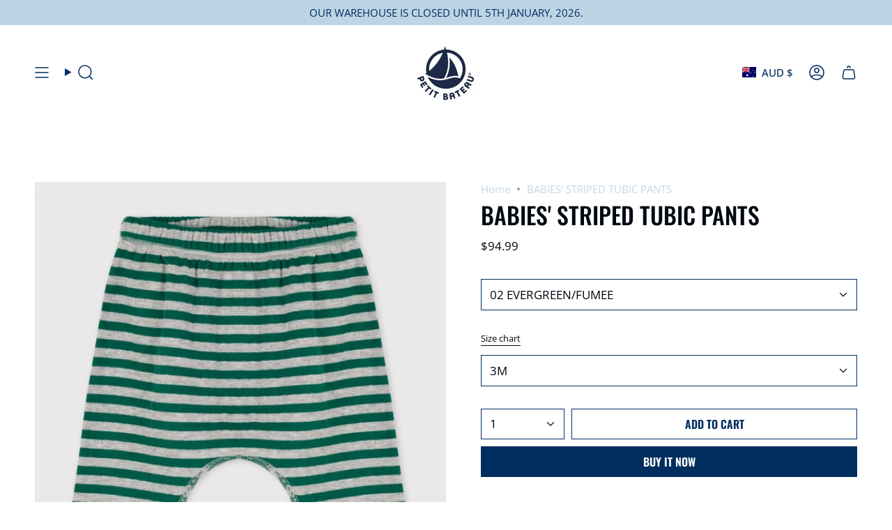

--- FILE ---
content_type: text/html; charset=utf-8
request_url: https://petit-bateau.com.au/products/babies-striped-tubic-pants-1
body_size: 46755
content:
<!doctype html>
<html class="no-js no-touch supports-no-cookies" lang="en">
<head>
  <meta charset="UTF-8">
  <meta http-equiv="X-UA-Compatible" content="IE=edge">
  <meta name="viewport" content="width=device-width, initial-scale=1.0">
  <meta name="theme-color" content="#002e5e">
  <link rel="canonical" href="https://petit-bateau.com.au/products/babies-striped-tubic-pants-1">
  <!-- ======================= Broadcast Theme V5.6.1 ========================= -->

  <link href="//petit-bateau.com.au/cdn/shop/t/19/assets/theme.css?v=137228288011118631811764214686" as="style" rel="preload">
  <link href="//petit-bateau.com.au/cdn/shop/t/19/assets/vendor.js?v=152754676678534273481764214686" as="script" rel="preload">
  <link href="//petit-bateau.com.au/cdn/shop/t/19/assets/theme.js?v=122262640503032202521764214686" as="script" rel="preload">


  <!-- Title and description ================================================ -->
  
  <title>
    
    BABIES&#39; STRIPED TUBIC PANTS
    
    
    
      &ndash; Petit Bateau Australia
    
  </title>

  
    <meta name="description" content="TUBIC PANTS, TWO EXTREMELY SOFT KNITS LINKED TOGETHER FOR A UNIQUE SOFTNESS. Reversible striped pants: large stripe on one side, milleraies stripe on the other. Elasticated waistband for more comfort.">
  

  <meta property="og:site_name" content="Petit Bateau Australia">
<meta property="og:url" content="https://petit-bateau.com.au/products/babies-striped-tubic-pants-1">
<meta property="og:title" content="BABIES&#39; STRIPED TUBIC PANTS">
<meta property="og:type" content="product">
<meta property="og:description" content="TUBIC PANTS, TWO EXTREMELY SOFT KNITS LINKED TOGETHER FOR A UNIQUE SOFTNESS. Reversible striped pants: large stripe on one side, milleraies stripe on the other. Elasticated waistband for more comfort."><meta property="og:image" content="http://petit-bateau.com.au/cdn/shop/files/A05PI02F2_1.webp?v=1699610921">
  <meta property="og:image:secure_url" content="https://petit-bateau.com.au/cdn/shop/files/A05PI02F2_1.webp?v=1699610921">
  <meta property="og:image:width" content="556">
  <meta property="og:image:height" content="649"><meta property="og:price:amount" content="94.99">
  <meta property="og:price:currency" content="AUD"><meta name="twitter:card" content="summary_large_image">
<meta name="twitter:title" content="BABIES&#39; STRIPED TUBIC PANTS">
<meta name="twitter:description" content="TUBIC PANTS, TWO EXTREMELY SOFT KNITS LINKED TOGETHER FOR A UNIQUE SOFTNESS. Reversible striped pants: large stripe on one side, milleraies stripe on the other. Elasticated waistband for more comfort.">

  <!-- CSS ================================================================== -->
  <style data-shopify>
@font-face {
  font-family: Oswald;
  font-weight: 500;
  font-style: normal;
  font-display: swap;
  src: url("//petit-bateau.com.au/cdn/fonts/oswald/oswald_n5.8ad4910bfdb43e150746ef7aa67f3553e3abe8e2.woff2") format("woff2"),
       url("//petit-bateau.com.au/cdn/fonts/oswald/oswald_n5.93ee52108163c48c91111cf33b0a57021467b66e.woff") format("woff");
}

    @font-face {
  font-family: "Open Sans";
  font-weight: 400;
  font-style: normal;
  font-display: swap;
  src: url("//petit-bateau.com.au/cdn/fonts/open_sans/opensans_n4.c32e4d4eca5273f6d4ee95ddf54b5bbb75fc9b61.woff2") format("woff2"),
       url("//petit-bateau.com.au/cdn/fonts/open_sans/opensans_n4.5f3406f8d94162b37bfa232b486ac93ee892406d.woff") format("woff");
}

    @font-face {
  font-family: Oswald;
  font-weight: 600;
  font-style: normal;
  font-display: swap;
  src: url("//petit-bateau.com.au/cdn/fonts/oswald/oswald_n6.26b6bffb711f770c328e7af9685d4798dcb4f0b3.woff2") format("woff2"),
       url("//petit-bateau.com.au/cdn/fonts/oswald/oswald_n6.2feb7f52d7eb157822c86dfd93893da013b08d5d.woff") format("woff");
}


    
      @font-face {
  font-family: Oswald;
  font-weight: 600;
  font-style: normal;
  font-display: swap;
  src: url("//petit-bateau.com.au/cdn/fonts/oswald/oswald_n6.26b6bffb711f770c328e7af9685d4798dcb4f0b3.woff2") format("woff2"),
       url("//petit-bateau.com.au/cdn/fonts/oswald/oswald_n6.2feb7f52d7eb157822c86dfd93893da013b08d5d.woff") format("woff");
}

    

    
      @font-face {
  font-family: "Open Sans";
  font-weight: 500;
  font-style: normal;
  font-display: swap;
  src: url("//petit-bateau.com.au/cdn/fonts/open_sans/opensans_n5.500dcf21ddee5bc5855ad3a20394d3bc363c217c.woff2") format("woff2"),
       url("//petit-bateau.com.au/cdn/fonts/open_sans/opensans_n5.af1a06d824dccfb4d400ba874ef19176651ec834.woff") format("woff");
}

    

    
    

    
      @font-face {
  font-family: "Open Sans";
  font-weight: 400;
  font-style: italic;
  font-display: swap;
  src: url("//petit-bateau.com.au/cdn/fonts/open_sans/opensans_i4.6f1d45f7a46916cc95c694aab32ecbf7509cbf33.woff2") format("woff2"),
       url("//petit-bateau.com.au/cdn/fonts/open_sans/opensans_i4.4efaa52d5a57aa9a57c1556cc2b7465d18839daa.woff") format("woff");
}

    

    
      @font-face {
  font-family: "Open Sans";
  font-weight: 500;
  font-style: italic;
  font-display: swap;
  src: url("//petit-bateau.com.au/cdn/fonts/open_sans/opensans_i5.3ead07c98afbb2e3ec3fe4a47b127b51213a1971.woff2") format("woff2"),
       url("//petit-bateau.com.au/cdn/fonts/open_sans/opensans_i5.b00ab1ae87e1c84d69a00cf4ca69626559fa5f8c.woff") format("woff");
}

    
  </style>

  
<style data-shopify>

:root {--scrollbar-width: 0px;





--COLOR-VIDEO-BG: #f2f2f2;
--COLOR-BG-BRIGHTER: #f2f2f2;--COLOR-BG: #ffffff;--COLOR-BG-ALPHA-25: rgba(255, 255, 255, 0.25);
--COLOR-BG-TRANSPARENT: rgba(255, 255, 255, 0);
--COLOR-BG-SECONDARY: #f8f7f3;
--COLOR-BG-SECONDARY-LIGHTEN: #ffffff;
--COLOR-BG-RGB: 255, 255, 255;

--COLOR-TEXT-DARK: #000912;
--COLOR-TEXT: #002e5e;
--COLOR-TEXT-LIGHT: #4d6d8e;


/* === Opacity shades of grey ===*/
--COLOR-A5:  rgba(0, 46, 94, 0.05);
--COLOR-A10: rgba(0, 46, 94, 0.1);
--COLOR-A15: rgba(0, 46, 94, 0.15);
--COLOR-A20: rgba(0, 46, 94, 0.2);
--COLOR-A25: rgba(0, 46, 94, 0.25);
--COLOR-A30: rgba(0, 46, 94, 0.3);
--COLOR-A35: rgba(0, 46, 94, 0.35);
--COLOR-A40: rgba(0, 46, 94, 0.4);
--COLOR-A45: rgba(0, 46, 94, 0.45);
--COLOR-A50: rgba(0, 46, 94, 0.5);
--COLOR-A55: rgba(0, 46, 94, 0.55);
--COLOR-A60: rgba(0, 46, 94, 0.6);
--COLOR-A65: rgba(0, 46, 94, 0.65);
--COLOR-A70: rgba(0, 46, 94, 0.7);
--COLOR-A75: rgba(0, 46, 94, 0.75);
--COLOR-A80: rgba(0, 46, 94, 0.8);
--COLOR-A85: rgba(0, 46, 94, 0.85);
--COLOR-A90: rgba(0, 46, 94, 0.9);
--COLOR-A95: rgba(0, 46, 94, 0.95);

--COLOR-BORDER: rgb(228, 233, 225);
--COLOR-BORDER-LIGHT: #eff2ed;
--COLOR-BORDER-HAIRLINE: #f7f7f7;
--COLOR-BORDER-DARK: #afbea6;/* === Bright color ===*/
--COLOR-PRIMARY: #002e5e;
--COLOR-PRIMARY-HOVER: #000912;
--COLOR-PRIMARY-FADE: rgba(0, 46, 94, 0.05);
--COLOR-PRIMARY-FADE-HOVER: rgba(0, 46, 94, 0.1);
--COLOR-PRIMARY-LIGHT: #0079f7;--COLOR-PRIMARY-OPPOSITE: #ffffff;



/* === link Color ===*/
--COLOR-LINK: #c6d6e2;
--COLOR-LINK-HOVER: rgba(198, 214, 226, 0.7);
--COLOR-LINK-FADE: rgba(198, 214, 226, 0.05);
--COLOR-LINK-FADE-HOVER: rgba(198, 214, 226, 0.1);--COLOR-LINK-OPPOSITE: #000000;


/* === Product grid sale tags ===*/
--COLOR-SALE-BG: #df1212;
--COLOR-SALE-TEXT: #f5f2e2;

/* === Product grid badges ===*/
--COLOR-BADGE-BG: #f5f2e2;
--COLOR-BADGE-TEXT: #1e6c53;

/* === Product sale color ===*/
--COLOR-SALE: #df1212;

/* === Gray background on Product grid items ===*/--filter-bg: 1.0;/* === Helper colors for form error states ===*/
--COLOR-ERROR: #721C24;
--COLOR-ERROR-BG: #F8D7DA;
--COLOR-ERROR-BORDER: #F5C6CB;



  --RADIUS: 0px;
  --RADIUS-SELECT: 0px;

--COLOR-HEADER-BG: #ffffff;--COLOR-HEADER-BG-TRANSPARENT: rgba(255, 255, 255, 0);
--COLOR-HEADER-LINK: #002e5e;
--COLOR-HEADER-LINK-HOVER: rgba(0, 46, 94, 0.7);

--COLOR-MENU-BG: #ffffff;
--COLOR-MENU-LINK: #002e5e;
--COLOR-MENU-LINK-HOVER: rgba(0, 46, 94, 0.7);
--COLOR-SUBMENU-BG: #ffffff;
--COLOR-SUBMENU-LINK: #002e5e;
--COLOR-SUBMENU-LINK-HOVER: rgba(0, 46, 94, 0.7);
--COLOR-SUBMENU-TEXT-LIGHT: #4d6d8e;
--COLOR-MENU-TRANSPARENT: #ffffff;
--COLOR-MENU-TRANSPARENT-HOVER: rgba(255, 255, 255, 0.7);--COLOR-FOOTER-BG: #002e5e;
--COLOR-FOOTER-BG-HAIRLINE: #00356d;
--COLOR-FOOTER-TEXT: #fafafa;
--COLOR-FOOTER-TEXT-A35: rgba(250, 250, 250, 0.35);
--COLOR-FOOTER-TEXT-A75: rgba(250, 250, 250, 0.75);
--COLOR-FOOTER-LINK: #fafafa;
--COLOR-FOOTER-LINK-HOVER: rgba(250, 250, 250, 0.7);
--COLOR-FOOTER-BORDER: #fafafa;

--TRANSPARENT: rgba(255, 255, 255, 0);

/* === Default overlay opacity ===*/
--overlay-opacity: 0;
--underlay-opacity: 1;
--underlay-bg: rgba(0,0,0,0.4);

/* === Custom Cursor ===*/
--ICON-ZOOM-IN: url( "//petit-bateau.com.au/cdn/shop/t/19/assets/icon-zoom-in.svg?v=182473373117644429561764214686" );
--ICON-ZOOM-OUT: url( "//petit-bateau.com.au/cdn/shop/t/19/assets/icon-zoom-out.svg?v=101497157853986683871764214686" );

/* === Custom Icons ===*/


  
  --ICON-ADD-BAG: url( "//petit-bateau.com.au/cdn/shop/t/19/assets/icon-add-bag-medium.svg?v=139170916092727621901764214686" );
  --ICON-ADD-CART: url( "//petit-bateau.com.au/cdn/shop/t/19/assets/icon-add-cart-medium.svg?v=57635405022452982901764214686" );
  --ICON-ARROW-LEFT: url( "//petit-bateau.com.au/cdn/shop/t/19/assets/icon-arrow-left-medium.svg?v=98614866157451683461764214686" );
  --ICON-ARROW-RIGHT: url( "//petit-bateau.com.au/cdn/shop/t/19/assets/icon-arrow-right-medium.svg?v=127385474140982877711764214686" );
  --ICON-SELECT: url("//petit-bateau.com.au/cdn/shop/t/19/assets/icon-select-medium.svg?v=3615");


--PRODUCT-GRID-ASPECT-RATIO: 130.0%;

/* === Typography ===*/
--FONT-WEIGHT-BODY: 400;
--FONT-WEIGHT-BODY-BOLD: 500;

--FONT-STACK-BODY: "Open Sans", sans-serif;
--FONT-STYLE-BODY: normal;
--FONT-STYLE-BODY-ITALIC: ;
--FONT-ADJUST-BODY: 1.05;

--LETTER-SPACING-BODY: 0.0em;

--FONT-WEIGHT-HEADING: 500;
--FONT-WEIGHT-HEADING-BOLD: 600;

--FONT-UPPERCASE-HEADING: uppercase;
--LETTER-SPACING-HEADING: 0.0em;

--FONT-STACK-HEADING: Oswald, sans-serif;
--FONT-STYLE-HEADING: normal;
--FONT-STYLE-HEADING-ITALIC: ;
--FONT-ADJUST-HEADING: 1.25;

--FONT-WEIGHT-SUBHEADING: 400;
--FONT-WEIGHT-SUBHEADING-BOLD: 500;

--FONT-STACK-SUBHEADING: "Open Sans", sans-serif;
--FONT-STYLE-SUBHEADING: normal;
--FONT-STYLE-SUBHEADING-ITALIC: ;
--FONT-ADJUST-SUBHEADING: 1.0;

--FONT-UPPERCASE-SUBHEADING: uppercase;
--LETTER-SPACING-SUBHEADING: 0.1em;

--FONT-STACK-NAV: "Open Sans", sans-serif;
--FONT-STYLE-NAV: normal;
--FONT-STYLE-NAV-ITALIC: ;
--FONT-ADJUST-NAV: 1.05;

--FONT-WEIGHT-NAV: 400;
--FONT-WEIGHT-NAV-BOLD: 500;

--LETTER-SPACING-NAV: 0.0em;

--FONT-SIZE-BASE: 1.05rem;
--FONT-SIZE-BASE-PERCENT: 1.05;

/* === Parallax ===*/
--PARALLAX-STRENGTH-MIN: 120.0%;
--PARALLAX-STRENGTH-MAX: 130.0%;--COLUMNS: 4;
--COLUMNS-MEDIUM: 3;
--COLUMNS-SMALL: 2;
--COLUMNS-MOBILE: 1;--LAYOUT-OUTER: 50px;
  --LAYOUT-GUTTER: 32px;
  --LAYOUT-OUTER-MEDIUM: 30px;
  --LAYOUT-GUTTER-MEDIUM: 22px;
  --LAYOUT-OUTER-SMALL: 16px;
  --LAYOUT-GUTTER-SMALL: 16px;--base-animation-delay: 0ms;
--line-height-normal: 1.375; /* Equals to line-height: normal; */--SIDEBAR-WIDTH: 288px;
  --SIDEBAR-WIDTH-MEDIUM: 258px;--DRAWER-WIDTH: 380px;--ICON-STROKE-WIDTH: 1.5px;

--COLOR-TEXT-DARK: #000000;
--COLOR-TEXT:#000912;
--COLOR-TEXT-LIGHT: #002e5e;



/* === Button General ===*/
--BTN-FONT-STACK: Oswald, sans-serif;
--BTN-FONT-WEIGHT: 600;
--BTN-FONT-STYLE: normal;
--BTN-FONT-SIZE: 16px;

--BTN-LETTER-SPACING: 0.0em;
--BTN-UPPERCASE: uppercase;
--BTN-TEXT-ARROW-OFFSET: -1px;

/* === Button Primary ===*/
--BTN-PRIMARY-BORDER-COLOR: #002e5e;
--BTN-PRIMARY-BG-COLOR: #002e5e;
--BTN-PRIMARY-TEXT-COLOR: #fff;


  --BTN-PRIMARY-BG-COLOR-BRIGHTER: #004791;


/* === Button Secondary ===*/
--BTN-SECONDARY-BORDER-COLOR: #bdd4e5;
--BTN-SECONDARY-BG-COLOR: #bdd4e5;
--BTN-SECONDARY-TEXT-COLOR: #002e5e;


  --BTN-SECONDARY-BG-COLOR-BRIGHTER: #abc8de;


/* === Button White ===*/
--TEXT-BTN-BORDER-WHITE: #fff;
--TEXT-BTN-BG-WHITE: #fff;
--TEXT-BTN-WHITE: #000;
--TEXT-BTN-BG-WHITE-BRIGHTER: #f2f2f2;

/* === Button Black ===*/
--TEXT-BTN-BG-BLACK: #000;
--TEXT-BTN-BORDER-BLACK: #000;
--TEXT-BTN-BLACK: #fff;
--TEXT-BTN-BG-BLACK-BRIGHTER: #1a1a1a;

/* === Default Cart Gradient ===*/

--FREE-SHIPPING-GRADIENT: linear-gradient(to right, var(--COLOR-PRIMARY-LIGHT) 0%, var(--COLOR-PRIMARY) 100%);

/* === Swatch Size ===*/
--swatch-size-filters: calc(1.15rem * var(--FONT-ADJUST-BODY));
--swatch-size-product: calc(2.2rem * var(--FONT-ADJUST-BODY));
}

/* === Backdrop ===*/
::backdrop {
  --underlay-opacity: 1;
  --underlay-bg: rgba(0,0,0,0.4);
}
</style>


  <link href="//petit-bateau.com.au/cdn/shop/t/19/assets/theme.css?v=137228288011118631811764214686" rel="stylesheet" type="text/css" media="all" />
<link href="//petit-bateau.com.au/cdn/shop/t/19/assets/swatches.css?v=157844926215047500451764214686" as="style" rel="preload">
    <link href="//petit-bateau.com.au/cdn/shop/t/19/assets/swatches.css?v=157844926215047500451764214686" rel="stylesheet" type="text/css" media="all" />
<style data-shopify>.swatches {
    --black: #000000;--white: #fafafa;--blank: url(//petit-bateau.com.au/cdn/shop/files/blank_small.png?v=3615);
  }</style>
<script>
    if (window.navigator.userAgent.indexOf('MSIE ') > 0 || window.navigator.userAgent.indexOf('Trident/') > 0) {
      document.documentElement.className = document.documentElement.className + ' ie';

      var scripts = document.getElementsByTagName('script')[0];
      var polyfill = document.createElement("script");
      polyfill.defer = true;
      polyfill.src = "//petit-bateau.com.au/cdn/shop/t/19/assets/ie11.js?v=144489047535103983231764214686";

      scripts.parentNode.insertBefore(polyfill, scripts);
    } else {
      document.documentElement.className = document.documentElement.className.replace('no-js', 'js');
    }

    document.documentElement.style.setProperty('--scrollbar-width', `${getScrollbarWidth()}px`);

    function getScrollbarWidth() {
      // Creating invisible container
      const outer = document.createElement('div');
      outer.style.visibility = 'hidden';
      outer.style.overflow = 'scroll'; // forcing scrollbar to appear
      outer.style.msOverflowStyle = 'scrollbar'; // needed for WinJS apps
      document.documentElement.appendChild(outer);

      // Creating inner element and placing it in the container
      const inner = document.createElement('div');
      outer.appendChild(inner);

      // Calculating difference between container's full width and the child width
      const scrollbarWidth = outer.offsetWidth - inner.offsetWidth;

      // Removing temporary elements from the DOM
      outer.parentNode.removeChild(outer);

      return scrollbarWidth;
    }

    let root = '/';
    if (root[root.length - 1] !== '/') {
      root = root + '/';
    }

    window.theme = {
      routes: {
        root: root,
        cart_url: '/cart',
        cart_add_url: '/cart/add',
        cart_change_url: '/cart/change',
        product_recommendations_url: '/recommendations/products',
        predictive_search_url: '/search/suggest',
        addresses_url: '/account/addresses'
      },
      assets: {
        photoswipe: '//petit-bateau.com.au/cdn/shop/t/19/assets/photoswipe.js?v=162613001030112971491764214686',
        smoothscroll: '//petit-bateau.com.au/cdn/shop/t/19/assets/smoothscroll.js?v=37906625415260927261764214686',
      },
      strings: {
        addToCart: "Add to cart",
        cartAcceptanceError: "You must accept our terms and conditions.",
        soldOut: "Sold Out",
        from: "From",
        preOrder: "Pre-order",
        sale: "Sale",
        subscription: "Subscription",
        unavailable: "Unavailable",
        unitPrice: "Unit price",
        unitPriceSeparator: "per",
        shippingCalcSubmitButton: "Calculate shipping",
        shippingCalcSubmitButtonDisabled: "Calculating...",
        selectValue: "Select value",
        selectColor: "Select color",
        oneColor: "color",
        otherColor: "colors",
        upsellAddToCart: "Add",
        free: "Free",
        swatchesColor: "Color, Colour",
        sku: "SKU",
      },
      settings: {
        cartType: "drawer",
        customerLoggedIn: null ? true : false,
        enableQuickAdd: true,
        enableAnimations: true,
        variantOnSale: true,
        collectionSwatchStyle: "text-slider",
      },
      sliderArrows: {
        prev: '<button type="button" class="slider__button slider__button--prev" data-button-arrow data-button-prev>' + "Previous" + '</button>',
        next: '<button type="button" class="slider__button slider__button--next" data-button-arrow data-button-next>' + "Next" + '</button>',
      },
      moneyFormat: false ? "${{amount}} AUD" : "${{amount}}",
      moneyWithoutCurrencyFormat: "${{amount}}",
      moneyWithCurrencyFormat: "${{amount}} AUD",
      subtotal: 0,
      info: {
        name: 'broadcast'
      },
      version: '5.6.1'
    };

    let windowInnerHeight = window.innerHeight;
    document.documentElement.style.setProperty('--full-height', `${windowInnerHeight}px`);
    document.documentElement.style.setProperty('--three-quarters', `${windowInnerHeight * 0.75}px`);
    document.documentElement.style.setProperty('--two-thirds', `${windowInnerHeight * 0.66}px`);
    document.documentElement.style.setProperty('--one-half', `${windowInnerHeight * 0.5}px`);
    document.documentElement.style.setProperty('--one-third', `${windowInnerHeight * 0.33}px`);
    document.documentElement.style.setProperty('--one-fifth', `${windowInnerHeight * 0.2}px`);
  </script>

  

  <!-- Theme Javascript ============================================================== -->
  <script src="//petit-bateau.com.au/cdn/shop/t/19/assets/vendor.js?v=152754676678534273481764214686" defer="defer"></script>
  <script src="//petit-bateau.com.au/cdn/shop/t/19/assets/theme.js?v=122262640503032202521764214686" defer="defer"></script><!-- Shopify app scripts =========================================================== -->

  <script>window.performance && window.performance.mark && window.performance.mark('shopify.content_for_header.start');</script><meta name="facebook-domain-verification" content="yme80kl28y0vplyvguy6o6rzy4spb3">
<meta name="google-site-verification" content="_JyIhtlH1GiNyT9mG-u0wHL9xPkR9leP9ArwjdutbHA">
<meta id="shopify-digital-wallet" name="shopify-digital-wallet" content="/38068650115/digital_wallets/dialog">
<meta name="shopify-checkout-api-token" content="1da5c518d4c82f6955cb19f282512ae8">
<meta id="in-context-paypal-metadata" data-shop-id="38068650115" data-venmo-supported="false" data-environment="production" data-locale="en_US" data-paypal-v4="true" data-currency="AUD">
<link rel="alternate" type="application/json+oembed" href="https://petit-bateau.com.au/products/babies-striped-tubic-pants-1.oembed">
<script async="async" src="/checkouts/internal/preloads.js?locale=en-AU"></script>
<link rel="preconnect" href="https://shop.app" crossorigin="anonymous">
<script async="async" src="https://shop.app/checkouts/internal/preloads.js?locale=en-AU&shop_id=38068650115" crossorigin="anonymous"></script>
<script id="apple-pay-shop-capabilities" type="application/json">{"shopId":38068650115,"countryCode":"AU","currencyCode":"AUD","merchantCapabilities":["supports3DS"],"merchantId":"gid:\/\/shopify\/Shop\/38068650115","merchantName":"Petit Bateau Australia","requiredBillingContactFields":["postalAddress","email","phone"],"requiredShippingContactFields":["postalAddress","email","phone"],"shippingType":"shipping","supportedNetworks":["visa","masterCard","amex","jcb"],"total":{"type":"pending","label":"Petit Bateau Australia","amount":"1.00"},"shopifyPaymentsEnabled":true,"supportsSubscriptions":true}</script>
<script id="shopify-features" type="application/json">{"accessToken":"1da5c518d4c82f6955cb19f282512ae8","betas":["rich-media-storefront-analytics"],"domain":"petit-bateau.com.au","predictiveSearch":true,"shopId":38068650115,"locale":"en"}</script>
<script>var Shopify = Shopify || {};
Shopify.shop = "petitbateau-au.myshopify.com";
Shopify.locale = "en";
Shopify.currency = {"active":"AUD","rate":"1.0"};
Shopify.country = "AU";
Shopify.theme = {"name":"Copy of SUMMER 24","id":153516802179,"schema_name":"Broadcast","schema_version":"5.6.1","theme_store_id":868,"role":"main"};
Shopify.theme.handle = "null";
Shopify.theme.style = {"id":null,"handle":null};
Shopify.cdnHost = "petit-bateau.com.au/cdn";
Shopify.routes = Shopify.routes || {};
Shopify.routes.root = "/";</script>
<script type="module">!function(o){(o.Shopify=o.Shopify||{}).modules=!0}(window);</script>
<script>!function(o){function n(){var o=[];function n(){o.push(Array.prototype.slice.apply(arguments))}return n.q=o,n}var t=o.Shopify=o.Shopify||{};t.loadFeatures=n(),t.autoloadFeatures=n()}(window);</script>
<script>
  window.ShopifyPay = window.ShopifyPay || {};
  window.ShopifyPay.apiHost = "shop.app\/pay";
  window.ShopifyPay.redirectState = null;
</script>
<script id="shop-js-analytics" type="application/json">{"pageType":"product"}</script>
<script defer="defer" async type="module" src="//petit-bateau.com.au/cdn/shopifycloud/shop-js/modules/v2/client.init-shop-cart-sync_WVOgQShq.en.esm.js"></script>
<script defer="defer" async type="module" src="//petit-bateau.com.au/cdn/shopifycloud/shop-js/modules/v2/chunk.common_C_13GLB1.esm.js"></script>
<script defer="defer" async type="module" src="//petit-bateau.com.au/cdn/shopifycloud/shop-js/modules/v2/chunk.modal_CLfMGd0m.esm.js"></script>
<script type="module">
  await import("//petit-bateau.com.au/cdn/shopifycloud/shop-js/modules/v2/client.init-shop-cart-sync_WVOgQShq.en.esm.js");
await import("//petit-bateau.com.au/cdn/shopifycloud/shop-js/modules/v2/chunk.common_C_13GLB1.esm.js");
await import("//petit-bateau.com.au/cdn/shopifycloud/shop-js/modules/v2/chunk.modal_CLfMGd0m.esm.js");

  window.Shopify.SignInWithShop?.initShopCartSync?.({"fedCMEnabled":true,"windoidEnabled":true});

</script>
<script>
  window.Shopify = window.Shopify || {};
  if (!window.Shopify.featureAssets) window.Shopify.featureAssets = {};
  window.Shopify.featureAssets['shop-js'] = {"shop-cart-sync":["modules/v2/client.shop-cart-sync_DuR37GeY.en.esm.js","modules/v2/chunk.common_C_13GLB1.esm.js","modules/v2/chunk.modal_CLfMGd0m.esm.js"],"init-fed-cm":["modules/v2/client.init-fed-cm_BucUoe6W.en.esm.js","modules/v2/chunk.common_C_13GLB1.esm.js","modules/v2/chunk.modal_CLfMGd0m.esm.js"],"shop-toast-manager":["modules/v2/client.shop-toast-manager_B0JfrpKj.en.esm.js","modules/v2/chunk.common_C_13GLB1.esm.js","modules/v2/chunk.modal_CLfMGd0m.esm.js"],"init-shop-cart-sync":["modules/v2/client.init-shop-cart-sync_WVOgQShq.en.esm.js","modules/v2/chunk.common_C_13GLB1.esm.js","modules/v2/chunk.modal_CLfMGd0m.esm.js"],"shop-button":["modules/v2/client.shop-button_B_U3bv27.en.esm.js","modules/v2/chunk.common_C_13GLB1.esm.js","modules/v2/chunk.modal_CLfMGd0m.esm.js"],"init-windoid":["modules/v2/client.init-windoid_DuP9q_di.en.esm.js","modules/v2/chunk.common_C_13GLB1.esm.js","modules/v2/chunk.modal_CLfMGd0m.esm.js"],"shop-cash-offers":["modules/v2/client.shop-cash-offers_BmULhtno.en.esm.js","modules/v2/chunk.common_C_13GLB1.esm.js","modules/v2/chunk.modal_CLfMGd0m.esm.js"],"pay-button":["modules/v2/client.pay-button_CrPSEbOK.en.esm.js","modules/v2/chunk.common_C_13GLB1.esm.js","modules/v2/chunk.modal_CLfMGd0m.esm.js"],"init-customer-accounts":["modules/v2/client.init-customer-accounts_jNk9cPYQ.en.esm.js","modules/v2/client.shop-login-button_DJ5ldayH.en.esm.js","modules/v2/chunk.common_C_13GLB1.esm.js","modules/v2/chunk.modal_CLfMGd0m.esm.js"],"avatar":["modules/v2/client.avatar_BTnouDA3.en.esm.js"],"checkout-modal":["modules/v2/client.checkout-modal_pBPyh9w8.en.esm.js","modules/v2/chunk.common_C_13GLB1.esm.js","modules/v2/chunk.modal_CLfMGd0m.esm.js"],"init-shop-for-new-customer-accounts":["modules/v2/client.init-shop-for-new-customer-accounts_BUoCy7a5.en.esm.js","modules/v2/client.shop-login-button_DJ5ldayH.en.esm.js","modules/v2/chunk.common_C_13GLB1.esm.js","modules/v2/chunk.modal_CLfMGd0m.esm.js"],"init-customer-accounts-sign-up":["modules/v2/client.init-customer-accounts-sign-up_CnczCz9H.en.esm.js","modules/v2/client.shop-login-button_DJ5ldayH.en.esm.js","modules/v2/chunk.common_C_13GLB1.esm.js","modules/v2/chunk.modal_CLfMGd0m.esm.js"],"init-shop-email-lookup-coordinator":["modules/v2/client.init-shop-email-lookup-coordinator_CzjY5t9o.en.esm.js","modules/v2/chunk.common_C_13GLB1.esm.js","modules/v2/chunk.modal_CLfMGd0m.esm.js"],"shop-follow-button":["modules/v2/client.shop-follow-button_CsYC63q7.en.esm.js","modules/v2/chunk.common_C_13GLB1.esm.js","modules/v2/chunk.modal_CLfMGd0m.esm.js"],"shop-login-button":["modules/v2/client.shop-login-button_DJ5ldayH.en.esm.js","modules/v2/chunk.common_C_13GLB1.esm.js","modules/v2/chunk.modal_CLfMGd0m.esm.js"],"shop-login":["modules/v2/client.shop-login_B9ccPdmx.en.esm.js","modules/v2/chunk.common_C_13GLB1.esm.js","modules/v2/chunk.modal_CLfMGd0m.esm.js"],"lead-capture":["modules/v2/client.lead-capture_D0K_KgYb.en.esm.js","modules/v2/chunk.common_C_13GLB1.esm.js","modules/v2/chunk.modal_CLfMGd0m.esm.js"],"payment-terms":["modules/v2/client.payment-terms_BWmiNN46.en.esm.js","modules/v2/chunk.common_C_13GLB1.esm.js","modules/v2/chunk.modal_CLfMGd0m.esm.js"]};
</script>
<script>(function() {
  var isLoaded = false;
  function asyncLoad() {
    if (isLoaded) return;
    isLoaded = true;
    var urls = ["https:\/\/chimpstatic.com\/mcjs-connected\/js\/users\/43e450c1e78b1b0f0566fd960\/5e8475afdd2395e8f7539d73f.js?shop=petitbateau-au.myshopify.com"];
    for (var i = 0; i < urls.length; i++) {
      var s = document.createElement('script');
      s.type = 'text/javascript';
      s.async = true;
      s.src = urls[i];
      var x = document.getElementsByTagName('script')[0];
      x.parentNode.insertBefore(s, x);
    }
  };
  if(window.attachEvent) {
    window.attachEvent('onload', asyncLoad);
  } else {
    window.addEventListener('load', asyncLoad, false);
  }
})();</script>
<script id="__st">var __st={"a":38068650115,"offset":39600,"reqid":"aa9c0cd0-c966-4572-9f85-423c045eb9f2-1769553626","pageurl":"petit-bateau.com.au\/products\/babies-striped-tubic-pants-1","u":"284df4873ced","p":"product","rtyp":"product","rid":7975663796355};</script>
<script>window.ShopifyPaypalV4VisibilityTracking = true;</script>
<script id="captcha-bootstrap">!function(){'use strict';const t='contact',e='account',n='new_comment',o=[[t,t],['blogs',n],['comments',n],[t,'customer']],c=[[e,'customer_login'],[e,'guest_login'],[e,'recover_customer_password'],[e,'create_customer']],r=t=>t.map((([t,e])=>`form[action*='/${t}']:not([data-nocaptcha='true']) input[name='form_type'][value='${e}']`)).join(','),a=t=>()=>t?[...document.querySelectorAll(t)].map((t=>t.form)):[];function s(){const t=[...o],e=r(t);return a(e)}const i='password',u='form_key',d=['recaptcha-v3-token','g-recaptcha-response','h-captcha-response',i],f=()=>{try{return window.sessionStorage}catch{return}},m='__shopify_v',_=t=>t.elements[u];function p(t,e,n=!1){try{const o=window.sessionStorage,c=JSON.parse(o.getItem(e)),{data:r}=function(t){const{data:e,action:n}=t;return t[m]||n?{data:e,action:n}:{data:t,action:n}}(c);for(const[e,n]of Object.entries(r))t.elements[e]&&(t.elements[e].value=n);n&&o.removeItem(e)}catch(o){console.error('form repopulation failed',{error:o})}}const l='form_type',E='cptcha';function T(t){t.dataset[E]=!0}const w=window,h=w.document,L='Shopify',v='ce_forms',y='captcha';let A=!1;((t,e)=>{const n=(g='f06e6c50-85a8-45c8-87d0-21a2b65856fe',I='https://cdn.shopify.com/shopifycloud/storefront-forms-hcaptcha/ce_storefront_forms_captcha_hcaptcha.v1.5.2.iife.js',D={infoText:'Protected by hCaptcha',privacyText:'Privacy',termsText:'Terms'},(t,e,n)=>{const o=w[L][v],c=o.bindForm;if(c)return c(t,g,e,D).then(n);var r;o.q.push([[t,g,e,D],n]),r=I,A||(h.body.append(Object.assign(h.createElement('script'),{id:'captcha-provider',async:!0,src:r})),A=!0)});var g,I,D;w[L]=w[L]||{},w[L][v]=w[L][v]||{},w[L][v].q=[],w[L][y]=w[L][y]||{},w[L][y].protect=function(t,e){n(t,void 0,e),T(t)},Object.freeze(w[L][y]),function(t,e,n,w,h,L){const[v,y,A,g]=function(t,e,n){const i=e?o:[],u=t?c:[],d=[...i,...u],f=r(d),m=r(i),_=r(d.filter((([t,e])=>n.includes(e))));return[a(f),a(m),a(_),s()]}(w,h,L),I=t=>{const e=t.target;return e instanceof HTMLFormElement?e:e&&e.form},D=t=>v().includes(t);t.addEventListener('submit',(t=>{const e=I(t);if(!e)return;const n=D(e)&&!e.dataset.hcaptchaBound&&!e.dataset.recaptchaBound,o=_(e),c=g().includes(e)&&(!o||!o.value);(n||c)&&t.preventDefault(),c&&!n&&(function(t){try{if(!f())return;!function(t){const e=f();if(!e)return;const n=_(t);if(!n)return;const o=n.value;o&&e.removeItem(o)}(t);const e=Array.from(Array(32),(()=>Math.random().toString(36)[2])).join('');!function(t,e){_(t)||t.append(Object.assign(document.createElement('input'),{type:'hidden',name:u})),t.elements[u].value=e}(t,e),function(t,e){const n=f();if(!n)return;const o=[...t.querySelectorAll(`input[type='${i}']`)].map((({name:t})=>t)),c=[...d,...o],r={};for(const[a,s]of new FormData(t).entries())c.includes(a)||(r[a]=s);n.setItem(e,JSON.stringify({[m]:1,action:t.action,data:r}))}(t,e)}catch(e){console.error('failed to persist form',e)}}(e),e.submit())}));const S=(t,e)=>{t&&!t.dataset[E]&&(n(t,e.some((e=>e===t))),T(t))};for(const o of['focusin','change'])t.addEventListener(o,(t=>{const e=I(t);D(e)&&S(e,y())}));const B=e.get('form_key'),M=e.get(l),P=B&&M;t.addEventListener('DOMContentLoaded',(()=>{const t=y();if(P)for(const e of t)e.elements[l].value===M&&p(e,B);[...new Set([...A(),...v().filter((t=>'true'===t.dataset.shopifyCaptcha))])].forEach((e=>S(e,t)))}))}(h,new URLSearchParams(w.location.search),n,t,e,['guest_login'])})(!0,!0)}();</script>
<script integrity="sha256-4kQ18oKyAcykRKYeNunJcIwy7WH5gtpwJnB7kiuLZ1E=" data-source-attribution="shopify.loadfeatures" defer="defer" src="//petit-bateau.com.au/cdn/shopifycloud/storefront/assets/storefront/load_feature-a0a9edcb.js" crossorigin="anonymous"></script>
<script crossorigin="anonymous" defer="defer" src="//petit-bateau.com.au/cdn/shopifycloud/storefront/assets/shopify_pay/storefront-65b4c6d7.js?v=20250812"></script>
<script data-source-attribution="shopify.dynamic_checkout.dynamic.init">var Shopify=Shopify||{};Shopify.PaymentButton=Shopify.PaymentButton||{isStorefrontPortableWallets:!0,init:function(){window.Shopify.PaymentButton.init=function(){};var t=document.createElement("script");t.src="https://petit-bateau.com.au/cdn/shopifycloud/portable-wallets/latest/portable-wallets.en.js",t.type="module",document.head.appendChild(t)}};
</script>
<script data-source-attribution="shopify.dynamic_checkout.buyer_consent">
  function portableWalletsHideBuyerConsent(e){var t=document.getElementById("shopify-buyer-consent"),n=document.getElementById("shopify-subscription-policy-button");t&&n&&(t.classList.add("hidden"),t.setAttribute("aria-hidden","true"),n.removeEventListener("click",e))}function portableWalletsShowBuyerConsent(e){var t=document.getElementById("shopify-buyer-consent"),n=document.getElementById("shopify-subscription-policy-button");t&&n&&(t.classList.remove("hidden"),t.removeAttribute("aria-hidden"),n.addEventListener("click",e))}window.Shopify?.PaymentButton&&(window.Shopify.PaymentButton.hideBuyerConsent=portableWalletsHideBuyerConsent,window.Shopify.PaymentButton.showBuyerConsent=portableWalletsShowBuyerConsent);
</script>
<script>
  function portableWalletsCleanup(e){e&&e.src&&console.error("Failed to load portable wallets script "+e.src);var t=document.querySelectorAll("shopify-accelerated-checkout .shopify-payment-button__skeleton, shopify-accelerated-checkout-cart .wallet-cart-button__skeleton"),e=document.getElementById("shopify-buyer-consent");for(let e=0;e<t.length;e++)t[e].remove();e&&e.remove()}function portableWalletsNotLoadedAsModule(e){e instanceof ErrorEvent&&"string"==typeof e.message&&e.message.includes("import.meta")&&"string"==typeof e.filename&&e.filename.includes("portable-wallets")&&(window.removeEventListener("error",portableWalletsNotLoadedAsModule),window.Shopify.PaymentButton.failedToLoad=e,"loading"===document.readyState?document.addEventListener("DOMContentLoaded",window.Shopify.PaymentButton.init):window.Shopify.PaymentButton.init())}window.addEventListener("error",portableWalletsNotLoadedAsModule);
</script>

<script type="module" src="https://petit-bateau.com.au/cdn/shopifycloud/portable-wallets/latest/portable-wallets.en.js" onError="portableWalletsCleanup(this)" crossorigin="anonymous"></script>
<script nomodule>
  document.addEventListener("DOMContentLoaded", portableWalletsCleanup);
</script>

<link id="shopify-accelerated-checkout-styles" rel="stylesheet" media="screen" href="https://petit-bateau.com.au/cdn/shopifycloud/portable-wallets/latest/accelerated-checkout-backwards-compat.css" crossorigin="anonymous">
<style id="shopify-accelerated-checkout-cart">
        #shopify-buyer-consent {
  margin-top: 1em;
  display: inline-block;
  width: 100%;
}

#shopify-buyer-consent.hidden {
  display: none;
}

#shopify-subscription-policy-button {
  background: none;
  border: none;
  padding: 0;
  text-decoration: underline;
  font-size: inherit;
  cursor: pointer;
}

#shopify-subscription-policy-button::before {
  box-shadow: none;
}

      </style>

<script>window.performance && window.performance.mark && window.performance.mark('shopify.content_for_header.end');</script>

<!-- BEGIN app block: shopify://apps/klaviyo-email-marketing-sms/blocks/klaviyo-onsite-embed/2632fe16-c075-4321-a88b-50b567f42507 -->















  <script>
    window.klaviyoReviewsProductDesignMode = false
  </script>







<!-- END app block --><link href="https://monorail-edge.shopifysvc.com" rel="dns-prefetch">
<script>(function(){if ("sendBeacon" in navigator && "performance" in window) {try {var session_token_from_headers = performance.getEntriesByType('navigation')[0].serverTiming.find(x => x.name == '_s').description;} catch {var session_token_from_headers = undefined;}var session_cookie_matches = document.cookie.match(/_shopify_s=([^;]*)/);var session_token_from_cookie = session_cookie_matches && session_cookie_matches.length === 2 ? session_cookie_matches[1] : "";var session_token = session_token_from_headers || session_token_from_cookie || "";function handle_abandonment_event(e) {var entries = performance.getEntries().filter(function(entry) {return /monorail-edge.shopifysvc.com/.test(entry.name);});if (!window.abandonment_tracked && entries.length === 0) {window.abandonment_tracked = true;var currentMs = Date.now();var navigation_start = performance.timing.navigationStart;var payload = {shop_id: 38068650115,url: window.location.href,navigation_start,duration: currentMs - navigation_start,session_token,page_type: "product"};window.navigator.sendBeacon("https://monorail-edge.shopifysvc.com/v1/produce", JSON.stringify({schema_id: "online_store_buyer_site_abandonment/1.1",payload: payload,metadata: {event_created_at_ms: currentMs,event_sent_at_ms: currentMs}}));}}window.addEventListener('pagehide', handle_abandonment_event);}}());</script>
<script id="web-pixels-manager-setup">(function e(e,d,r,n,o){if(void 0===o&&(o={}),!Boolean(null===(a=null===(i=window.Shopify)||void 0===i?void 0:i.analytics)||void 0===a?void 0:a.replayQueue)){var i,a;window.Shopify=window.Shopify||{};var t=window.Shopify;t.analytics=t.analytics||{};var s=t.analytics;s.replayQueue=[],s.publish=function(e,d,r){return s.replayQueue.push([e,d,r]),!0};try{self.performance.mark("wpm:start")}catch(e){}var l=function(){var e={modern:/Edge?\/(1{2}[4-9]|1[2-9]\d|[2-9]\d{2}|\d{4,})\.\d+(\.\d+|)|Firefox\/(1{2}[4-9]|1[2-9]\d|[2-9]\d{2}|\d{4,})\.\d+(\.\d+|)|Chrom(ium|e)\/(9{2}|\d{3,})\.\d+(\.\d+|)|(Maci|X1{2}).+ Version\/(15\.\d+|(1[6-9]|[2-9]\d|\d{3,})\.\d+)([,.]\d+|)( \(\w+\)|)( Mobile\/\w+|) Safari\/|Chrome.+OPR\/(9{2}|\d{3,})\.\d+\.\d+|(CPU[ +]OS|iPhone[ +]OS|CPU[ +]iPhone|CPU IPhone OS|CPU iPad OS)[ +]+(15[._]\d+|(1[6-9]|[2-9]\d|\d{3,})[._]\d+)([._]\d+|)|Android:?[ /-](13[3-9]|1[4-9]\d|[2-9]\d{2}|\d{4,})(\.\d+|)(\.\d+|)|Android.+Firefox\/(13[5-9]|1[4-9]\d|[2-9]\d{2}|\d{4,})\.\d+(\.\d+|)|Android.+Chrom(ium|e)\/(13[3-9]|1[4-9]\d|[2-9]\d{2}|\d{4,})\.\d+(\.\d+|)|SamsungBrowser\/([2-9]\d|\d{3,})\.\d+/,legacy:/Edge?\/(1[6-9]|[2-9]\d|\d{3,})\.\d+(\.\d+|)|Firefox\/(5[4-9]|[6-9]\d|\d{3,})\.\d+(\.\d+|)|Chrom(ium|e)\/(5[1-9]|[6-9]\d|\d{3,})\.\d+(\.\d+|)([\d.]+$|.*Safari\/(?![\d.]+ Edge\/[\d.]+$))|(Maci|X1{2}).+ Version\/(10\.\d+|(1[1-9]|[2-9]\d|\d{3,})\.\d+)([,.]\d+|)( \(\w+\)|)( Mobile\/\w+|) Safari\/|Chrome.+OPR\/(3[89]|[4-9]\d|\d{3,})\.\d+\.\d+|(CPU[ +]OS|iPhone[ +]OS|CPU[ +]iPhone|CPU IPhone OS|CPU iPad OS)[ +]+(10[._]\d+|(1[1-9]|[2-9]\d|\d{3,})[._]\d+)([._]\d+|)|Android:?[ /-](13[3-9]|1[4-9]\d|[2-9]\d{2}|\d{4,})(\.\d+|)(\.\d+|)|Mobile Safari.+OPR\/([89]\d|\d{3,})\.\d+\.\d+|Android.+Firefox\/(13[5-9]|1[4-9]\d|[2-9]\d{2}|\d{4,})\.\d+(\.\d+|)|Android.+Chrom(ium|e)\/(13[3-9]|1[4-9]\d|[2-9]\d{2}|\d{4,})\.\d+(\.\d+|)|Android.+(UC? ?Browser|UCWEB|U3)[ /]?(15\.([5-9]|\d{2,})|(1[6-9]|[2-9]\d|\d{3,})\.\d+)\.\d+|SamsungBrowser\/(5\.\d+|([6-9]|\d{2,})\.\d+)|Android.+MQ{2}Browser\/(14(\.(9|\d{2,})|)|(1[5-9]|[2-9]\d|\d{3,})(\.\d+|))(\.\d+|)|K[Aa][Ii]OS\/(3\.\d+|([4-9]|\d{2,})\.\d+)(\.\d+|)/},d=e.modern,r=e.legacy,n=navigator.userAgent;return n.match(d)?"modern":n.match(r)?"legacy":"unknown"}(),u="modern"===l?"modern":"legacy",c=(null!=n?n:{modern:"",legacy:""})[u],f=function(e){return[e.baseUrl,"/wpm","/b",e.hashVersion,"modern"===e.buildTarget?"m":"l",".js"].join("")}({baseUrl:d,hashVersion:r,buildTarget:u}),m=function(e){var d=e.version,r=e.bundleTarget,n=e.surface,o=e.pageUrl,i=e.monorailEndpoint;return{emit:function(e){var a=e.status,t=e.errorMsg,s=(new Date).getTime(),l=JSON.stringify({metadata:{event_sent_at_ms:s},events:[{schema_id:"web_pixels_manager_load/3.1",payload:{version:d,bundle_target:r,page_url:o,status:a,surface:n,error_msg:t},metadata:{event_created_at_ms:s}}]});if(!i)return console&&console.warn&&console.warn("[Web Pixels Manager] No Monorail endpoint provided, skipping logging."),!1;try{return self.navigator.sendBeacon.bind(self.navigator)(i,l)}catch(e){}var u=new XMLHttpRequest;try{return u.open("POST",i,!0),u.setRequestHeader("Content-Type","text/plain"),u.send(l),!0}catch(e){return console&&console.warn&&console.warn("[Web Pixels Manager] Got an unhandled error while logging to Monorail."),!1}}}}({version:r,bundleTarget:l,surface:e.surface,pageUrl:self.location.href,monorailEndpoint:e.monorailEndpoint});try{o.browserTarget=l,function(e){var d=e.src,r=e.async,n=void 0===r||r,o=e.onload,i=e.onerror,a=e.sri,t=e.scriptDataAttributes,s=void 0===t?{}:t,l=document.createElement("script"),u=document.querySelector("head"),c=document.querySelector("body");if(l.async=n,l.src=d,a&&(l.integrity=a,l.crossOrigin="anonymous"),s)for(var f in s)if(Object.prototype.hasOwnProperty.call(s,f))try{l.dataset[f]=s[f]}catch(e){}if(o&&l.addEventListener("load",o),i&&l.addEventListener("error",i),u)u.appendChild(l);else{if(!c)throw new Error("Did not find a head or body element to append the script");c.appendChild(l)}}({src:f,async:!0,onload:function(){if(!function(){var e,d;return Boolean(null===(d=null===(e=window.Shopify)||void 0===e?void 0:e.analytics)||void 0===d?void 0:d.initialized)}()){var d=window.webPixelsManager.init(e)||void 0;if(d){var r=window.Shopify.analytics;r.replayQueue.forEach((function(e){var r=e[0],n=e[1],o=e[2];d.publishCustomEvent(r,n,o)})),r.replayQueue=[],r.publish=d.publishCustomEvent,r.visitor=d.visitor,r.initialized=!0}}},onerror:function(){return m.emit({status:"failed",errorMsg:"".concat(f," has failed to load")})},sri:function(e){var d=/^sha384-[A-Za-z0-9+/=]+$/;return"string"==typeof e&&d.test(e)}(c)?c:"",scriptDataAttributes:o}),m.emit({status:"loading"})}catch(e){m.emit({status:"failed",errorMsg:(null==e?void 0:e.message)||"Unknown error"})}}})({shopId: 38068650115,storefrontBaseUrl: "https://petit-bateau.com.au",extensionsBaseUrl: "https://extensions.shopifycdn.com/cdn/shopifycloud/web-pixels-manager",monorailEndpoint: "https://monorail-edge.shopifysvc.com/unstable/produce_batch",surface: "storefront-renderer",enabledBetaFlags: ["2dca8a86"],webPixelsConfigList: [{"id":"345866371","configuration":"{\"config\":\"{\\\"pixel_id\\\":\\\"G-MJSNN627MY\\\",\\\"target_country\\\":\\\"AU\\\",\\\"gtag_events\\\":[{\\\"type\\\":\\\"begin_checkout\\\",\\\"action_label\\\":\\\"G-MJSNN627MY\\\"},{\\\"type\\\":\\\"search\\\",\\\"action_label\\\":\\\"G-MJSNN627MY\\\"},{\\\"type\\\":\\\"view_item\\\",\\\"action_label\\\":[\\\"G-MJSNN627MY\\\",\\\"MC-4RBRPNR8N0\\\"]},{\\\"type\\\":\\\"purchase\\\",\\\"action_label\\\":[\\\"G-MJSNN627MY\\\",\\\"MC-4RBRPNR8N0\\\"]},{\\\"type\\\":\\\"page_view\\\",\\\"action_label\\\":[\\\"G-MJSNN627MY\\\",\\\"MC-4RBRPNR8N0\\\"]},{\\\"type\\\":\\\"add_payment_info\\\",\\\"action_label\\\":\\\"G-MJSNN627MY\\\"},{\\\"type\\\":\\\"add_to_cart\\\",\\\"action_label\\\":\\\"G-MJSNN627MY\\\"}],\\\"enable_monitoring_mode\\\":false}\"}","eventPayloadVersion":"v1","runtimeContext":"OPEN","scriptVersion":"b2a88bafab3e21179ed38636efcd8a93","type":"APP","apiClientId":1780363,"privacyPurposes":[],"dataSharingAdjustments":{"protectedCustomerApprovalScopes":["read_customer_address","read_customer_email","read_customer_name","read_customer_personal_data","read_customer_phone"]}},{"id":"81952899","configuration":"{\"pixel_id\":\"441919793521148\",\"pixel_type\":\"facebook_pixel\",\"metaapp_system_user_token\":\"-\"}","eventPayloadVersion":"v1","runtimeContext":"OPEN","scriptVersion":"ca16bc87fe92b6042fbaa3acc2fbdaa6","type":"APP","apiClientId":2329312,"privacyPurposes":["ANALYTICS","MARKETING","SALE_OF_DATA"],"dataSharingAdjustments":{"protectedCustomerApprovalScopes":["read_customer_address","read_customer_email","read_customer_name","read_customer_personal_data","read_customer_phone"]}},{"id":"62783619","configuration":"{\"tagID\":\"2614393890817\"}","eventPayloadVersion":"v1","runtimeContext":"STRICT","scriptVersion":"18031546ee651571ed29edbe71a3550b","type":"APP","apiClientId":3009811,"privacyPurposes":["ANALYTICS","MARKETING","SALE_OF_DATA"],"dataSharingAdjustments":{"protectedCustomerApprovalScopes":["read_customer_address","read_customer_email","read_customer_name","read_customer_personal_data","read_customer_phone"]}},{"id":"shopify-app-pixel","configuration":"{}","eventPayloadVersion":"v1","runtimeContext":"STRICT","scriptVersion":"0450","apiClientId":"shopify-pixel","type":"APP","privacyPurposes":["ANALYTICS","MARKETING"]},{"id":"shopify-custom-pixel","eventPayloadVersion":"v1","runtimeContext":"LAX","scriptVersion":"0450","apiClientId":"shopify-pixel","type":"CUSTOM","privacyPurposes":["ANALYTICS","MARKETING"]}],isMerchantRequest: false,initData: {"shop":{"name":"Petit Bateau Australia","paymentSettings":{"currencyCode":"AUD"},"myshopifyDomain":"petitbateau-au.myshopify.com","countryCode":"AU","storefrontUrl":"https:\/\/petit-bateau.com.au"},"customer":null,"cart":null,"checkout":null,"productVariants":[{"price":{"amount":94.99,"currencyCode":"AUD"},"product":{"title":"BABIES' STRIPED TUBIC PANTS","vendor":"PETIT BATEAU","id":"7975663796355","untranslatedTitle":"BABIES' STRIPED TUBIC PANTS","url":"\/products\/babies-striped-tubic-pants-1","type":"Unclassified"},"id":"43420564619395","image":{"src":"\/\/petit-bateau.com.au\/cdn\/shop\/files\/A05PI02F2_1.webp?v=1699610921"},"sku":"A05PI02000","title":"02 EVERGREEN\/FUMEE \/ 3M","untranslatedTitle":"02 EVERGREEN\/FUMEE \/ 3M"},{"price":{"amount":94.99,"currencyCode":"AUD"},"product":{"title":"BABIES' STRIPED TUBIC PANTS","vendor":"PETIT BATEAU","id":"7975663796355","untranslatedTitle":"BABIES' STRIPED TUBIC PANTS","url":"\/products\/babies-striped-tubic-pants-1","type":"Unclassified"},"id":"43420564652163","image":{"src":"\/\/petit-bateau.com.au\/cdn\/shop\/files\/A05PI02F2_1.webp?v=1699610921"},"sku":"A05PI02010","title":"02 EVERGREEN\/FUMEE \/ 6M","untranslatedTitle":"02 EVERGREEN\/FUMEE \/ 6M"},{"price":{"amount":94.99,"currencyCode":"AUD"},"product":{"title":"BABIES' STRIPED TUBIC PANTS","vendor":"PETIT BATEAU","id":"7975663796355","untranslatedTitle":"BABIES' STRIPED TUBIC PANTS","url":"\/products\/babies-striped-tubic-pants-1","type":"Unclassified"},"id":"43420564750467","image":{"src":"\/\/petit-bateau.com.au\/cdn\/shop\/files\/A05PI02F2_1.webp?v=1699610921"},"sku":"A05PI02030","title":"02 EVERGREEN\/FUMEE \/ 18M","untranslatedTitle":"02 EVERGREEN\/FUMEE \/ 18M"},{"price":{"amount":94.99,"currencyCode":"AUD"},"product":{"title":"BABIES' STRIPED TUBIC PANTS","vendor":"PETIT BATEAU","id":"7975663796355","untranslatedTitle":"BABIES' STRIPED TUBIC PANTS","url":"\/products\/babies-striped-tubic-pants-1","type":"Unclassified"},"id":"43420564717699","image":{"src":"\/\/petit-bateau.com.au\/cdn\/shop\/files\/A05PI02F2_1.webp?v=1699610921"},"sku":"A05PI02070","title":"02 EVERGREEN\/FUMEE \/ 12M","untranslatedTitle":"02 EVERGREEN\/FUMEE \/ 12M"},{"price":{"amount":94.99,"currencyCode":"AUD"},"product":{"title":"BABIES' STRIPED TUBIC PANTS","vendor":"PETIT BATEAU","id":"7975663796355","untranslatedTitle":"BABIES' STRIPED TUBIC PANTS","url":"\/products\/babies-striped-tubic-pants-1","type":"Unclassified"},"id":"43420564783235","image":{"src":"\/\/petit-bateau.com.au\/cdn\/shop\/files\/A05PI02F2_1.webp?v=1699610921"},"sku":"A05PI02080","title":"02 EVERGREEN\/FUMEE \/ 24M","untranslatedTitle":"02 EVERGREEN\/FUMEE \/ 24M"},{"price":{"amount":94.99,"currencyCode":"AUD"},"product":{"title":"BABIES' STRIPED TUBIC PANTS","vendor":"PETIT BATEAU","id":"7975663796355","untranslatedTitle":"BABIES' STRIPED TUBIC PANTS","url":"\/products\/babies-striped-tubic-pants-1","type":"Unclassified"},"id":"43420564816003","image":{"src":"\/\/petit-bateau.com.au\/cdn\/shop\/files\/A05PI02F2_1.webp?v=1699610921"},"sku":"A05PI02090","title":"02 EVERGREEN\/FUMEE \/ 36M","untranslatedTitle":"02 EVERGREEN\/FUMEE \/ 36M"}],"purchasingCompany":null},},"https://petit-bateau.com.au/cdn","fcfee988w5aeb613cpc8e4bc33m6693e112",{"modern":"","legacy":""},{"shopId":"38068650115","storefrontBaseUrl":"https:\/\/petit-bateau.com.au","extensionBaseUrl":"https:\/\/extensions.shopifycdn.com\/cdn\/shopifycloud\/web-pixels-manager","surface":"storefront-renderer","enabledBetaFlags":"[\"2dca8a86\"]","isMerchantRequest":"false","hashVersion":"fcfee988w5aeb613cpc8e4bc33m6693e112","publish":"custom","events":"[[\"page_viewed\",{}],[\"product_viewed\",{\"productVariant\":{\"price\":{\"amount\":94.99,\"currencyCode\":\"AUD\"},\"product\":{\"title\":\"BABIES' STRIPED TUBIC PANTS\",\"vendor\":\"PETIT BATEAU\",\"id\":\"7975663796355\",\"untranslatedTitle\":\"BABIES' STRIPED TUBIC PANTS\",\"url\":\"\/products\/babies-striped-tubic-pants-1\",\"type\":\"Unclassified\"},\"id\":\"43420564619395\",\"image\":{\"src\":\"\/\/petit-bateau.com.au\/cdn\/shop\/files\/A05PI02F2_1.webp?v=1699610921\"},\"sku\":\"A05PI02000\",\"title\":\"02 EVERGREEN\/FUMEE \/ 3M\",\"untranslatedTitle\":\"02 EVERGREEN\/FUMEE \/ 3M\"}}]]"});</script><script>
  window.ShopifyAnalytics = window.ShopifyAnalytics || {};
  window.ShopifyAnalytics.meta = window.ShopifyAnalytics.meta || {};
  window.ShopifyAnalytics.meta.currency = 'AUD';
  var meta = {"product":{"id":7975663796355,"gid":"gid:\/\/shopify\/Product\/7975663796355","vendor":"PETIT BATEAU","type":"Unclassified","handle":"babies-striped-tubic-pants-1","variants":[{"id":43420564619395,"price":9499,"name":"BABIES' STRIPED TUBIC PANTS - 02 EVERGREEN\/FUMEE \/ 3M","public_title":"02 EVERGREEN\/FUMEE \/ 3M","sku":"A05PI02000"},{"id":43420564652163,"price":9499,"name":"BABIES' STRIPED TUBIC PANTS - 02 EVERGREEN\/FUMEE \/ 6M","public_title":"02 EVERGREEN\/FUMEE \/ 6M","sku":"A05PI02010"},{"id":43420564750467,"price":9499,"name":"BABIES' STRIPED TUBIC PANTS - 02 EVERGREEN\/FUMEE \/ 18M","public_title":"02 EVERGREEN\/FUMEE \/ 18M","sku":"A05PI02030"},{"id":43420564717699,"price":9499,"name":"BABIES' STRIPED TUBIC PANTS - 02 EVERGREEN\/FUMEE \/ 12M","public_title":"02 EVERGREEN\/FUMEE \/ 12M","sku":"A05PI02070"},{"id":43420564783235,"price":9499,"name":"BABIES' STRIPED TUBIC PANTS - 02 EVERGREEN\/FUMEE \/ 24M","public_title":"02 EVERGREEN\/FUMEE \/ 24M","sku":"A05PI02080"},{"id":43420564816003,"price":9499,"name":"BABIES' STRIPED TUBIC PANTS - 02 EVERGREEN\/FUMEE \/ 36M","public_title":"02 EVERGREEN\/FUMEE \/ 36M","sku":"A05PI02090"}],"remote":false},"page":{"pageType":"product","resourceType":"product","resourceId":7975663796355,"requestId":"aa9c0cd0-c966-4572-9f85-423c045eb9f2-1769553626"}};
  for (var attr in meta) {
    window.ShopifyAnalytics.meta[attr] = meta[attr];
  }
</script>
<script class="analytics">
  (function () {
    var customDocumentWrite = function(content) {
      var jquery = null;

      if (window.jQuery) {
        jquery = window.jQuery;
      } else if (window.Checkout && window.Checkout.$) {
        jquery = window.Checkout.$;
      }

      if (jquery) {
        jquery('body').append(content);
      }
    };

    var hasLoggedConversion = function(token) {
      if (token) {
        return document.cookie.indexOf('loggedConversion=' + token) !== -1;
      }
      return false;
    }

    var setCookieIfConversion = function(token) {
      if (token) {
        var twoMonthsFromNow = new Date(Date.now());
        twoMonthsFromNow.setMonth(twoMonthsFromNow.getMonth() + 2);

        document.cookie = 'loggedConversion=' + token + '; expires=' + twoMonthsFromNow;
      }
    }

    var trekkie = window.ShopifyAnalytics.lib = window.trekkie = window.trekkie || [];
    if (trekkie.integrations) {
      return;
    }
    trekkie.methods = [
      'identify',
      'page',
      'ready',
      'track',
      'trackForm',
      'trackLink'
    ];
    trekkie.factory = function(method) {
      return function() {
        var args = Array.prototype.slice.call(arguments);
        args.unshift(method);
        trekkie.push(args);
        return trekkie;
      };
    };
    for (var i = 0; i < trekkie.methods.length; i++) {
      var key = trekkie.methods[i];
      trekkie[key] = trekkie.factory(key);
    }
    trekkie.load = function(config) {
      trekkie.config = config || {};
      trekkie.config.initialDocumentCookie = document.cookie;
      var first = document.getElementsByTagName('script')[0];
      var script = document.createElement('script');
      script.type = 'text/javascript';
      script.onerror = function(e) {
        var scriptFallback = document.createElement('script');
        scriptFallback.type = 'text/javascript';
        scriptFallback.onerror = function(error) {
                var Monorail = {
      produce: function produce(monorailDomain, schemaId, payload) {
        var currentMs = new Date().getTime();
        var event = {
          schema_id: schemaId,
          payload: payload,
          metadata: {
            event_created_at_ms: currentMs,
            event_sent_at_ms: currentMs
          }
        };
        return Monorail.sendRequest("https://" + monorailDomain + "/v1/produce", JSON.stringify(event));
      },
      sendRequest: function sendRequest(endpointUrl, payload) {
        // Try the sendBeacon API
        if (window && window.navigator && typeof window.navigator.sendBeacon === 'function' && typeof window.Blob === 'function' && !Monorail.isIos12()) {
          var blobData = new window.Blob([payload], {
            type: 'text/plain'
          });

          if (window.navigator.sendBeacon(endpointUrl, blobData)) {
            return true;
          } // sendBeacon was not successful

        } // XHR beacon

        var xhr = new XMLHttpRequest();

        try {
          xhr.open('POST', endpointUrl);
          xhr.setRequestHeader('Content-Type', 'text/plain');
          xhr.send(payload);
        } catch (e) {
          console.log(e);
        }

        return false;
      },
      isIos12: function isIos12() {
        return window.navigator.userAgent.lastIndexOf('iPhone; CPU iPhone OS 12_') !== -1 || window.navigator.userAgent.lastIndexOf('iPad; CPU OS 12_') !== -1;
      }
    };
    Monorail.produce('monorail-edge.shopifysvc.com',
      'trekkie_storefront_load_errors/1.1',
      {shop_id: 38068650115,
      theme_id: 153516802179,
      app_name: "storefront",
      context_url: window.location.href,
      source_url: "//petit-bateau.com.au/cdn/s/trekkie.storefront.a804e9514e4efded663580eddd6991fcc12b5451.min.js"});

        };
        scriptFallback.async = true;
        scriptFallback.src = '//petit-bateau.com.au/cdn/s/trekkie.storefront.a804e9514e4efded663580eddd6991fcc12b5451.min.js';
        first.parentNode.insertBefore(scriptFallback, first);
      };
      script.async = true;
      script.src = '//petit-bateau.com.au/cdn/s/trekkie.storefront.a804e9514e4efded663580eddd6991fcc12b5451.min.js';
      first.parentNode.insertBefore(script, first);
    };
    trekkie.load(
      {"Trekkie":{"appName":"storefront","development":false,"defaultAttributes":{"shopId":38068650115,"isMerchantRequest":null,"themeId":153516802179,"themeCityHash":"1824584667017761413","contentLanguage":"en","currency":"AUD","eventMetadataId":"0c6bb2d7-2600-43b5-ba6f-008e88b3fdc3"},"isServerSideCookieWritingEnabled":true,"monorailRegion":"shop_domain","enabledBetaFlags":["65f19447","b5387b81"]},"Session Attribution":{},"S2S":{"facebookCapiEnabled":true,"source":"trekkie-storefront-renderer","apiClientId":580111}}
    );

    var loaded = false;
    trekkie.ready(function() {
      if (loaded) return;
      loaded = true;

      window.ShopifyAnalytics.lib = window.trekkie;

      var originalDocumentWrite = document.write;
      document.write = customDocumentWrite;
      try { window.ShopifyAnalytics.merchantGoogleAnalytics.call(this); } catch(error) {};
      document.write = originalDocumentWrite;

      window.ShopifyAnalytics.lib.page(null,{"pageType":"product","resourceType":"product","resourceId":7975663796355,"requestId":"aa9c0cd0-c966-4572-9f85-423c045eb9f2-1769553626","shopifyEmitted":true});

      var match = window.location.pathname.match(/checkouts\/(.+)\/(thank_you|post_purchase)/)
      var token = match? match[1]: undefined;
      if (!hasLoggedConversion(token)) {
        setCookieIfConversion(token);
        window.ShopifyAnalytics.lib.track("Viewed Product",{"currency":"AUD","variantId":43420564619395,"productId":7975663796355,"productGid":"gid:\/\/shopify\/Product\/7975663796355","name":"BABIES' STRIPED TUBIC PANTS - 02 EVERGREEN\/FUMEE \/ 3M","price":"94.99","sku":"A05PI02000","brand":"PETIT BATEAU","variant":"02 EVERGREEN\/FUMEE \/ 3M","category":"Unclassified","nonInteraction":true,"remote":false},undefined,undefined,{"shopifyEmitted":true});
      window.ShopifyAnalytics.lib.track("monorail:\/\/trekkie_storefront_viewed_product\/1.1",{"currency":"AUD","variantId":43420564619395,"productId":7975663796355,"productGid":"gid:\/\/shopify\/Product\/7975663796355","name":"BABIES' STRIPED TUBIC PANTS - 02 EVERGREEN\/FUMEE \/ 3M","price":"94.99","sku":"A05PI02000","brand":"PETIT BATEAU","variant":"02 EVERGREEN\/FUMEE \/ 3M","category":"Unclassified","nonInteraction":true,"remote":false,"referer":"https:\/\/petit-bateau.com.au\/products\/babies-striped-tubic-pants-1"});
      }
    });


        var eventsListenerScript = document.createElement('script');
        eventsListenerScript.async = true;
        eventsListenerScript.src = "//petit-bateau.com.au/cdn/shopifycloud/storefront/assets/shop_events_listener-3da45d37.js";
        document.getElementsByTagName('head')[0].appendChild(eventsListenerScript);

})();</script>
  <script>
  if (!window.ga || (window.ga && typeof window.ga !== 'function')) {
    window.ga = function ga() {
      (window.ga.q = window.ga.q || []).push(arguments);
      if (window.Shopify && window.Shopify.analytics && typeof window.Shopify.analytics.publish === 'function') {
        window.Shopify.analytics.publish("ga_stub_called", {}, {sendTo: "google_osp_migration"});
      }
      console.error("Shopify's Google Analytics stub called with:", Array.from(arguments), "\nSee https://help.shopify.com/manual/promoting-marketing/pixels/pixel-migration#google for more information.");
    };
    if (window.Shopify && window.Shopify.analytics && typeof window.Shopify.analytics.publish === 'function') {
      window.Shopify.analytics.publish("ga_stub_initialized", {}, {sendTo: "google_osp_migration"});
    }
  }
</script>
<script
  defer
  src="https://petit-bateau.com.au/cdn/shopifycloud/perf-kit/shopify-perf-kit-3.0.4.min.js"
  data-application="storefront-renderer"
  data-shop-id="38068650115"
  data-render-region="gcp-us-central1"
  data-page-type="product"
  data-theme-instance-id="153516802179"
  data-theme-name="Broadcast"
  data-theme-version="5.6.1"
  data-monorail-region="shop_domain"
  data-resource-timing-sampling-rate="10"
  data-shs="true"
  data-shs-beacon="true"
  data-shs-export-with-fetch="true"
  data-shs-logs-sample-rate="1"
  data-shs-beacon-endpoint="https://petit-bateau.com.au/api/collect"
></script>
</head>

<body id="babies-39-striped-tubic-pants" class="template-product grid-classic aos-initialized" data-animations="true"><a class="in-page-link visually-hidden skip-link" data-skip-content href="#MainContent">Skip to content</a>

  <div class="container" data-site-container>
    <div class="header-sections">
      <!-- BEGIN sections: group-header -->
<div id="shopify-section-sections--20345458098307__announcement" class="shopify-section shopify-section-group-group-header page-announcement"><style data-shopify>:root {
      
    --ANNOUNCEMENT-HEIGHT-DESKTOP: max(calc(var(--font-2) * var(--FONT-ADJUST-BODY) * var(--line-height-normal)), 36px);
    --ANNOUNCEMENT-HEIGHT-MOBILE: max(calc(var(--font-2) * var(--FONT-ADJUST-BODY) * var(--line-height-normal)), 36px);
    }</style><div id="Announcement--sections--20345458098307__announcement"
  class="announcement__wrapper announcement__wrapper--top"
  data-announcement-wrapper
  data-section-id="sections--20345458098307__announcement"
  data-section-type="announcement"
  style="--PT: 0px;
  --PB: 0px;

  --ticker-direction: ticker-rtl;--bg: #bdd4e5;
    --bg-transparent: rgba(189, 212, 229, 0);--text: #002e5e;
    --link: #002e5e;
    --link-hover: #002e5e;--text-size: var(--font-2);
  --text-align: center;
  --justify-content: center;"><div class="announcement__bar announcement__bar--error section-padding">
      <div class="announcement__message">
        <div class="announcement__text body-size-2">
          <div class="announcement__main">This site has limited support for your browser. We recommend switching to Edge, Chrome, Safari, or Firefox.</div>
        </div>
      </div>
    </div><announcement-bar class="announcement__bar-outer section-padding"
        style="--padding-scrolling: 10px;"><div class="announcement__bar-holder announcement__bar-holder--slider">
            <div class="announcement__slider"
              data-slider
              data-options='{"fade": true, "pageDots": false, "adaptiveHeight": false, "autoPlay": 7000, "prevNextButtons": false, "draggable": ">1"}'>
              <ticker-bar style="" class="announcement__slide announcement__bar"data-slide="939bc552-eecd-4f71-b8bb-774249586d71"
    data-slide-index="0"
    data-block-id="939bc552-eecd-4f71-b8bb-774249586d71"
    
>
          <div data-ticker-frame class="announcement__message">
            <div data-ticker-scale class="announcement__scale ticker--unloaded"><div data-ticker-text class="announcement__text">
                  <div class="body-size-2"><p>OUR WAREHOUSE IS CLOSED UNTIL 5TH JANUARY, 2026. </p>
</div>
                </div></div>
          </div>
        </ticker-bar>
            </div>
          </div></announcement-bar></div>
</div><div id="shopify-section-sections--20345458098307__header" class="shopify-section shopify-section-group-group-header page-header"><style data-shopify>:root {
    --HEADER-HEIGHT: 135px;
    --HEADER-HEIGHT-MEDIUM: 129.0px;
    --HEADER-HEIGHT-MOBILE: 138.0px;

    
--icon-add-cart: var(--ICON-ADD-BAG);}

  .theme__header {
    --PT: 15px;
    --PB: 15px;

    
  }.header__logo__link {
      --logo-padding: 100.0%;
      --logo-width-desktop: 105px;
      --logo-width-mobile: 120px;
    }.main-content > .shopify-section:first-of-type .backdrop--linear:before { display: none; }</style><div class="header__wrapper"
  data-header-wrapper
  
  
  data-header-style="logo_beside"
  data-section-id="sections--20345458098307__header"
  data-section-type="header"
  style="--highlight: #df1212;">

  <header class="theme__header" role="banner" data-header-height data-aos="fade"><div class="section-padding">
      <div class="header__mobile">
        <div class="header__mobile__left">
    <div class="header__mobile__button">
      <button class="header__mobile__hamburger"
        data-drawer-toggle="hamburger"
        aria-label="Show menu"
        aria-haspopup="true"
        aria-expanded="false"
        aria-controls="header-menu"><svg aria-hidden="true" focusable="false" role="presentation" class="icon icon-menu" viewBox="0 0 24 24"><path d="M3 5h18M3 12h18M3 19h18" stroke="#000" stroke-linecap="round" stroke-linejoin="round"/></svg></button>
    </div><div class="header__mobile__button">
        <header-search-popdown>
          <details>
            <summary class="navlink navlink--search" aria-haspopup="dialog" title="Search"><svg aria-hidden="true" focusable="false" role="presentation" class="icon icon-search" viewBox="0 0 24 24"><g stroke="currentColor"><path d="M10.85 2c2.444 0 4.657.99 6.258 2.592A8.85 8.85 0 1 1 10.85 2ZM17.122 17.122 22 22"/></g></svg><svg aria-hidden="true" focusable="false" role="presentation" class="icon icon-cancel" viewBox="0 0 24 24"><path d="M6.758 17.243 12.001 12m5.243-5.243L12 12m0 0L6.758 6.757M12.001 12l5.243 5.243" stroke="currentColor" stroke-linecap="round" stroke-linejoin="round"/></svg><span class="visually-hidden">Search</span>
            </summary><div class="search-popdown" aria-label="Search" data-popdown>
  <div class="wrapper">
    <div class="search-popdown__main"><predictive-search><form class="search-form"
          action="/search"
          method="get"
          role="search">
          <input name="options[prefix]" type="hidden" value="last">

          <button class="search-popdown__submit" type="submit" aria-label="Search"><svg aria-hidden="true" focusable="false" role="presentation" class="icon icon-search" viewBox="0 0 24 24"><g stroke="currentColor"><path d="M10.85 2c2.444 0 4.657.99 6.258 2.592A8.85 8.85 0 1 1 10.85 2ZM17.122 17.122 22 22"/></g></svg></button>

          <div class="input-holder">
            <label for="SearchInput--mobile" class="visually-hidden">Search</label>
            <input type="search"
              id="SearchInput--mobile"
              data-predictive-search-input="search-popdown-results"
              name="q"
              value=""
              placeholder="Search"
              role="combobox"
              aria-label="Search our store"
              aria-owns="predictive-search-results"
              aria-controls="predictive-search-results"
              aria-expanded="false"
              aria-haspopup="listbox"
              aria-autocomplete="list"
              autocorrect="off"
              autocomplete="off"
              autocapitalize="off"
              spellcheck="false">

            <button type="reset" class="search-reset hidden" aria-label="Reset">Clear</button>
          </div><div class="predictive-search" tabindex="-1" data-predictive-search-results data-scroll-lock-scrollable>
              <div class="predictive-search__loading-state">
                <div class="predictive-search__loader loader"><div class="loader-indeterminate"></div></div>
              </div>
            </div>

            <span class="predictive-search-status visually-hidden" role="status" aria-hidden="true" data-predictive-search-status></span></form></predictive-search><div class="search-popdown__close">
        <button type="button" class="search-popdown__close__button" title="Close" data-popdown-close><svg aria-hidden="true" focusable="false" role="presentation" class="icon icon-cancel" viewBox="0 0 24 24"><path d="M6.758 17.243 12.001 12m5.243-5.243L12 12m0 0L6.758 6.757M12.001 12l5.243 5.243" stroke="currentColor" stroke-linecap="round" stroke-linejoin="round"/></svg></button>
      </div>
    </div>
  </div>
</div>
<span class="underlay" data-popdown-underlay></span>
          </details>
        </header-search-popdown>
      </div></div>

  <div class="header__logo header__logo--image">
    <a class="header__logo__link" href="/" data-logo-link><figure class="logo__img logo__img--color image-wrapper lazy-image is-loading" style="--aspect-ratio: 1.0;"><img src="//petit-bateau.com.au/cdn/shop/files/logo-petit-bateau-befr_dce3ab24-2c06-473c-a4e3-c58ae5617a7b.png?crop=center&amp;height=210&amp;v=1700092094&amp;width=210" alt="Petit Bateau Australia" width="210" height="210" loading="eager" srcset="//petit-bateau.com.au/cdn/shop/files/logo-petit-bateau-befr_dce3ab24-2c06-473c-a4e3-c58ae5617a7b.png?v=1700092094&amp;width=105 105w, //petit-bateau.com.au/cdn/shop/files/logo-petit-bateau-befr_dce3ab24-2c06-473c-a4e3-c58ae5617a7b.png?v=1700092094&amp;width=120 120w, //petit-bateau.com.au/cdn/shop/files/logo-petit-bateau-befr_dce3ab24-2c06-473c-a4e3-c58ae5617a7b.png?v=1700092094&amp;width=131 131w" sizes="(min-width: 750px) 105px, (min-width: 240px) 120px, calc((100vw - 64px) * 0.5)" fetchpriority="high" class=" is-loading ">
</figure>
</a>
  </div>

  <div class="header__mobile__right">
    
<div class="header__mobile__button desktop"><!-- /snippets/localization.liquid -->

<form method="post" action="/localization" id="localization-form-sections--20345458098307__header" accept-charset="UTF-8" class="popout-header" enctype="multipart/form-data"><input type="hidden" name="form_type" value="localization" /><input type="hidden" name="utf8" value="✓" /><input type="hidden" name="_method" value="put" /><input type="hidden" name="return_to" value="/products/babies-striped-tubic-pants-1" /><div class="popout-header__holder">
        <h2 class="visually-hidden" id="country-heading-sections--20345458098307__header">
          Currency
        </h2>

        <popout-select class="popout" submit>
          <button type="button" class="popout__toggle" aria-expanded="false" aria-controls="country-list-sections--20345458098307__header" aria-describedby="country-heading-sections--20345458098307__header" data-popout-toggle>
            <span class="popout__toggle__text" data-popout-toggle-text><img src="//cdn.shopify.com/static/images/flags/au.svg?width=40" alt="Australia" srcset="//cdn.shopify.com/static/images/flags/au.svg?width=40 40w" width="40" height="30" loading="lazy" class="popout__flag">
AUD
        $
</span></button>

          <ul id="country-list-sections--20345458098307__header" class="popout-list" data-popout-list data-scroll-lock-scrollable><li class="popout-list__item is-active">
                <a
                  class="popout-list__option"
                  href="#"
                  
                    aria-current="true"
                  
                  data-value="AU"
                  data-popout-option><img src="//cdn.shopify.com/static/images/flags/au.svg?width=40" alt="Australia" srcset="//cdn.shopify.com/static/images/flags/au.svg?width=40 40w" width="40" height="30" loading="lazy" class="popout__flag">
<span>
                    Australia

                    (AUD
                    $)
                  </span>
                </a>
              </li><li class="popout-list__item">
                <a
                  class="popout-list__option"
                  href="#"
                  
                  data-value="NZ"
                  data-popout-option><img src="//cdn.shopify.com/static/images/flags/nz.svg?width=40" alt="New Zealand" srcset="//cdn.shopify.com/static/images/flags/nz.svg?width=40 40w" width="40" height="30" loading="lazy" class="popout__flag">
<span>
                    New Zealand

                    (NZD
                    $)
                  </span>
                </a>
              </li></ul>

          <input type="hidden" name="country_code" id="CountrySelector-sections--20345458098307__header" value="AU" data-popout-input>
        </popout-select>
      </div></form></div><div class="header__mobile__button">
        <a href="/account" class="navlink"><svg aria-hidden="true" focusable="false" role="presentation" class="icon icon-profile-circled" viewBox="0 0 24 24"><path d="M12 2C6.477 2 2 6.477 2 12s4.477 10 10 10 10-4.477 10-10S17.523 2 12 2z" stroke="#000" stroke-linecap="round" stroke-linejoin="round"/><path d="M4.271 18.346S6.5 15.5 12 15.5s7.73 2.846 7.73 2.846M12 12a3 3 0 1 0 0-6 3 3 0 0 0 0 6z" stroke="#000" stroke-linecap="round" stroke-linejoin="round"/></svg><span class="visually-hidden">Account</span>
        </a>
      </div><div class="header__mobile__button">
      <a href="/cart" class="navlink navlink--cart navlink--cart--icon" data-cart-toggle>
        <div class="navlink__cart__content">
    <span class="visually-hidden">Cart</span>

    <span class="header__cart__status__holder">
      <cart-count class="header__cart__status" data-status-separator=": " data-cart-count="0" data-limit="10">
        0
      </cart-count><!-- /snippets/social-icon.liquid -->


<svg aria-hidden="true" focusable="false" role="presentation" class="icon icon-bag" viewBox="0 0 24 24"><path d="m19.26 9.696 1.385 9A2 2 0 0 1 18.67 21H5.33a2 2 0 0 1-1.977-2.304l1.385-9A2 2 0 0 1 6.716 8h10.568a2 2 0 0 1 1.977 1.696zM14 5a2 2 0 1 0-4 0" stroke="#000" stroke-linecap="round" stroke-linejoin="round"/></svg></span>
  </div>
      </a>
    </div>
  </div>
      </div>

      <div class="header__desktop" data-header-desktop><div class="header__desktop__upper" data-takes-space-wrapper>
              <div data-child-takes-space class="header__desktop__bar__l"><div class="header__logo header__logo--image">
    <a class="header__logo__link" href="/" data-logo-link><figure class="logo__img logo__img--color image-wrapper lazy-image is-loading" style="--aspect-ratio: 1.0;"><img src="//petit-bateau.com.au/cdn/shop/files/logo-petit-bateau-befr_dce3ab24-2c06-473c-a4e3-c58ae5617a7b.png?crop=center&amp;height=210&amp;v=1700092094&amp;width=210" alt="Petit Bateau Australia" width="210" height="210" loading="eager" srcset="//petit-bateau.com.au/cdn/shop/files/logo-petit-bateau-befr_dce3ab24-2c06-473c-a4e3-c58ae5617a7b.png?v=1700092094&amp;width=105 105w, //petit-bateau.com.au/cdn/shop/files/logo-petit-bateau-befr_dce3ab24-2c06-473c-a4e3-c58ae5617a7b.png?v=1700092094&amp;width=120 120w, //petit-bateau.com.au/cdn/shop/files/logo-petit-bateau-befr_dce3ab24-2c06-473c-a4e3-c58ae5617a7b.png?v=1700092094&amp;width=131 131w" sizes="(min-width: 750px) 105px, (min-width: 240px) 120px, calc((100vw - 64px) * 0.5)" fetchpriority="high" class=" is-loading ">
</figure>
</a>
  </div></div>

              <div data-child-takes-space class="header__desktop__bar__c"><nav class="header__menu">

<div class="menu__item  grandparent kids-3  "
  
    aria-haspopup="true"
    aria-expanded="false"
    data-hover-disclosure-toggle="dropdown-87b620054f0c5ddb52571762a26a3b5b"
    aria-controls="dropdown-87b620054f0c5ddb52571762a26a3b5b"
    role="button"
  >
  <a href="/collections/newborn" data-top-link class="navlink navlink--toplevel">
    <span class="navtext">Newborn</span>
  </a>
  
    <div class="header__dropdown"
      data-hover-disclosure
      id="dropdown-87b620054f0c5ddb52571762a26a3b5b">
      <div class="header__dropdown__wrapper">
        <div class="header__dropdown__inner"><div class="header__grandparent__links">
                
                  
<div class="dropdown__family">
                      <a href="/collections/daywear-baby-girl/NEWBORN" data-stagger-first class="navlink navlink--child">
                        <span class="navtext">Daywear</span>
                      </a>
                      
<a href="/collections/all-in-ones/NEWBORN" data-stagger-second class="navlink navlink--grandchild">
                          <span class="navtext">All-in-Ones</span>
                        </a>
                      
<a href="/collections/rompers" data-stagger-second class="navlink navlink--grandchild">
                          <span class="navtext">Rompers</span>
                        </a>
                      
<a href="/collections/cardigans-newborn" data-stagger-second class="navlink navlink--grandchild">
                          <span class="navtext">Cardigans</span>
                        </a>
                      
<a href="/collections/capes-newborn" data-stagger-second class="navlink navlink--grandchild">
                          <span class="navtext">Capes</span>
                        </a>
                      
<a href="/collections/overalls" data-stagger-second class="navlink navlink--grandchild">
                          <span class="navtext">Overalls</span>
                        </a>
                      
<a href="/collections/my-1st-outfits" data-stagger-second class="navlink navlink--grandchild">
                          <span class="navtext">Outfits</span>
                        </a>
                      
<a href="/collections/pants-newborn" data-stagger-second class="navlink navlink--grandchild">
                          <span class="navtext">Pants</span>
                        </a>
                      
<a href="/collections/tops-newborn" data-stagger-second class="navlink navlink--grandchild">
                          <span class="navtext">Tops</span>
                        </a>
                      
<a href="/collections/dresses-newborn" data-stagger-second class="navlink navlink--grandchild">
                          <span class="navtext">Dresses</span>
                        </a>
                      
<a href="/collections/t-shirts-newborn" data-stagger-second class="navlink navlink--grandchild">
                          <span class="navtext">T-Shirts</span>
                        </a>
                      
<a href="/collections/jumpers-newborn" data-stagger-second class="navlink navlink--grandchild">
                          <span class="navtext">Jumpers</span>
                        </a>
                      
                    </div>
                  
<div class="dropdown__family">
                      <a href="/collections/essentials/NEWBORN" data-stagger-first class="navlink navlink--child">
                        <span class="navtext">Baby Essentials</span>
                      </a>
                      
<a href="/collections/basics-newborn/NEWBORN" data-stagger-second class="navlink navlink--grandchild">
                          <span class="navtext">Basics</span>
                        </a>
                      
<a href="/collections/white-offer/NEWBORN" data-stagger-second class="navlink navlink--grandchild">
                          <span class="navtext">White Offer</span>
                        </a>
                      
<a href="/collections/bodysuits-baby-boy/Newborn" data-stagger-second class="navlink navlink--grandchild">
                          <span class="navtext">Bodysuits</span>
                        </a>
                      
                    </div>
                  
<div class="dropdown__family">
                      <a href="/collections/gift-sets/NEWBORN" data-stagger-first class="navlink navlink--child">
                        <span class="navtext">Baby Gifts</span>
                      </a>
                      
<a href="/collections/gift-sets" data-stagger-second class="navlink navlink--grandchild">
                          <span class="navtext">Gift Sets</span>
                        </a>
                      
                    </div>
                  
                
              </div></div>
      </div>
    </div>
  
</div>


<div class="menu__item  grandparent kids-4  "
  
    aria-haspopup="true"
    aria-expanded="false"
    data-hover-disclosure-toggle="dropdown-f96df583a65f4caa52b3eeb1c3e5f063"
    aria-controls="dropdown-f96df583a65f4caa52b3eeb1c3e5f063"
    role="button"
  >
  <a href="/collections/baby-girl" data-top-link class="navlink navlink--toplevel">
    <span class="navtext">Baby Girl</span>
  </a>
  
    <div class="header__dropdown"
      data-hover-disclosure
      id="dropdown-f96df583a65f4caa52b3eeb1c3e5f063">
      <div class="header__dropdown__wrapper">
        <div class="header__dropdown__inner"><div class="header__grandparent__links">
                
                  
<div class="dropdown__family">
                      <a href="/collections/daywear-baby-girl/Baby-Girls" data-stagger-first class="navlink navlink--child">
                        <span class="navtext">Daywear</span>
                      </a>
                      
<a href="/collections/all-in-ones/BABY-GIRLS" data-stagger-second class="navlink navlink--grandchild">
                          <span class="navtext">All-in-Ones, Rompers, Outfits</span>
                        </a>
                      
<a href="/collections/t-shirts-tops-blouses/BABY-GIRLS" data-stagger-second class="navlink navlink--grandchild">
                          <span class="navtext">T-Shirts, Tops, Blouses, Jumpers, Cardigans</span>
                        </a>
                      
<a href="/collections/leggings-pants-jeans-shorts-girl/BABY-GIRLS" data-stagger-second class="navlink navlink--grandchild">
                          <span class="navtext">Pants, Jeans, Shorts, Leggings, Skirts</span>
                        </a>
                      
<a href="/collections/swimwear/BABY-GIRLS" data-stagger-second class="navlink navlink--grandchild">
                          <span class="navtext">Swimwear</span>
                        </a>
                      
<a href="/collections/socks-tights-baby-girl/BABY-GIRLS" data-stagger-second class="navlink navlink--grandchild">
                          <span class="navtext">Socks, Tights, Hats</span>
                        </a>
                      
                    </div>
                  
<div class="dropdown__family">
                      <a href="/collections/nightwear/Baby-Girls" data-stagger-first class="navlink navlink--child">
                        <span class="navtext">Nightwear</span>
                      </a>
                      
<a href="/collections/pyjamas/BABY-GIRLS" data-stagger-second class="navlink navlink--grandchild">
                          <span class="navtext">Pyjamas</span>
                        </a>
                      
<a href="/collections/dressing-gowns-girl/BABY-GIRLS" data-stagger-second class="navlink navlink--grandchild">
                          <span class="navtext">Dressing Gowns</span>
                        </a>
                      
<a href="/collections/sleeping-bags-newborn/BABY-GIRLS" data-stagger-second class="navlink navlink--grandchild">
                          <span class="navtext">Sleeping Bags</span>
                        </a>
                      
                    </div>
                  
<div class="dropdown__family">
                      <a href="/collections/undergarments-girl/BABY-GIRLS" data-stagger-first class="navlink navlink--child">
                        <span class="navtext">Underwear/Rompers</span>
                      </a>
                      
<a href="/collections/bodysuits-singlets/BABY-GIRLS" data-stagger-second class="navlink navlink--grandchild">
                          <span class="navtext">Bodysuits, Singlets</span>
                        </a>
                      
<a href="/collections/rompers/BABY-GIRLS" data-stagger-second class="navlink navlink--grandchild">
                          <span class="navtext">Rompers</span>
                        </a>
                      
                    </div>
                  
<div class="dropdown__family">
                      <a href="/collections/outerwear-baby-girl/BABY-GIRLS" data-stagger-first class="navlink navlink--child">
                        <span class="navtext">Outerwear</span>
                      </a>
                      
<a href="/collections/cire-raincoats-baby-girl/BABY-GIRLS" data-stagger-second class="navlink navlink--grandchild">
                          <span class="navtext">Raincoats, Jackets, Coats</span>
                        </a>
                      
                    </div>
                  
                
              </div></div>
      </div>
    </div>
  
</div>


<div class="menu__item  grandparent kids-4  "
  
    aria-haspopup="true"
    aria-expanded="false"
    data-hover-disclosure-toggle="dropdown-a2115cf0c62e52f7764017be74d31425"
    aria-controls="dropdown-a2115cf0c62e52f7764017be74d31425"
    role="button"
  >
  <a href="/collections/baby-boy-1" data-top-link class="navlink navlink--toplevel">
    <span class="navtext">Baby Boy</span>
  </a>
  
    <div class="header__dropdown"
      data-hover-disclosure
      id="dropdown-a2115cf0c62e52f7764017be74d31425">
      <div class="header__dropdown__wrapper">
        <div class="header__dropdown__inner"><div class="header__grandparent__links">
                
                  
<div class="dropdown__family">
                      <a href="/collections/daywear-baby-girl/Baby-Boys" data-stagger-first class="navlink navlink--child">
                        <span class="navtext">Daywear</span>
                      </a>
                      
<a href="/collections/all-in-ones/BABY-BOYS" data-stagger-second class="navlink navlink--grandchild">
                          <span class="navtext">All-in-Ones, Rompers, Outfits</span>
                        </a>
                      
<a href="/collections/t-shirts-tops-baby-boy/BABY-BOYS" data-stagger-second class="navlink navlink--grandchild">
                          <span class="navtext">T-Shirts, Tops, Shirts, Polo Shirts, Jumpers, Cardigans</span>
                        </a>
                      
<a href="/collections/pants-jeans-shorts-baby-boy/BABY-BOYS" data-stagger-second class="navlink navlink--grandchild">
                          <span class="navtext">Pants, Jeans, Shorts, Leggings</span>
                        </a>
                      
<a href="/collections/swimwear/BABY-BOYS" data-stagger-second class="navlink navlink--grandchild">
                          <span class="navtext">Swimwear</span>
                        </a>
                      
<a href="/collections/socks-tights-baby-girl/BABY-BOYS" data-stagger-second class="navlink navlink--grandchild">
                          <span class="navtext">Socks, Tights, Hats</span>
                        </a>
                      
                    </div>
                  
<div class="dropdown__family">
                      <a href="/collections/nightwear/Baby-Boys" data-stagger-first class="navlink navlink--child">
                        <span class="navtext">Nightwear</span>
                      </a>
                      
<a href="/collections/pyjamas/BABY-BOYS" data-stagger-second class="navlink navlink--grandchild">
                          <span class="navtext">Pyjamas</span>
                        </a>
                      
<a href="/collections/dressing-gowns-girl/BABY-BOYS" data-stagger-second class="navlink navlink--grandchild">
                          <span class="navtext">Dressing Gowns</span>
                        </a>
                      
                    </div>
                  
<div class="dropdown__family">
                      <a href="/collections/undergarments-girl/BABY-BOYS" data-stagger-first class="navlink navlink--child">
                        <span class="navtext">Underwear/Rompers</span>
                      </a>
                      
<a href="/collections/bodysuits-singlets/BABY-BOYS" data-stagger-second class="navlink navlink--grandchild">
                          <span class="navtext">Bodysuits, Singlets</span>
                        </a>
                      
<a href="/collections/rompers/BABY-BOYS" data-stagger-second class="navlink navlink--grandchild">
                          <span class="navtext">Rompers</span>
                        </a>
                      
                    </div>
                  
<div class="dropdown__family">
                      <a href="/collections/outerwear-baby-girl/BABY-BOYS" data-stagger-first class="navlink navlink--child">
                        <span class="navtext">Outerwear</span>
                      </a>
                      
<a href="/collections/cire-raincoats-baby-girl/BABY-BOYS" data-stagger-second class="navlink navlink--grandchild">
                          <span class="navtext">Raincoats, Jackets, Coats</span>
                        </a>
                      
                    </div>
                  
                
              </div></div>
      </div>
    </div>
  
</div>


<div class="menu__item  grandparent kids-4  "
  
    aria-haspopup="true"
    aria-expanded="false"
    data-hover-disclosure-toggle="dropdown-8f0342818bfb4b50116fe27305ac17f5"
    aria-controls="dropdown-8f0342818bfb4b50116fe27305ac17f5"
    role="button"
  >
  <a href="/collections/toddler-girls" data-top-link class="navlink navlink--toplevel">
    <span class="navtext">Toddler Girls</span>
  </a>
  
    <div class="header__dropdown"
      data-hover-disclosure
      id="dropdown-8f0342818bfb4b50116fe27305ac17f5">
      <div class="header__dropdown__wrapper">
        <div class="header__dropdown__inner"><div class="header__grandparent__links">
                
                  
<div class="dropdown__family">
                      <a href="/collections/daywear-baby-girl/TODDLER-GIRLS" data-stagger-first class="navlink navlink--child">
                        <span class="navtext">Daywear</span>
                      </a>
                      
<a href="/collections/t-shirts-tops-boy/TODDLER-GIRLS" data-stagger-second class="navlink navlink--grandchild">
                          <span class="navtext">T-Shirts, Tops, Shirts</span>
                        </a>
                      
<a href="/collections/sweatshirts-cardigans-jumpers/TODDLER-GIRLS" data-stagger-second class="navlink navlink--grandchild">
                          <span class="navtext">Sweatshirts, Cardigans, Jumpers</span>
                        </a>
                      
<a href="/collections/leggings-pants-jeans-shorts-girl/TODDLER-GIRLS" data-stagger-second class="navlink navlink--grandchild">
                          <span class="navtext">Pants, Jeans, Shorts, Leggings, Skirts</span>
                        </a>
                      
<a href="/collections/swimwear/TODDLER-GIRLS" data-stagger-second class="navlink navlink--grandchild">
                          <span class="navtext">Swimwear</span>
                        </a>
                      
<a href="/collections/socks-tights-baby-girl/TODDLER-GIRLS" data-stagger-second class="navlink navlink--grandchild">
                          <span class="navtext">Accessories</span>
                        </a>
                      
                    </div>
                  
<div class="dropdown__family">
                      <a href="/collections/nightwear/TODDLER-GIRLS" data-stagger-first class="navlink navlink--child">
                        <span class="navtext">Nightwear</span>
                      </a>
                      
<a href="/collections/pyjamas/TODDLER-GIRLS" data-stagger-second class="navlink navlink--grandchild">
                          <span class="navtext">Pyjamas</span>
                        </a>
                      
<a href="/collections/dressing-gowns-girl/TODDLER-GIRLS" data-stagger-second class="navlink navlink--grandchild">
                          <span class="navtext">Dressing Gowns</span>
                        </a>
                      
                    </div>
                  
<div class="dropdown__family">
                      <a href="/collections/undergarments/TODDLER-GIRLS" data-stagger-first class="navlink navlink--child">
                        <span class="navtext">Underwear</span>
                      </a>
                      
<a href="/collections/briefs-boxer-shorts-boy/TODDLER-GIRLS" data-stagger-second class="navlink navlink--grandchild">
                          <span class="navtext">Briefs</span>
                        </a>
                      
<a href="/collections/singlets/TODDLER-GIRLS" data-stagger-second class="navlink navlink--grandchild">
                          <span class="navtext">Singlets</span>
                        </a>
                      
                    </div>
                  
<div class="dropdown__family">
                      <a href="/collections/outerwear-baby-girl/TODDLER-GIRLS" data-stagger-first class="navlink navlink--child">
                        <span class="navtext">Outerwear</span>
                      </a>
                      
<a href="/collections/cire-raincoats-baby-girl" data-stagger-second class="navlink navlink--grandchild">
                          <span class="navtext">Raincoats, Jackets, Coats</span>
                        </a>
                      
                    </div>
                  
                
              </div></div>
      </div>
    </div>
  
</div>


<div class="menu__item  grandparent kids-4  "
  
    aria-haspopup="true"
    aria-expanded="false"
    data-hover-disclosure-toggle="dropdown-c53e531efeaa431a261841b48e8d7f7b"
    aria-controls="dropdown-c53e531efeaa431a261841b48e8d7f7b"
    role="button"
  >
  <a href="/collections/toddler-boys/TODDLER-BOYS" data-top-link class="navlink navlink--toplevel">
    <span class="navtext">Toddler Boys</span>
  </a>
  
    <div class="header__dropdown"
      data-hover-disclosure
      id="dropdown-c53e531efeaa431a261841b48e8d7f7b">
      <div class="header__dropdown__wrapper">
        <div class="header__dropdown__inner"><div class="header__grandparent__links">
                
                  
<div class="dropdown__family">
                      <a href="/collections/daywear-baby-girl/TODDLER-BOYS" data-stagger-first class="navlink navlink--child">
                        <span class="navtext">Daywear</span>
                      </a>
                      
<a href="/collections/t-shirts-tops-boy/TODDLER-BOYS" data-stagger-second class="navlink navlink--grandchild">
                          <span class="navtext">T-Shirts, Tops, Shirts</span>
                        </a>
                      
<a href="/collections/sweatshirts-cardigans-jumpers/TODDLER-BOYS" data-stagger-second class="navlink navlink--grandchild">
                          <span class="navtext">Sweatshirts, Cardigans, Jumpers</span>
                        </a>
                      
<a href="/collections/pants-jeans-shorts-boy/TODDLER-BOYS" data-stagger-second class="navlink navlink--grandchild">
                          <span class="navtext">Pants, Jeans, Shorts</span>
                        </a>
                      
<a href="/collections/swimwear/TODDLER-BOYS" data-stagger-second class="navlink navlink--grandchild">
                          <span class="navtext">Swimwear</span>
                        </a>
                      
<a href="/collections/socks-tights-baby-girl/TODDLER-BOYS" data-stagger-second class="navlink navlink--grandchild">
                          <span class="navtext">Accessories</span>
                        </a>
                      
                    </div>
                  
<div class="dropdown__family">
                      <a href="/collections/nightwear/TODDLER-BOYS" data-stagger-first class="navlink navlink--child">
                        <span class="navtext">Nightwear</span>
                      </a>
                      
<a href="/collections/pyjamas/TODDLER-BOYS" data-stagger-second class="navlink navlink--grandchild">
                          <span class="navtext">Pyjamas</span>
                        </a>
                      
<a href="/collections/dressing-gowns-girl/TODDLER-BOYS" data-stagger-second class="navlink navlink--grandchild">
                          <span class="navtext">Dressing Gowns</span>
                        </a>
                      
                    </div>
                  
<div class="dropdown__family">
                      <a href="/collections/undergarments/TODDLER-BOYS" data-stagger-first class="navlink navlink--child">
                        <span class="navtext">Underwear</span>
                      </a>
                      
<a href="/collections/singlets/TODDLER-BOYS" data-stagger-second class="navlink navlink--grandchild">
                          <span class="navtext">Singlets</span>
                        </a>
                      
<a href="/collections/boxer-shorts-briefs/TODDLER-BOYS" data-stagger-second class="navlink navlink--grandchild">
                          <span class="navtext">Boxer Shorts, Briefs</span>
                        </a>
                      
<a href="/collections/boxed-sets-boy/TODDLER-BOYS" data-stagger-second class="navlink navlink--grandchild">
                          <span class="navtext">Boxed Sets</span>
                        </a>
                      
                    </div>
                  
<div class="dropdown__family">
                      <a href="/collections/outerwear-baby-girl/TODDLER-BOYS" data-stagger-first class="navlink navlink--child">
                        <span class="navtext">Outerwear</span>
                      </a>
                      
<a href="/collections/cire-raincoats-baby-girl/TODDLER-BOYS" data-stagger-second class="navlink navlink--grandchild">
                          <span class="navtext">Raincoats, Jackets, Coats</span>
                        </a>
                      
                    </div>
                  
                
              </div></div>
      </div>
    </div>
  
</div>


<div class="menu__item  grandparent kids-4  "
  
    aria-haspopup="true"
    aria-expanded="false"
    data-hover-disclosure-toggle="dropdown-e1aa96be0668d27f3a69bfafb769b3e3"
    aria-controls="dropdown-e1aa96be0668d27f3a69bfafb769b3e3"
    role="button"
  >
  <a href="/collections/girl" data-top-link class="navlink navlink--toplevel">
    <span class="navtext">Girl</span>
  </a>
  
    <div class="header__dropdown"
      data-hover-disclosure
      id="dropdown-e1aa96be0668d27f3a69bfafb769b3e3">
      <div class="header__dropdown__wrapper">
        <div class="header__dropdown__inner"><div class="header__grandparent__links">
                
                  
<div class="dropdown__family">
                      <a href="/collections/daywear-baby-girl/GIRLS" data-stagger-first class="navlink navlink--child">
                        <span class="navtext">Daywear</span>
                      </a>
                      
<a href="/collections/t-shirts-tops-boy/GIRLS" data-stagger-second class="navlink navlink--grandchild">
                          <span class="navtext">T-Shirts, Tops, Shirts</span>
                        </a>
                      
<a href="/collections/sweatshirts-cardigans-jumpers/GIRLS" data-stagger-second class="navlink navlink--grandchild">
                          <span class="navtext">Sweatshirts, Cardigans, Jumpers</span>
                        </a>
                      
<a href="/collections/leggings-pants-jeans-shorts-girl/GIRLS" data-stagger-second class="navlink navlink--grandchild">
                          <span class="navtext">Pants, Jeans, Shorts, Leggings, Skirts</span>
                        </a>
                      
<a href="/collections/swimwear/GIRLS" data-stagger-second class="navlink navlink--grandchild">
                          <span class="navtext">Swimwear</span>
                        </a>
                      
<a href="/collections/socks-tights-baby-girl/GIRLS" data-stagger-second class="navlink navlink--grandchild">
                          <span class="navtext">Accessories</span>
                        </a>
                      
                    </div>
                  
<div class="dropdown__family">
                      <a href="/collections/nightwear/GIRLS" data-stagger-first class="navlink navlink--child">
                        <span class="navtext">Nightwear</span>
                      </a>
                      
<a href="/collections/pyjamas/GIRLS" data-stagger-second class="navlink navlink--grandchild">
                          <span class="navtext">Pyjamas</span>
                        </a>
                      
<a href="/collections/dressing-gowns-girl/GIRLS" data-stagger-second class="navlink navlink--grandchild">
                          <span class="navtext">Dressing Gowns</span>
                        </a>
                      
                    </div>
                  
<div class="dropdown__family">
                      <a href="/collections/undergarments/GIRLS" data-stagger-first class="navlink navlink--child">
                        <span class="navtext">Underwear</span>
                      </a>
                      
<a href="/collections/briefs-boxer-shorts-boy/GIRLS" data-stagger-second class="navlink navlink--grandchild">
                          <span class="navtext">Briefs</span>
                        </a>
                      
<a href="/collections/crop-tops-bras-girl/GIRLS" data-stagger-second class="navlink navlink--grandchild">
                          <span class="navtext">Crop Tops / Bras</span>
                        </a>
                      
<a href="/collections/singlets/GIRLS" data-stagger-second class="navlink navlink--grandchild">
                          <span class="navtext">Singlets</span>
                        </a>
                      
<a href="/collections/boxed-sets-boy/GIRLS" data-stagger-second class="navlink navlink--grandchild">
                          <span class="navtext">Boxed Sets</span>
                        </a>
                      
                    </div>
                  
<div class="dropdown__family">
                      <a href="/collections/outerwear-baby-girl/GIRLS" data-stagger-first class="navlink navlink--child">
                        <span class="navtext">Outerwear</span>
                      </a>
                      
<a href="/collections/cire-raincoats-baby-girl/GIRLS" data-stagger-second class="navlink navlink--grandchild">
                          <span class="navtext">Raincoats, Jackets, Coats</span>
                        </a>
                      
                    </div>
                  
                
              </div></div>
      </div>
    </div>
  
</div>


<div class="menu__item  grandparent kids-4  "
  
    aria-haspopup="true"
    aria-expanded="false"
    data-hover-disclosure-toggle="dropdown-515522ed92bf1156c937cf3fd92cd91a"
    aria-controls="dropdown-515522ed92bf1156c937cf3fd92cd91a"
    role="button"
  >
  <a href="/collections/boy-1/BOYS" data-top-link class="navlink navlink--toplevel">
    <span class="navtext">Boy</span>
  </a>
  
    <div class="header__dropdown"
      data-hover-disclosure
      id="dropdown-515522ed92bf1156c937cf3fd92cd91a">
      <div class="header__dropdown__wrapper">
        <div class="header__dropdown__inner"><div class="header__grandparent__links">
                
                  
<div class="dropdown__family">
                      <a href="/collections/daywear-baby-girl/BOYS" data-stagger-first class="navlink navlink--child">
                        <span class="navtext">Daywear</span>
                      </a>
                      
<a href="/collections/t-shirts-tops-boy/BOYS" data-stagger-second class="navlink navlink--grandchild">
                          <span class="navtext">T-Shirts, Tops, Shirts</span>
                        </a>
                      
<a href="/collections/sweatshirts-cardigans-jumpers/BOYS" data-stagger-second class="navlink navlink--grandchild">
                          <span class="navtext">Sweatshirts, Cardigans, Jumpers</span>
                        </a>
                      
<a href="/collections/pants-jeans-shorts-boy/BOYS" data-stagger-second class="navlink navlink--grandchild">
                          <span class="navtext">Pants, Jeans, Shorts</span>
                        </a>
                      
<a href="/collections/swimwear/BOYS" data-stagger-second class="navlink navlink--grandchild">
                          <span class="navtext">Swimwear</span>
                        </a>
                      
<a href="/collections/socks-tights-baby-girl/BOYS" data-stagger-second class="navlink navlink--grandchild">
                          <span class="navtext">Accessories</span>
                        </a>
                      
                    </div>
                  
<div class="dropdown__family">
                      <a href="/collections/nightwear/BOYS" data-stagger-first class="navlink navlink--child">
                        <span class="navtext">Nightwear</span>
                      </a>
                      
<a href="/collections/pyjamas/BOYS" data-stagger-second class="navlink navlink--grandchild">
                          <span class="navtext">Pyjamas</span>
                        </a>
                      
<a href="/collections/dressing-gowns-girl/BOYS" data-stagger-second class="navlink navlink--grandchild">
                          <span class="navtext">Dressing Gowns</span>
                        </a>
                      
                    </div>
                  
<div class="dropdown__family">
                      <a href="/collections/undergarments/BOYS" data-stagger-first class="navlink navlink--child">
                        <span class="navtext">Underwear</span>
                      </a>
                      
<a href="/collections/boxer-shorts-briefs/BOYS" data-stagger-second class="navlink navlink--grandchild">
                          <span class="navtext">Boxer Shorts, Briefs</span>
                        </a>
                      
<a href="/collections/singlets/BOYS" data-stagger-second class="navlink navlink--grandchild">
                          <span class="navtext">Singlets</span>
                        </a>
                      
<a href="/collections/boxed-sets-boy/BOYS" data-stagger-second class="navlink navlink--grandchild">
                          <span class="navtext">Boxed Sets</span>
                        </a>
                      
                    </div>
                  
<div class="dropdown__family">
                      <a href="/collections/outerwear-baby-girl/BOYS" data-stagger-first class="navlink navlink--child">
                        <span class="navtext">Outerwear</span>
                      </a>
                      
<a href="/collections/cire-raincoats-baby-girl/BOYS" data-stagger-second class="navlink navlink--grandchild">
                          <span class="navtext">Raincoats, Jackets, Coats</span>
                        </a>
                      
                    </div>
                  
                
              </div></div>
      </div>
    </div>
  
</div>


<div class="menu__item  grandparent kids-4  "
  
    aria-haspopup="true"
    aria-expanded="false"
    data-hover-disclosure-toggle="dropdown-37b8b04793b47d781ab68e2003700f11"
    aria-controls="dropdown-37b8b04793b47d781ab68e2003700f11"
    role="button"
  >
  <a href="/collections/women-1" data-top-link class="navlink navlink--toplevel">
    <span class="navtext">Women</span>
  </a>
  
    <div class="header__dropdown"
      data-hover-disclosure
      id="dropdown-37b8b04793b47d781ab68e2003700f11">
      <div class="header__dropdown__wrapper">
        <div class="header__dropdown__inner"><div class="header__grandparent__links">
                
                  
<div class="dropdown__family">
                      <a href="/collections/daywear-baby-girl/WOMEN" data-stagger-first class="navlink navlink--child">
                        <span class="navtext">Daywear</span>
                      </a>
                      
<a href="/collections/t-shirts-tops-women/WOMEN" data-stagger-second class="navlink navlink--grandchild">
                          <span class="navtext">T-Shirts, Tops</span>
                        </a>
                      
<a href="/collections/tops-jumpers-cardigans/WOMEN" data-stagger-second class="navlink navlink--grandchild">
                          <span class="navtext">Jumpers, Cardigans</span>
                        </a>
                      
<a href="/collections/swimwear/WOMEN" data-stagger-second class="navlink navlink--grandchild">
                          <span class="navtext">Swimwear</span>
                        </a>
                      
<a href="/collections/socks-tights-baby-girl/WOMEN" data-stagger-second class="navlink navlink--grandchild">
                          <span class="navtext">Accessories</span>
                        </a>
                      
                    </div>
                  
<div class="dropdown__family">
                      <a href="/collections/nightwear/WOMEN" data-stagger-first class="navlink navlink--child">
                        <span class="navtext">Nightwear</span>
                      </a>
                      
<a href="/collections/pyjamas-night-dresses/WOMEN" data-stagger-second class="navlink navlink--grandchild">
                          <span class="navtext">Pyjamas, Night Dresses</span>
                        </a>
                      
<a href="/collections/loungewear/WOMEN" data-stagger-second class="navlink navlink--grandchild">
                          <span class="navtext">Loungewear</span>
                        </a>
                      
                    </div>
                  
<div class="dropdown__family">
                      <a href="/collections/undergarments/WOMEN" data-stagger-first class="navlink navlink--child">
                        <span class="navtext">Underwear</span>
                      </a>
                      
<a href="/collections/briefs-boxer-shorts-boy/WOMEN" data-stagger-second class="navlink navlink--grandchild">
                          <span class="navtext">Briefs</span>
                        </a>
                      
<a href="/collections/bras/WOMEN" data-stagger-second class="navlink navlink--grandchild">
                          <span class="navtext">Bras</span>
                        </a>
                      
<a href="/collections/singlets/WOMEN" data-stagger-second class="navlink navlink--grandchild">
                          <span class="navtext">Singlets</span>
                        </a>
                      
<a href="/collections/boxed-sets-boy/WOMEN" data-stagger-second class="navlink navlink--grandchild">
                          <span class="navtext">Boxed Sets</span>
                        </a>
                      
                    </div>
                  
<div class="dropdown__family">
                      <a href="/collections/outerwear-baby-girl/WOMEN" data-stagger-first class="navlink navlink--child">
                        <span class="navtext">Outerwear</span>
                      </a>
                      
<a href="/collections/cire-raincoats-baby-girl/WOMEN" data-stagger-second class="navlink navlink--grandchild">
                          <span class="navtext">Raincoats, Jackets, Coats</span>
                        </a>
                      
                    </div>
                  
                
              </div></div>
      </div>
    </div>
  
</div>


<div class="menu__item  child"
  >
  <a href="/collections/sale" data-top-link class="navlink navlink--toplevel navlink--highlight">
    <span class="navtext">Sale</span>
  </a>
  
</div>
<div class="hover__bar"></div>

    <div class="hover__bg"></div>
  </nav></div>

              <div data-child-takes-space class="header__desktop__bar__r"><div class="header__desktop__buttons header__desktop__buttons--icons">
<div class="header__desktop__button"><!-- /snippets/localization.liquid -->

<form method="post" action="/localization" id="localization-form-sections--20345458098307__header-header-desktop" accept-charset="UTF-8" class="popout-header" enctype="multipart/form-data"><input type="hidden" name="form_type" value="localization" /><input type="hidden" name="utf8" value="✓" /><input type="hidden" name="_method" value="put" /><input type="hidden" name="return_to" value="/products/babies-striped-tubic-pants-1" /><div class="popout-header__holder">
        <h2 class="visually-hidden" id="country-heading-sections--20345458098307__header-header-desktop">
          Currency
        </h2>

        <popout-select class="popout" submit>
          <button type="button" class="popout__toggle" aria-expanded="false" aria-controls="country-list-sections--20345458098307__header-header-desktop" aria-describedby="country-heading-sections--20345458098307__header-header-desktop" data-popout-toggle>
            <span class="popout__toggle__text" data-popout-toggle-text><img src="//cdn.shopify.com/static/images/flags/au.svg?width=40" alt="Australia" srcset="//cdn.shopify.com/static/images/flags/au.svg?width=40 40w" width="40" height="30" loading="lazy" class="popout__flag">
AUD
        $
</span></button>

          <ul id="country-list-sections--20345458098307__header-header-desktop" class="popout-list" data-popout-list data-scroll-lock-scrollable><li class="popout-list__item is-active">
                <a
                  class="popout-list__option"
                  href="#"
                  
                    aria-current="true"
                  
                  data-value="AU"
                  data-popout-option><img src="//cdn.shopify.com/static/images/flags/au.svg?width=40" alt="Australia" srcset="//cdn.shopify.com/static/images/flags/au.svg?width=40 40w" width="40" height="30" loading="lazy" class="popout__flag">
<span>
                    Australia

                    (AUD
                    $)
                  </span>
                </a>
              </li><li class="popout-list__item">
                <a
                  class="popout-list__option"
                  href="#"
                  
                  data-value="NZ"
                  data-popout-option><img src="//cdn.shopify.com/static/images/flags/nz.svg?width=40" alt="New Zealand" srcset="//cdn.shopify.com/static/images/flags/nz.svg?width=40 40w" width="40" height="30" loading="lazy" class="popout__flag">
<span>
                    New Zealand

                    (NZD
                    $)
                  </span>
                </a>
              </li></ul>

          <input type="hidden" name="country_code" id="CountrySelector-sections--20345458098307__header-header-desktop" value="AU" data-popout-input>
        </popout-select>
      </div></form></div><div class="header__desktop__button">
        <a href="/account" class="navlink" title="My Account"><svg aria-hidden="true" focusable="false" role="presentation" class="icon icon-profile-circled" viewBox="0 0 24 24"><path d="M12 2C6.477 2 2 6.477 2 12s4.477 10 10 10 10-4.477 10-10S17.523 2 12 2z" stroke="#000" stroke-linecap="round" stroke-linejoin="round"/><path d="M4.271 18.346S6.5 15.5 12 15.5s7.73 2.846 7.73 2.846M12 12a3 3 0 1 0 0-6 3 3 0 0 0 0 6z" stroke="#000" stroke-linecap="round" stroke-linejoin="round"/></svg><span class="visually-hidden">Account</span>
        </a>
      </div><div class="header__desktop__button">
        <header-search-popdown>
          <details>
            <summary class="navlink navlink--search" aria-haspopup="dialog" title="Search"><svg aria-hidden="true" focusable="false" role="presentation" class="icon icon-search" viewBox="0 0 24 24"><g stroke="currentColor"><path d="M10.85 2c2.444 0 4.657.99 6.258 2.592A8.85 8.85 0 1 1 10.85 2ZM17.122 17.122 22 22"/></g></svg><svg aria-hidden="true" focusable="false" role="presentation" class="icon icon-cancel" viewBox="0 0 24 24"><path d="M6.758 17.243 12.001 12m5.243-5.243L12 12m0 0L6.758 6.757M12.001 12l5.243 5.243" stroke="currentColor" stroke-linecap="round" stroke-linejoin="round"/></svg><span class="visually-hidden">Search</span>
            </summary><div class="search-popdown" aria-label="Search" data-popdown>
  <div class="wrapper">
    <div class="search-popdown__main"><predictive-search><form class="search-form"
          action="/search"
          method="get"
          role="search">
          <input name="options[prefix]" type="hidden" value="last">

          <button class="search-popdown__submit" type="submit" aria-label="Search"><svg aria-hidden="true" focusable="false" role="presentation" class="icon icon-search" viewBox="0 0 24 24"><g stroke="currentColor"><path d="M10.85 2c2.444 0 4.657.99 6.258 2.592A8.85 8.85 0 1 1 10.85 2ZM17.122 17.122 22 22"/></g></svg></button>

          <div class="input-holder">
            <label for="SearchInput--desktop" class="visually-hidden">Search</label>
            <input type="search"
              id="SearchInput--desktop"
              data-predictive-search-input="search-popdown-results"
              name="q"
              value=""
              placeholder="Search"
              role="combobox"
              aria-label="Search our store"
              aria-owns="predictive-search-results"
              aria-controls="predictive-search-results"
              aria-expanded="false"
              aria-haspopup="listbox"
              aria-autocomplete="list"
              autocorrect="off"
              autocomplete="off"
              autocapitalize="off"
              spellcheck="false">

            <button type="reset" class="search-reset hidden" aria-label="Reset">Clear</button>
          </div><div class="predictive-search" tabindex="-1" data-predictive-search-results data-scroll-lock-scrollable>
              <div class="predictive-search__loading-state">
                <div class="predictive-search__loader loader"><div class="loader-indeterminate"></div></div>
              </div>
            </div>

            <span class="predictive-search-status visually-hidden" role="status" aria-hidden="true" data-predictive-search-status></span></form></predictive-search><div class="search-popdown__close">
        <button type="button" class="search-popdown__close__button" title="Close" data-popdown-close><svg aria-hidden="true" focusable="false" role="presentation" class="icon icon-cancel" viewBox="0 0 24 24"><path d="M6.758 17.243 12.001 12m5.243-5.243L12 12m0 0L6.758 6.757M12.001 12l5.243 5.243" stroke="currentColor" stroke-linecap="round" stroke-linejoin="round"/></svg></button>
      </div>
    </div>
  </div>
</div>
<span class="underlay" data-popdown-underlay></span>
          </details>
        </header-search-popdown>
      </div><div class="header__desktop__button">
      <a href="/cart" class="navlink navlink--cart navlink--cart--icon" title="Cart" data-cart-toggle>
        <div class="navlink__cart__content">
    <span class="visually-hidden">Cart</span>

    <span class="header__cart__status__holder">
      <cart-count class="header__cart__status" data-status-separator=": " data-cart-count="0" data-limit="10">
        0
      </cart-count><!-- /snippets/social-icon.liquid -->


<svg aria-hidden="true" focusable="false" role="presentation" class="icon icon-bag" viewBox="0 0 24 24"><path d="m19.26 9.696 1.385 9A2 2 0 0 1 18.67 21H5.33a2 2 0 0 1-1.977-2.304l1.385-9A2 2 0 0 1 6.716 8h10.568a2 2 0 0 1 1.977 1.696zM14 5a2 2 0 1 0-4 0" stroke="#000" stroke-linecap="round" stroke-linejoin="round"/></svg></span>
  </div>
      </a>
    </div>
  </div></div>
            </div></div>
    </div>
  </header>

  <nav class="drawer drawer--header"
    data-drawer="hamburger"
    aria-label="Menu"
    id="header-menu">
    <div class="drawer__inner" data-drawer-inner>
      <header class="drawer__head">
        <button class="drawer__close"
          data-drawer-toggle="hamburger"
          aria-label="Show menu"
          aria-haspopup="true"
          aria-expanded="true"
          aria-controls="header-menu"><svg aria-hidden="true" focusable="false" role="presentation" class="icon icon-cancel" viewBox="0 0 24 24"><path d="M6.758 17.243 12.001 12m5.243-5.243L12 12m0 0L6.758 6.757M12.001 12l5.243 5.243" stroke="currentColor" stroke-linecap="round" stroke-linejoin="round"/></svg></button>
      </header>

      <div class="drawer__body">
        <div class="drawer__content" data-drawer-content>
          <div class="drawer__menu" data-sliderule-pane="0" data-scroll-lock-scrollable>
            <div class="drawer__main-menu"><div class="sliderule__wrapper"><button class="sliderow" type="button"
      data-animates="0"
      data-animation="drawer-items-fade"
      data-animation-delay="250"
      data-animation-duration="500"
      data-sliderule-open="sliderule-1259f1af439753518cde558489012718">
      <span class="sliderow__title">
        Newborn
        <span class="sliderule__chevron--right"><svg aria-hidden="true" focusable="false" role="presentation" class="icon icon-arrow-right" viewBox="0 0 24 24"><path d="M6 12h12.5m0 0-6-6m6 6-6 6" stroke="#000" stroke-linecap="round" stroke-linejoin="round"/></svg><span class="visually-hidden">Show menu</span>
        </span>
      </span>
    </button>

    <div class="mobile__menu__dropdown sliderule__panel"
      id="sliderule-1259f1af439753518cde558489012718"
      data-sliderule="1"
      data-scroll-lock-scrollable>
      <div class="sliderow sliderow--back"
        data-animates="1"
        data-animation="drawer-items-fade"
        data-animation-delay="50"
        data-animation-duration="500">
        <button class="sliderow__back-button" type="button" data-sliderule-close="sliderule-1259f1af439753518cde558489012718">
          <span class="sliderule__chevron--left"><svg aria-hidden="true" focusable="false" role="presentation" class="icon icon-arrow-left" viewBox="0 0 24 24"><path d="M18.5 12H6m0 0 6-6m-6 6 6 6" stroke="currentColor" stroke-linecap="round" stroke-linejoin="round"/></svg><span class="visually-hidden">Exit menu</span>
          </span>
        </button>
        <a class="sliderow__title" href="/collections/newborn">Newborn</a>
      </div>
      <div class="sliderow__links" data-links><div class="sliderule__wrapper"><button class="sliderow" type="button"
      data-animates="1"
      data-animation="drawer-items-fade"
      data-animation-delay="250"
      data-animation-duration="500"
      data-sliderule-open="sliderule-0b720e0e223382b4db7973d3a8b46daf">
      <span class="sliderow__title">
        Daywear
        <span class="sliderule__chevron--right"><svg aria-hidden="true" focusable="false" role="presentation" class="icon icon-arrow-right" viewBox="0 0 24 24"><path d="M6 12h12.5m0 0-6-6m6 6-6 6" stroke="#000" stroke-linecap="round" stroke-linejoin="round"/></svg><span class="visually-hidden">Show menu</span>
        </span>
      </span>
    </button>

    <div class="mobile__menu__dropdown sliderule__panel"
      id="sliderule-0b720e0e223382b4db7973d3a8b46daf"
      data-sliderule="2"
      data-scroll-lock-scrollable>
      <div class="sliderow sliderow--back"
        data-animates="2"
        data-animation="drawer-items-fade"
        data-animation-delay="50"
        data-animation-duration="500">
        <button class="sliderow__back-button" type="button" data-sliderule-close="sliderule-0b720e0e223382b4db7973d3a8b46daf">
          <span class="sliderule__chevron--left"><svg aria-hidden="true" focusable="false" role="presentation" class="icon icon-arrow-left" viewBox="0 0 24 24"><path d="M18.5 12H6m0 0 6-6m-6 6 6 6" stroke="currentColor" stroke-linecap="round" stroke-linejoin="round"/></svg><span class="visually-hidden">Exit menu</span>
          </span>
        </button>
        <a class="sliderow__title" href="/collections/daywear-baby-girl/NEWBORN">Daywear</a>
      </div>
      <div class="sliderow__links" data-links><div class="sliderule__wrapper">
    <div class="sliderow"
      role="button"
      data-animates="2"
      data-animation="drawer-items-fade"
      data-animation-delay="250"
      data-animation-duration="500">
      <a class="sliderow__title" href="/collections/all-in-ones/NEWBORN">All-in-Ones</a>
    </div></div><div class="sliderule__wrapper">
    <div class="sliderow"
      role="button"
      data-animates="2"
      data-animation="drawer-items-fade"
      data-animation-delay="300"
      data-animation-duration="500">
      <a class="sliderow__title" href="/collections/rompers">Rompers</a>
    </div></div><div class="sliderule__wrapper">
    <div class="sliderow"
      role="button"
      data-animates="2"
      data-animation="drawer-items-fade"
      data-animation-delay="350"
      data-animation-duration="500">
      <a class="sliderow__title" href="/collections/cardigans-newborn">Cardigans</a>
    </div></div><div class="sliderule__wrapper">
    <div class="sliderow"
      role="button"
      data-animates="2"
      data-animation="drawer-items-fade"
      data-animation-delay="400"
      data-animation-duration="500">
      <a class="sliderow__title" href="/collections/capes-newborn">Capes</a>
    </div></div><div class="sliderule__wrapper">
    <div class="sliderow"
      role="button"
      data-animates="2"
      data-animation="drawer-items-fade"
      data-animation-delay="450"
      data-animation-duration="500">
      <a class="sliderow__title" href="/collections/overalls">Overalls</a>
    </div></div><div class="sliderule__wrapper">
    <div class="sliderow"
      role="button"
      data-animates="2"
      data-animation="drawer-items-fade"
      data-animation-delay="500"
      data-animation-duration="500">
      <a class="sliderow__title" href="/collections/my-1st-outfits">Outfits</a>
    </div></div><div class="sliderule__wrapper">
    <div class="sliderow"
      role="button"
      data-animates="2"
      data-animation="drawer-items-fade"
      data-animation-delay="550"
      data-animation-duration="500">
      <a class="sliderow__title" href="/collections/pants-newborn">Pants</a>
    </div></div><div class="sliderule__wrapper">
    <div class="sliderow"
      role="button"
      data-animates="2"
      data-animation="drawer-items-fade"
      data-animation-delay="600"
      data-animation-duration="500">
      <a class="sliderow__title" href="/collections/tops-newborn">Tops</a>
    </div></div><div class="sliderule__wrapper">
    <div class="sliderow"
      role="button"
      data-animates="2"
      data-animation="drawer-items-fade"
      data-animation-delay="650"
      data-animation-duration="500">
      <a class="sliderow__title" href="/collections/dresses-newborn">Dresses</a>
    </div></div><div class="sliderule__wrapper">
    <div class="sliderow"
      role="button"
      data-animates="2"
      data-animation="drawer-items-fade"
      data-animation-delay="700"
      data-animation-duration="500">
      <a class="sliderow__title" href="/collections/t-shirts-newborn">T-Shirts</a>
    </div></div><div class="sliderule__wrapper">
    <div class="sliderow"
      role="button"
      data-animates="2"
      data-animation="drawer-items-fade"
      data-animation-delay="750"
      data-animation-duration="500">
      <a class="sliderow__title" href="/collections/jumpers-newborn">Jumpers</a>
    </div></div>
</div>
    </div></div><div class="sliderule__wrapper"><button class="sliderow" type="button"
      data-animates="1"
      data-animation="drawer-items-fade"
      data-animation-delay="300"
      data-animation-duration="500"
      data-sliderule-open="sliderule-35ee7249cbdc935943ad62520d00f195">
      <span class="sliderow__title">
        Baby Essentials
        <span class="sliderule__chevron--right"><svg aria-hidden="true" focusable="false" role="presentation" class="icon icon-arrow-right" viewBox="0 0 24 24"><path d="M6 12h12.5m0 0-6-6m6 6-6 6" stroke="#000" stroke-linecap="round" stroke-linejoin="round"/></svg><span class="visually-hidden">Show menu</span>
        </span>
      </span>
    </button>

    <div class="mobile__menu__dropdown sliderule__panel"
      id="sliderule-35ee7249cbdc935943ad62520d00f195"
      data-sliderule="2"
      data-scroll-lock-scrollable>
      <div class="sliderow sliderow--back"
        data-animates="2"
        data-animation="drawer-items-fade"
        data-animation-delay="50"
        data-animation-duration="500">
        <button class="sliderow__back-button" type="button" data-sliderule-close="sliderule-35ee7249cbdc935943ad62520d00f195">
          <span class="sliderule__chevron--left"><svg aria-hidden="true" focusable="false" role="presentation" class="icon icon-arrow-left" viewBox="0 0 24 24"><path d="M18.5 12H6m0 0 6-6m-6 6 6 6" stroke="currentColor" stroke-linecap="round" stroke-linejoin="round"/></svg><span class="visually-hidden">Exit menu</span>
          </span>
        </button>
        <a class="sliderow__title" href="/collections/essentials/NEWBORN">Baby Essentials</a>
      </div>
      <div class="sliderow__links" data-links><div class="sliderule__wrapper">
    <div class="sliderow"
      role="button"
      data-animates="2"
      data-animation="drawer-items-fade"
      data-animation-delay="250"
      data-animation-duration="500">
      <a class="sliderow__title" href="/collections/basics-newborn/NEWBORN">Basics</a>
    </div></div><div class="sliderule__wrapper">
    <div class="sliderow"
      role="button"
      data-animates="2"
      data-animation="drawer-items-fade"
      data-animation-delay="300"
      data-animation-duration="500">
      <a class="sliderow__title" href="/collections/white-offer/NEWBORN">White Offer</a>
    </div></div><div class="sliderule__wrapper">
    <div class="sliderow"
      role="button"
      data-animates="2"
      data-animation="drawer-items-fade"
      data-animation-delay="350"
      data-animation-duration="500">
      <a class="sliderow__title" href="/collections/bodysuits-baby-boy/Newborn">Bodysuits</a>
    </div></div>
</div>
    </div></div><div class="sliderule__wrapper"><button class="sliderow" type="button"
      data-animates="1"
      data-animation="drawer-items-fade"
      data-animation-delay="350"
      data-animation-duration="500"
      data-sliderule-open="sliderule-1c6c3baf4c7f63faed06d227512df991">
      <span class="sliderow__title">
        Baby Gifts
        <span class="sliderule__chevron--right"><svg aria-hidden="true" focusable="false" role="presentation" class="icon icon-arrow-right" viewBox="0 0 24 24"><path d="M6 12h12.5m0 0-6-6m6 6-6 6" stroke="#000" stroke-linecap="round" stroke-linejoin="round"/></svg><span class="visually-hidden">Show menu</span>
        </span>
      </span>
    </button>

    <div class="mobile__menu__dropdown sliderule__panel"
      id="sliderule-1c6c3baf4c7f63faed06d227512df991"
      data-sliderule="2"
      data-scroll-lock-scrollable>
      <div class="sliderow sliderow--back"
        data-animates="2"
        data-animation="drawer-items-fade"
        data-animation-delay="50"
        data-animation-duration="500">
        <button class="sliderow__back-button" type="button" data-sliderule-close="sliderule-1c6c3baf4c7f63faed06d227512df991">
          <span class="sliderule__chevron--left"><svg aria-hidden="true" focusable="false" role="presentation" class="icon icon-arrow-left" viewBox="0 0 24 24"><path d="M18.5 12H6m0 0 6-6m-6 6 6 6" stroke="currentColor" stroke-linecap="round" stroke-linejoin="round"/></svg><span class="visually-hidden">Exit menu</span>
          </span>
        </button>
        <a class="sliderow__title" href="/collections/gift-sets/NEWBORN">Baby Gifts</a>
      </div>
      <div class="sliderow__links" data-links><div class="sliderule__wrapper">
    <div class="sliderow"
      role="button"
      data-animates="2"
      data-animation="drawer-items-fade"
      data-animation-delay="250"
      data-animation-duration="500">
      <a class="sliderow__title" href="/collections/gift-sets">Gift Sets</a>
    </div></div>
</div>
    </div></div>
</div>
    </div></div><div class="sliderule__wrapper"><button class="sliderow" type="button"
      data-animates="0"
      data-animation="drawer-items-fade"
      data-animation-delay="300"
      data-animation-duration="500"
      data-sliderule-open="sliderule-ee4b530c166030ea08f785843139aca4">
      <span class="sliderow__title">
        Baby Girl
        <span class="sliderule__chevron--right"><svg aria-hidden="true" focusable="false" role="presentation" class="icon icon-arrow-right" viewBox="0 0 24 24"><path d="M6 12h12.5m0 0-6-6m6 6-6 6" stroke="#000" stroke-linecap="round" stroke-linejoin="round"/></svg><span class="visually-hidden">Show menu</span>
        </span>
      </span>
    </button>

    <div class="mobile__menu__dropdown sliderule__panel"
      id="sliderule-ee4b530c166030ea08f785843139aca4"
      data-sliderule="1"
      data-scroll-lock-scrollable>
      <div class="sliderow sliderow--back"
        data-animates="1"
        data-animation="drawer-items-fade"
        data-animation-delay="50"
        data-animation-duration="500">
        <button class="sliderow__back-button" type="button" data-sliderule-close="sliderule-ee4b530c166030ea08f785843139aca4">
          <span class="sliderule__chevron--left"><svg aria-hidden="true" focusable="false" role="presentation" class="icon icon-arrow-left" viewBox="0 0 24 24"><path d="M18.5 12H6m0 0 6-6m-6 6 6 6" stroke="currentColor" stroke-linecap="round" stroke-linejoin="round"/></svg><span class="visually-hidden">Exit menu</span>
          </span>
        </button>
        <a class="sliderow__title" href="/collections/baby-girl">Baby Girl</a>
      </div>
      <div class="sliderow__links" data-links><div class="sliderule__wrapper"><button class="sliderow" type="button"
      data-animates="1"
      data-animation="drawer-items-fade"
      data-animation-delay="250"
      data-animation-duration="500"
      data-sliderule-open="sliderule-1b773207bdc88ec49ace9d3e2b8da18f">
      <span class="sliderow__title">
        Daywear
        <span class="sliderule__chevron--right"><svg aria-hidden="true" focusable="false" role="presentation" class="icon icon-arrow-right" viewBox="0 0 24 24"><path d="M6 12h12.5m0 0-6-6m6 6-6 6" stroke="#000" stroke-linecap="round" stroke-linejoin="round"/></svg><span class="visually-hidden">Show menu</span>
        </span>
      </span>
    </button>

    <div class="mobile__menu__dropdown sliderule__panel"
      id="sliderule-1b773207bdc88ec49ace9d3e2b8da18f"
      data-sliderule="2"
      data-scroll-lock-scrollable>
      <div class="sliderow sliderow--back"
        data-animates="2"
        data-animation="drawer-items-fade"
        data-animation-delay="50"
        data-animation-duration="500">
        <button class="sliderow__back-button" type="button" data-sliderule-close="sliderule-1b773207bdc88ec49ace9d3e2b8da18f">
          <span class="sliderule__chevron--left"><svg aria-hidden="true" focusable="false" role="presentation" class="icon icon-arrow-left" viewBox="0 0 24 24"><path d="M18.5 12H6m0 0 6-6m-6 6 6 6" stroke="currentColor" stroke-linecap="round" stroke-linejoin="round"/></svg><span class="visually-hidden">Exit menu</span>
          </span>
        </button>
        <a class="sliderow__title" href="/collections/daywear-baby-girl/Baby-Girls">Daywear</a>
      </div>
      <div class="sliderow__links" data-links><div class="sliderule__wrapper">
    <div class="sliderow"
      role="button"
      data-animates="2"
      data-animation="drawer-items-fade"
      data-animation-delay="250"
      data-animation-duration="500">
      <a class="sliderow__title" href="/collections/all-in-ones/BABY-GIRLS">All-in-Ones, Rompers, Outfits</a>
    </div></div><div class="sliderule__wrapper">
    <div class="sliderow"
      role="button"
      data-animates="2"
      data-animation="drawer-items-fade"
      data-animation-delay="300"
      data-animation-duration="500">
      <a class="sliderow__title" href="/collections/t-shirts-tops-blouses/BABY-GIRLS">T-Shirts, Tops, Blouses, Jumpers, Cardigans</a>
    </div></div><div class="sliderule__wrapper">
    <div class="sliderow"
      role="button"
      data-animates="2"
      data-animation="drawer-items-fade"
      data-animation-delay="350"
      data-animation-duration="500">
      <a class="sliderow__title" href="/collections/leggings-pants-jeans-shorts-girl/BABY-GIRLS">Pants, Jeans, Shorts, Leggings, Skirts</a>
    </div></div><div class="sliderule__wrapper">
    <div class="sliderow"
      role="button"
      data-animates="2"
      data-animation="drawer-items-fade"
      data-animation-delay="400"
      data-animation-duration="500">
      <a class="sliderow__title" href="/collections/swimwear/BABY-GIRLS">Swimwear</a>
    </div></div><div class="sliderule__wrapper">
    <div class="sliderow"
      role="button"
      data-animates="2"
      data-animation="drawer-items-fade"
      data-animation-delay="450"
      data-animation-duration="500">
      <a class="sliderow__title" href="/collections/socks-tights-baby-girl/BABY-GIRLS">Socks, Tights, Hats</a>
    </div></div>
</div>
    </div></div><div class="sliderule__wrapper"><button class="sliderow" type="button"
      data-animates="1"
      data-animation="drawer-items-fade"
      data-animation-delay="300"
      data-animation-duration="500"
      data-sliderule-open="sliderule-e3a405840dd1d16b3c6180111a5c816b">
      <span class="sliderow__title">
        Nightwear
        <span class="sliderule__chevron--right"><svg aria-hidden="true" focusable="false" role="presentation" class="icon icon-arrow-right" viewBox="0 0 24 24"><path d="M6 12h12.5m0 0-6-6m6 6-6 6" stroke="#000" stroke-linecap="round" stroke-linejoin="round"/></svg><span class="visually-hidden">Show menu</span>
        </span>
      </span>
    </button>

    <div class="mobile__menu__dropdown sliderule__panel"
      id="sliderule-e3a405840dd1d16b3c6180111a5c816b"
      data-sliderule="2"
      data-scroll-lock-scrollable>
      <div class="sliderow sliderow--back"
        data-animates="2"
        data-animation="drawer-items-fade"
        data-animation-delay="50"
        data-animation-duration="500">
        <button class="sliderow__back-button" type="button" data-sliderule-close="sliderule-e3a405840dd1d16b3c6180111a5c816b">
          <span class="sliderule__chevron--left"><svg aria-hidden="true" focusable="false" role="presentation" class="icon icon-arrow-left" viewBox="0 0 24 24"><path d="M18.5 12H6m0 0 6-6m-6 6 6 6" stroke="currentColor" stroke-linecap="round" stroke-linejoin="round"/></svg><span class="visually-hidden">Exit menu</span>
          </span>
        </button>
        <a class="sliderow__title" href="/collections/nightwear/Baby-Girls">Nightwear</a>
      </div>
      <div class="sliderow__links" data-links><div class="sliderule__wrapper">
    <div class="sliderow"
      role="button"
      data-animates="2"
      data-animation="drawer-items-fade"
      data-animation-delay="250"
      data-animation-duration="500">
      <a class="sliderow__title" href="/collections/pyjamas/BABY-GIRLS">Pyjamas</a>
    </div></div><div class="sliderule__wrapper">
    <div class="sliderow"
      role="button"
      data-animates="2"
      data-animation="drawer-items-fade"
      data-animation-delay="300"
      data-animation-duration="500">
      <a class="sliderow__title" href="/collections/dressing-gowns-girl/BABY-GIRLS">Dressing Gowns</a>
    </div></div><div class="sliderule__wrapper">
    <div class="sliderow"
      role="button"
      data-animates="2"
      data-animation="drawer-items-fade"
      data-animation-delay="350"
      data-animation-duration="500">
      <a class="sliderow__title" href="/collections/sleeping-bags-newborn/BABY-GIRLS">Sleeping Bags</a>
    </div></div>
</div>
    </div></div><div class="sliderule__wrapper"><button class="sliderow" type="button"
      data-animates="1"
      data-animation="drawer-items-fade"
      data-animation-delay="350"
      data-animation-duration="500"
      data-sliderule-open="sliderule-71e8be65ea6cf705ad63cf3765631dfe">
      <span class="sliderow__title">
        Underwear/Rompers
        <span class="sliderule__chevron--right"><svg aria-hidden="true" focusable="false" role="presentation" class="icon icon-arrow-right" viewBox="0 0 24 24"><path d="M6 12h12.5m0 0-6-6m6 6-6 6" stroke="#000" stroke-linecap="round" stroke-linejoin="round"/></svg><span class="visually-hidden">Show menu</span>
        </span>
      </span>
    </button>

    <div class="mobile__menu__dropdown sliderule__panel"
      id="sliderule-71e8be65ea6cf705ad63cf3765631dfe"
      data-sliderule="2"
      data-scroll-lock-scrollable>
      <div class="sliderow sliderow--back"
        data-animates="2"
        data-animation="drawer-items-fade"
        data-animation-delay="50"
        data-animation-duration="500">
        <button class="sliderow__back-button" type="button" data-sliderule-close="sliderule-71e8be65ea6cf705ad63cf3765631dfe">
          <span class="sliderule__chevron--left"><svg aria-hidden="true" focusable="false" role="presentation" class="icon icon-arrow-left" viewBox="0 0 24 24"><path d="M18.5 12H6m0 0 6-6m-6 6 6 6" stroke="currentColor" stroke-linecap="round" stroke-linejoin="round"/></svg><span class="visually-hidden">Exit menu</span>
          </span>
        </button>
        <a class="sliderow__title" href="/collections/undergarments-girl/BABY-GIRLS">Underwear/Rompers</a>
      </div>
      <div class="sliderow__links" data-links><div class="sliderule__wrapper">
    <div class="sliderow"
      role="button"
      data-animates="2"
      data-animation="drawer-items-fade"
      data-animation-delay="250"
      data-animation-duration="500">
      <a class="sliderow__title" href="/collections/bodysuits-singlets/BABY-GIRLS">Bodysuits, Singlets</a>
    </div></div><div class="sliderule__wrapper">
    <div class="sliderow"
      role="button"
      data-animates="2"
      data-animation="drawer-items-fade"
      data-animation-delay="300"
      data-animation-duration="500">
      <a class="sliderow__title" href="/collections/rompers/BABY-GIRLS">Rompers</a>
    </div></div>
</div>
    </div></div><div class="sliderule__wrapper"><button class="sliderow" type="button"
      data-animates="1"
      data-animation="drawer-items-fade"
      data-animation-delay="400"
      data-animation-duration="500"
      data-sliderule-open="sliderule-aae61a193a6922b3205df184eed5bd1d">
      <span class="sliderow__title">
        Outerwear
        <span class="sliderule__chevron--right"><svg aria-hidden="true" focusable="false" role="presentation" class="icon icon-arrow-right" viewBox="0 0 24 24"><path d="M6 12h12.5m0 0-6-6m6 6-6 6" stroke="#000" stroke-linecap="round" stroke-linejoin="round"/></svg><span class="visually-hidden">Show menu</span>
        </span>
      </span>
    </button>

    <div class="mobile__menu__dropdown sliderule__panel"
      id="sliderule-aae61a193a6922b3205df184eed5bd1d"
      data-sliderule="2"
      data-scroll-lock-scrollable>
      <div class="sliderow sliderow--back"
        data-animates="2"
        data-animation="drawer-items-fade"
        data-animation-delay="50"
        data-animation-duration="500">
        <button class="sliderow__back-button" type="button" data-sliderule-close="sliderule-aae61a193a6922b3205df184eed5bd1d">
          <span class="sliderule__chevron--left"><svg aria-hidden="true" focusable="false" role="presentation" class="icon icon-arrow-left" viewBox="0 0 24 24"><path d="M18.5 12H6m0 0 6-6m-6 6 6 6" stroke="currentColor" stroke-linecap="round" stroke-linejoin="round"/></svg><span class="visually-hidden">Exit menu</span>
          </span>
        </button>
        <a class="sliderow__title" href="/collections/outerwear-baby-girl/BABY-GIRLS">Outerwear</a>
      </div>
      <div class="sliderow__links" data-links><div class="sliderule__wrapper">
    <div class="sliderow"
      role="button"
      data-animates="2"
      data-animation="drawer-items-fade"
      data-animation-delay="250"
      data-animation-duration="500">
      <a class="sliderow__title" href="/collections/cire-raincoats-baby-girl/BABY-GIRLS">Raincoats, Jackets, Coats</a>
    </div></div>
</div>
    </div></div>
</div>
    </div></div><div class="sliderule__wrapper"><button class="sliderow" type="button"
      data-animates="0"
      data-animation="drawer-items-fade"
      data-animation-delay="350"
      data-animation-duration="500"
      data-sliderule-open="sliderule-cf44b4ba24e17a7ede76595514c53459">
      <span class="sliderow__title">
        Baby Boy
        <span class="sliderule__chevron--right"><svg aria-hidden="true" focusable="false" role="presentation" class="icon icon-arrow-right" viewBox="0 0 24 24"><path d="M6 12h12.5m0 0-6-6m6 6-6 6" stroke="#000" stroke-linecap="round" stroke-linejoin="round"/></svg><span class="visually-hidden">Show menu</span>
        </span>
      </span>
    </button>

    <div class="mobile__menu__dropdown sliderule__panel"
      id="sliderule-cf44b4ba24e17a7ede76595514c53459"
      data-sliderule="1"
      data-scroll-lock-scrollable>
      <div class="sliderow sliderow--back"
        data-animates="1"
        data-animation="drawer-items-fade"
        data-animation-delay="50"
        data-animation-duration="500">
        <button class="sliderow__back-button" type="button" data-sliderule-close="sliderule-cf44b4ba24e17a7ede76595514c53459">
          <span class="sliderule__chevron--left"><svg aria-hidden="true" focusable="false" role="presentation" class="icon icon-arrow-left" viewBox="0 0 24 24"><path d="M18.5 12H6m0 0 6-6m-6 6 6 6" stroke="currentColor" stroke-linecap="round" stroke-linejoin="round"/></svg><span class="visually-hidden">Exit menu</span>
          </span>
        </button>
        <a class="sliderow__title" href="/collections/baby-boy-1">Baby Boy</a>
      </div>
      <div class="sliderow__links" data-links><div class="sliderule__wrapper"><button class="sliderow" type="button"
      data-animates="1"
      data-animation="drawer-items-fade"
      data-animation-delay="250"
      data-animation-duration="500"
      data-sliderule-open="sliderule-6b439391ee24e5cb0a30b0706b36e42b">
      <span class="sliderow__title">
        Daywear
        <span class="sliderule__chevron--right"><svg aria-hidden="true" focusable="false" role="presentation" class="icon icon-arrow-right" viewBox="0 0 24 24"><path d="M6 12h12.5m0 0-6-6m6 6-6 6" stroke="#000" stroke-linecap="round" stroke-linejoin="round"/></svg><span class="visually-hidden">Show menu</span>
        </span>
      </span>
    </button>

    <div class="mobile__menu__dropdown sliderule__panel"
      id="sliderule-6b439391ee24e5cb0a30b0706b36e42b"
      data-sliderule="2"
      data-scroll-lock-scrollable>
      <div class="sliderow sliderow--back"
        data-animates="2"
        data-animation="drawer-items-fade"
        data-animation-delay="50"
        data-animation-duration="500">
        <button class="sliderow__back-button" type="button" data-sliderule-close="sliderule-6b439391ee24e5cb0a30b0706b36e42b">
          <span class="sliderule__chevron--left"><svg aria-hidden="true" focusable="false" role="presentation" class="icon icon-arrow-left" viewBox="0 0 24 24"><path d="M18.5 12H6m0 0 6-6m-6 6 6 6" stroke="currentColor" stroke-linecap="round" stroke-linejoin="round"/></svg><span class="visually-hidden">Exit menu</span>
          </span>
        </button>
        <a class="sliderow__title" href="/collections/daywear-baby-girl/Baby-Boys">Daywear</a>
      </div>
      <div class="sliderow__links" data-links><div class="sliderule__wrapper">
    <div class="sliderow"
      role="button"
      data-animates="2"
      data-animation="drawer-items-fade"
      data-animation-delay="250"
      data-animation-duration="500">
      <a class="sliderow__title" href="/collections/all-in-ones/BABY-BOYS">All-in-Ones, Rompers, Outfits</a>
    </div></div><div class="sliderule__wrapper">
    <div class="sliderow"
      role="button"
      data-animates="2"
      data-animation="drawer-items-fade"
      data-animation-delay="300"
      data-animation-duration="500">
      <a class="sliderow__title" href="/collections/t-shirts-tops-baby-boy/BABY-BOYS">T-Shirts, Tops, Shirts, Polo Shirts, Jumpers, Cardigans</a>
    </div></div><div class="sliderule__wrapper">
    <div class="sliderow"
      role="button"
      data-animates="2"
      data-animation="drawer-items-fade"
      data-animation-delay="350"
      data-animation-duration="500">
      <a class="sliderow__title" href="/collections/pants-jeans-shorts-baby-boy/BABY-BOYS">Pants, Jeans, Shorts, Leggings</a>
    </div></div><div class="sliderule__wrapper">
    <div class="sliderow"
      role="button"
      data-animates="2"
      data-animation="drawer-items-fade"
      data-animation-delay="400"
      data-animation-duration="500">
      <a class="sliderow__title" href="/collections/swimwear/BABY-BOYS">Swimwear</a>
    </div></div><div class="sliderule__wrapper">
    <div class="sliderow"
      role="button"
      data-animates="2"
      data-animation="drawer-items-fade"
      data-animation-delay="450"
      data-animation-duration="500">
      <a class="sliderow__title" href="/collections/socks-tights-baby-girl/BABY-BOYS">Socks, Tights, Hats</a>
    </div></div>
</div>
    </div></div><div class="sliderule__wrapper"><button class="sliderow" type="button"
      data-animates="1"
      data-animation="drawer-items-fade"
      data-animation-delay="300"
      data-animation-duration="500"
      data-sliderule-open="sliderule-916d456f1d80ca231a6154a1de2656ba">
      <span class="sliderow__title">
        Nightwear
        <span class="sliderule__chevron--right"><svg aria-hidden="true" focusable="false" role="presentation" class="icon icon-arrow-right" viewBox="0 0 24 24"><path d="M6 12h12.5m0 0-6-6m6 6-6 6" stroke="#000" stroke-linecap="round" stroke-linejoin="round"/></svg><span class="visually-hidden">Show menu</span>
        </span>
      </span>
    </button>

    <div class="mobile__menu__dropdown sliderule__panel"
      id="sliderule-916d456f1d80ca231a6154a1de2656ba"
      data-sliderule="2"
      data-scroll-lock-scrollable>
      <div class="sliderow sliderow--back"
        data-animates="2"
        data-animation="drawer-items-fade"
        data-animation-delay="50"
        data-animation-duration="500">
        <button class="sliderow__back-button" type="button" data-sliderule-close="sliderule-916d456f1d80ca231a6154a1de2656ba">
          <span class="sliderule__chevron--left"><svg aria-hidden="true" focusable="false" role="presentation" class="icon icon-arrow-left" viewBox="0 0 24 24"><path d="M18.5 12H6m0 0 6-6m-6 6 6 6" stroke="currentColor" stroke-linecap="round" stroke-linejoin="round"/></svg><span class="visually-hidden">Exit menu</span>
          </span>
        </button>
        <a class="sliderow__title" href="/collections/nightwear/Baby-Boys">Nightwear</a>
      </div>
      <div class="sliderow__links" data-links><div class="sliderule__wrapper">
    <div class="sliderow"
      role="button"
      data-animates="2"
      data-animation="drawer-items-fade"
      data-animation-delay="250"
      data-animation-duration="500">
      <a class="sliderow__title" href="/collections/pyjamas/BABY-BOYS">Pyjamas</a>
    </div></div><div class="sliderule__wrapper">
    <div class="sliderow"
      role="button"
      data-animates="2"
      data-animation="drawer-items-fade"
      data-animation-delay="300"
      data-animation-duration="500">
      <a class="sliderow__title" href="/collections/dressing-gowns-girl/BABY-BOYS">Dressing Gowns</a>
    </div></div>
</div>
    </div></div><div class="sliderule__wrapper"><button class="sliderow" type="button"
      data-animates="1"
      data-animation="drawer-items-fade"
      data-animation-delay="350"
      data-animation-duration="500"
      data-sliderule-open="sliderule-9f5f113c129152869793ca39d1ddcee0">
      <span class="sliderow__title">
        Underwear/Rompers
        <span class="sliderule__chevron--right"><svg aria-hidden="true" focusable="false" role="presentation" class="icon icon-arrow-right" viewBox="0 0 24 24"><path d="M6 12h12.5m0 0-6-6m6 6-6 6" stroke="#000" stroke-linecap="round" stroke-linejoin="round"/></svg><span class="visually-hidden">Show menu</span>
        </span>
      </span>
    </button>

    <div class="mobile__menu__dropdown sliderule__panel"
      id="sliderule-9f5f113c129152869793ca39d1ddcee0"
      data-sliderule="2"
      data-scroll-lock-scrollable>
      <div class="sliderow sliderow--back"
        data-animates="2"
        data-animation="drawer-items-fade"
        data-animation-delay="50"
        data-animation-duration="500">
        <button class="sliderow__back-button" type="button" data-sliderule-close="sliderule-9f5f113c129152869793ca39d1ddcee0">
          <span class="sliderule__chevron--left"><svg aria-hidden="true" focusable="false" role="presentation" class="icon icon-arrow-left" viewBox="0 0 24 24"><path d="M18.5 12H6m0 0 6-6m-6 6 6 6" stroke="currentColor" stroke-linecap="round" stroke-linejoin="round"/></svg><span class="visually-hidden">Exit menu</span>
          </span>
        </button>
        <a class="sliderow__title" href="/collections/undergarments-girl/BABY-BOYS">Underwear/Rompers</a>
      </div>
      <div class="sliderow__links" data-links><div class="sliderule__wrapper">
    <div class="sliderow"
      role="button"
      data-animates="2"
      data-animation="drawer-items-fade"
      data-animation-delay="250"
      data-animation-duration="500">
      <a class="sliderow__title" href="/collections/bodysuits-singlets/BABY-BOYS">Bodysuits, Singlets</a>
    </div></div><div class="sliderule__wrapper">
    <div class="sliderow"
      role="button"
      data-animates="2"
      data-animation="drawer-items-fade"
      data-animation-delay="300"
      data-animation-duration="500">
      <a class="sliderow__title" href="/collections/rompers/BABY-BOYS">Rompers</a>
    </div></div>
</div>
    </div></div><div class="sliderule__wrapper"><button class="sliderow" type="button"
      data-animates="1"
      data-animation="drawer-items-fade"
      data-animation-delay="400"
      data-animation-duration="500"
      data-sliderule-open="sliderule-3a77879713ee6a02d93ba9605ca8e014">
      <span class="sliderow__title">
        Outerwear
        <span class="sliderule__chevron--right"><svg aria-hidden="true" focusable="false" role="presentation" class="icon icon-arrow-right" viewBox="0 0 24 24"><path d="M6 12h12.5m0 0-6-6m6 6-6 6" stroke="#000" stroke-linecap="round" stroke-linejoin="round"/></svg><span class="visually-hidden">Show menu</span>
        </span>
      </span>
    </button>

    <div class="mobile__menu__dropdown sliderule__panel"
      id="sliderule-3a77879713ee6a02d93ba9605ca8e014"
      data-sliderule="2"
      data-scroll-lock-scrollable>
      <div class="sliderow sliderow--back"
        data-animates="2"
        data-animation="drawer-items-fade"
        data-animation-delay="50"
        data-animation-duration="500">
        <button class="sliderow__back-button" type="button" data-sliderule-close="sliderule-3a77879713ee6a02d93ba9605ca8e014">
          <span class="sliderule__chevron--left"><svg aria-hidden="true" focusable="false" role="presentation" class="icon icon-arrow-left" viewBox="0 0 24 24"><path d="M18.5 12H6m0 0 6-6m-6 6 6 6" stroke="currentColor" stroke-linecap="round" stroke-linejoin="round"/></svg><span class="visually-hidden">Exit menu</span>
          </span>
        </button>
        <a class="sliderow__title" href="/collections/outerwear-baby-girl/BABY-BOYS">Outerwear</a>
      </div>
      <div class="sliderow__links" data-links><div class="sliderule__wrapper">
    <div class="sliderow"
      role="button"
      data-animates="2"
      data-animation="drawer-items-fade"
      data-animation-delay="250"
      data-animation-duration="500">
      <a class="sliderow__title" href="/collections/cire-raincoats-baby-girl/BABY-BOYS">Raincoats, Jackets, Coats</a>
    </div></div>
</div>
    </div></div>
</div>
    </div></div><div class="sliderule__wrapper"><button class="sliderow" type="button"
      data-animates="0"
      data-animation="drawer-items-fade"
      data-animation-delay="400"
      data-animation-duration="500"
      data-sliderule-open="sliderule-75bf2f3b3dfb51ecece2d5db00e0db28">
      <span class="sliderow__title">
        Toddler Girls
        <span class="sliderule__chevron--right"><svg aria-hidden="true" focusable="false" role="presentation" class="icon icon-arrow-right" viewBox="0 0 24 24"><path d="M6 12h12.5m0 0-6-6m6 6-6 6" stroke="#000" stroke-linecap="round" stroke-linejoin="round"/></svg><span class="visually-hidden">Show menu</span>
        </span>
      </span>
    </button>

    <div class="mobile__menu__dropdown sliderule__panel"
      id="sliderule-75bf2f3b3dfb51ecece2d5db00e0db28"
      data-sliderule="1"
      data-scroll-lock-scrollable>
      <div class="sliderow sliderow--back"
        data-animates="1"
        data-animation="drawer-items-fade"
        data-animation-delay="50"
        data-animation-duration="500">
        <button class="sliderow__back-button" type="button" data-sliderule-close="sliderule-75bf2f3b3dfb51ecece2d5db00e0db28">
          <span class="sliderule__chevron--left"><svg aria-hidden="true" focusable="false" role="presentation" class="icon icon-arrow-left" viewBox="0 0 24 24"><path d="M18.5 12H6m0 0 6-6m-6 6 6 6" stroke="currentColor" stroke-linecap="round" stroke-linejoin="round"/></svg><span class="visually-hidden">Exit menu</span>
          </span>
        </button>
        <a class="sliderow__title" href="/collections/toddler-girls">Toddler Girls</a>
      </div>
      <div class="sliderow__links" data-links><div class="sliderule__wrapper"><button class="sliderow" type="button"
      data-animates="1"
      data-animation="drawer-items-fade"
      data-animation-delay="250"
      data-animation-duration="500"
      data-sliderule-open="sliderule-24b0e9372c988e5b20f91783eb5e1ea7">
      <span class="sliderow__title">
        Daywear
        <span class="sliderule__chevron--right"><svg aria-hidden="true" focusable="false" role="presentation" class="icon icon-arrow-right" viewBox="0 0 24 24"><path d="M6 12h12.5m0 0-6-6m6 6-6 6" stroke="#000" stroke-linecap="round" stroke-linejoin="round"/></svg><span class="visually-hidden">Show menu</span>
        </span>
      </span>
    </button>

    <div class="mobile__menu__dropdown sliderule__panel"
      id="sliderule-24b0e9372c988e5b20f91783eb5e1ea7"
      data-sliderule="2"
      data-scroll-lock-scrollable>
      <div class="sliderow sliderow--back"
        data-animates="2"
        data-animation="drawer-items-fade"
        data-animation-delay="50"
        data-animation-duration="500">
        <button class="sliderow__back-button" type="button" data-sliderule-close="sliderule-24b0e9372c988e5b20f91783eb5e1ea7">
          <span class="sliderule__chevron--left"><svg aria-hidden="true" focusable="false" role="presentation" class="icon icon-arrow-left" viewBox="0 0 24 24"><path d="M18.5 12H6m0 0 6-6m-6 6 6 6" stroke="currentColor" stroke-linecap="round" stroke-linejoin="round"/></svg><span class="visually-hidden">Exit menu</span>
          </span>
        </button>
        <a class="sliderow__title" href="/collections/daywear-baby-girl/TODDLER-GIRLS">Daywear</a>
      </div>
      <div class="sliderow__links" data-links><div class="sliderule__wrapper">
    <div class="sliderow"
      role="button"
      data-animates="2"
      data-animation="drawer-items-fade"
      data-animation-delay="250"
      data-animation-duration="500">
      <a class="sliderow__title" href="/collections/t-shirts-tops-boy/TODDLER-GIRLS">T-Shirts, Tops, Shirts</a>
    </div></div><div class="sliderule__wrapper">
    <div class="sliderow"
      role="button"
      data-animates="2"
      data-animation="drawer-items-fade"
      data-animation-delay="300"
      data-animation-duration="500">
      <a class="sliderow__title" href="/collections/sweatshirts-cardigans-jumpers/TODDLER-GIRLS">Sweatshirts, Cardigans, Jumpers</a>
    </div></div><div class="sliderule__wrapper">
    <div class="sliderow"
      role="button"
      data-animates="2"
      data-animation="drawer-items-fade"
      data-animation-delay="350"
      data-animation-duration="500">
      <a class="sliderow__title" href="/collections/leggings-pants-jeans-shorts-girl/TODDLER-GIRLS">Pants, Jeans, Shorts, Leggings, Skirts</a>
    </div></div><div class="sliderule__wrapper">
    <div class="sliderow"
      role="button"
      data-animates="2"
      data-animation="drawer-items-fade"
      data-animation-delay="400"
      data-animation-duration="500">
      <a class="sliderow__title" href="/collections/swimwear/TODDLER-GIRLS">Swimwear</a>
    </div></div><div class="sliderule__wrapper">
    <div class="sliderow"
      role="button"
      data-animates="2"
      data-animation="drawer-items-fade"
      data-animation-delay="450"
      data-animation-duration="500">
      <a class="sliderow__title" href="/collections/socks-tights-baby-girl/TODDLER-GIRLS">Accessories</a>
    </div></div>
</div>
    </div></div><div class="sliderule__wrapper"><button class="sliderow" type="button"
      data-animates="1"
      data-animation="drawer-items-fade"
      data-animation-delay="300"
      data-animation-duration="500"
      data-sliderule-open="sliderule-4c129e7a01b1d0b676279077fedc3e1b">
      <span class="sliderow__title">
        Nightwear
        <span class="sliderule__chevron--right"><svg aria-hidden="true" focusable="false" role="presentation" class="icon icon-arrow-right" viewBox="0 0 24 24"><path d="M6 12h12.5m0 0-6-6m6 6-6 6" stroke="#000" stroke-linecap="round" stroke-linejoin="round"/></svg><span class="visually-hidden">Show menu</span>
        </span>
      </span>
    </button>

    <div class="mobile__menu__dropdown sliderule__panel"
      id="sliderule-4c129e7a01b1d0b676279077fedc3e1b"
      data-sliderule="2"
      data-scroll-lock-scrollable>
      <div class="sliderow sliderow--back"
        data-animates="2"
        data-animation="drawer-items-fade"
        data-animation-delay="50"
        data-animation-duration="500">
        <button class="sliderow__back-button" type="button" data-sliderule-close="sliderule-4c129e7a01b1d0b676279077fedc3e1b">
          <span class="sliderule__chevron--left"><svg aria-hidden="true" focusable="false" role="presentation" class="icon icon-arrow-left" viewBox="0 0 24 24"><path d="M18.5 12H6m0 0 6-6m-6 6 6 6" stroke="currentColor" stroke-linecap="round" stroke-linejoin="round"/></svg><span class="visually-hidden">Exit menu</span>
          </span>
        </button>
        <a class="sliderow__title" href="/collections/nightwear/TODDLER-GIRLS">Nightwear</a>
      </div>
      <div class="sliderow__links" data-links><div class="sliderule__wrapper">
    <div class="sliderow"
      role="button"
      data-animates="2"
      data-animation="drawer-items-fade"
      data-animation-delay="250"
      data-animation-duration="500">
      <a class="sliderow__title" href="/collections/pyjamas/TODDLER-GIRLS">Pyjamas</a>
    </div></div><div class="sliderule__wrapper">
    <div class="sliderow"
      role="button"
      data-animates="2"
      data-animation="drawer-items-fade"
      data-animation-delay="300"
      data-animation-duration="500">
      <a class="sliderow__title" href="/collections/dressing-gowns-girl/TODDLER-GIRLS">Dressing Gowns</a>
    </div></div>
</div>
    </div></div><div class="sliderule__wrapper"><button class="sliderow" type="button"
      data-animates="1"
      data-animation="drawer-items-fade"
      data-animation-delay="350"
      data-animation-duration="500"
      data-sliderule-open="sliderule-ffe11e3f8ee66e97c6427092606a7970">
      <span class="sliderow__title">
        Underwear
        <span class="sliderule__chevron--right"><svg aria-hidden="true" focusable="false" role="presentation" class="icon icon-arrow-right" viewBox="0 0 24 24"><path d="M6 12h12.5m0 0-6-6m6 6-6 6" stroke="#000" stroke-linecap="round" stroke-linejoin="round"/></svg><span class="visually-hidden">Show menu</span>
        </span>
      </span>
    </button>

    <div class="mobile__menu__dropdown sliderule__panel"
      id="sliderule-ffe11e3f8ee66e97c6427092606a7970"
      data-sliderule="2"
      data-scroll-lock-scrollable>
      <div class="sliderow sliderow--back"
        data-animates="2"
        data-animation="drawer-items-fade"
        data-animation-delay="50"
        data-animation-duration="500">
        <button class="sliderow__back-button" type="button" data-sliderule-close="sliderule-ffe11e3f8ee66e97c6427092606a7970">
          <span class="sliderule__chevron--left"><svg aria-hidden="true" focusable="false" role="presentation" class="icon icon-arrow-left" viewBox="0 0 24 24"><path d="M18.5 12H6m0 0 6-6m-6 6 6 6" stroke="currentColor" stroke-linecap="round" stroke-linejoin="round"/></svg><span class="visually-hidden">Exit menu</span>
          </span>
        </button>
        <a class="sliderow__title" href="/collections/undergarments/TODDLER-GIRLS">Underwear</a>
      </div>
      <div class="sliderow__links" data-links><div class="sliderule__wrapper">
    <div class="sliderow"
      role="button"
      data-animates="2"
      data-animation="drawer-items-fade"
      data-animation-delay="250"
      data-animation-duration="500">
      <a class="sliderow__title" href="/collections/briefs-boxer-shorts-boy/TODDLER-GIRLS">Briefs</a>
    </div></div><div class="sliderule__wrapper">
    <div class="sliderow"
      role="button"
      data-animates="2"
      data-animation="drawer-items-fade"
      data-animation-delay="300"
      data-animation-duration="500">
      <a class="sliderow__title" href="/collections/singlets/TODDLER-GIRLS">Singlets</a>
    </div></div>
</div>
    </div></div><div class="sliderule__wrapper"><button class="sliderow" type="button"
      data-animates="1"
      data-animation="drawer-items-fade"
      data-animation-delay="400"
      data-animation-duration="500"
      data-sliderule-open="sliderule-ed0d9d3e2ee7204a2472d85c0758ce5d">
      <span class="sliderow__title">
        Outerwear
        <span class="sliderule__chevron--right"><svg aria-hidden="true" focusable="false" role="presentation" class="icon icon-arrow-right" viewBox="0 0 24 24"><path d="M6 12h12.5m0 0-6-6m6 6-6 6" stroke="#000" stroke-linecap="round" stroke-linejoin="round"/></svg><span class="visually-hidden">Show menu</span>
        </span>
      </span>
    </button>

    <div class="mobile__menu__dropdown sliderule__panel"
      id="sliderule-ed0d9d3e2ee7204a2472d85c0758ce5d"
      data-sliderule="2"
      data-scroll-lock-scrollable>
      <div class="sliderow sliderow--back"
        data-animates="2"
        data-animation="drawer-items-fade"
        data-animation-delay="50"
        data-animation-duration="500">
        <button class="sliderow__back-button" type="button" data-sliderule-close="sliderule-ed0d9d3e2ee7204a2472d85c0758ce5d">
          <span class="sliderule__chevron--left"><svg aria-hidden="true" focusable="false" role="presentation" class="icon icon-arrow-left" viewBox="0 0 24 24"><path d="M18.5 12H6m0 0 6-6m-6 6 6 6" stroke="currentColor" stroke-linecap="round" stroke-linejoin="round"/></svg><span class="visually-hidden">Exit menu</span>
          </span>
        </button>
        <a class="sliderow__title" href="/collections/outerwear-baby-girl/TODDLER-GIRLS">Outerwear</a>
      </div>
      <div class="sliderow__links" data-links><div class="sliderule__wrapper">
    <div class="sliderow"
      role="button"
      data-animates="2"
      data-animation="drawer-items-fade"
      data-animation-delay="250"
      data-animation-duration="500">
      <a class="sliderow__title" href="/collections/cire-raincoats-baby-girl">Raincoats, Jackets, Coats</a>
    </div></div>
</div>
    </div></div>
</div>
    </div></div><div class="sliderule__wrapper"><button class="sliderow" type="button"
      data-animates="0"
      data-animation="drawer-items-fade"
      data-animation-delay="450"
      data-animation-duration="500"
      data-sliderule-open="sliderule-bcf26172ffba8eae0adecae81cd7ec1b">
      <span class="sliderow__title">
        Toddler Boys
        <span class="sliderule__chevron--right"><svg aria-hidden="true" focusable="false" role="presentation" class="icon icon-arrow-right" viewBox="0 0 24 24"><path d="M6 12h12.5m0 0-6-6m6 6-6 6" stroke="#000" stroke-linecap="round" stroke-linejoin="round"/></svg><span class="visually-hidden">Show menu</span>
        </span>
      </span>
    </button>

    <div class="mobile__menu__dropdown sliderule__panel"
      id="sliderule-bcf26172ffba8eae0adecae81cd7ec1b"
      data-sliderule="1"
      data-scroll-lock-scrollable>
      <div class="sliderow sliderow--back"
        data-animates="1"
        data-animation="drawer-items-fade"
        data-animation-delay="50"
        data-animation-duration="500">
        <button class="sliderow__back-button" type="button" data-sliderule-close="sliderule-bcf26172ffba8eae0adecae81cd7ec1b">
          <span class="sliderule__chevron--left"><svg aria-hidden="true" focusable="false" role="presentation" class="icon icon-arrow-left" viewBox="0 0 24 24"><path d="M18.5 12H6m0 0 6-6m-6 6 6 6" stroke="currentColor" stroke-linecap="round" stroke-linejoin="round"/></svg><span class="visually-hidden">Exit menu</span>
          </span>
        </button>
        <a class="sliderow__title" href="/collections/toddler-boys/TODDLER-BOYS">Toddler Boys</a>
      </div>
      <div class="sliderow__links" data-links><div class="sliderule__wrapper"><button class="sliderow" type="button"
      data-animates="1"
      data-animation="drawer-items-fade"
      data-animation-delay="250"
      data-animation-duration="500"
      data-sliderule-open="sliderule-fd3356e97c5c934a3bfc92dbc152039d">
      <span class="sliderow__title">
        Daywear
        <span class="sliderule__chevron--right"><svg aria-hidden="true" focusable="false" role="presentation" class="icon icon-arrow-right" viewBox="0 0 24 24"><path d="M6 12h12.5m0 0-6-6m6 6-6 6" stroke="#000" stroke-linecap="round" stroke-linejoin="round"/></svg><span class="visually-hidden">Show menu</span>
        </span>
      </span>
    </button>

    <div class="mobile__menu__dropdown sliderule__panel"
      id="sliderule-fd3356e97c5c934a3bfc92dbc152039d"
      data-sliderule="2"
      data-scroll-lock-scrollable>
      <div class="sliderow sliderow--back"
        data-animates="2"
        data-animation="drawer-items-fade"
        data-animation-delay="50"
        data-animation-duration="500">
        <button class="sliderow__back-button" type="button" data-sliderule-close="sliderule-fd3356e97c5c934a3bfc92dbc152039d">
          <span class="sliderule__chevron--left"><svg aria-hidden="true" focusable="false" role="presentation" class="icon icon-arrow-left" viewBox="0 0 24 24"><path d="M18.5 12H6m0 0 6-6m-6 6 6 6" stroke="currentColor" stroke-linecap="round" stroke-linejoin="round"/></svg><span class="visually-hidden">Exit menu</span>
          </span>
        </button>
        <a class="sliderow__title" href="/collections/daywear-baby-girl/TODDLER-BOYS">Daywear</a>
      </div>
      <div class="sliderow__links" data-links><div class="sliderule__wrapper">
    <div class="sliderow"
      role="button"
      data-animates="2"
      data-animation="drawer-items-fade"
      data-animation-delay="250"
      data-animation-duration="500">
      <a class="sliderow__title" href="/collections/t-shirts-tops-boy/TODDLER-BOYS">T-Shirts, Tops, Shirts</a>
    </div></div><div class="sliderule__wrapper">
    <div class="sliderow"
      role="button"
      data-animates="2"
      data-animation="drawer-items-fade"
      data-animation-delay="300"
      data-animation-duration="500">
      <a class="sliderow__title" href="/collections/sweatshirts-cardigans-jumpers/TODDLER-BOYS">Sweatshirts, Cardigans, Jumpers</a>
    </div></div><div class="sliderule__wrapper">
    <div class="sliderow"
      role="button"
      data-animates="2"
      data-animation="drawer-items-fade"
      data-animation-delay="350"
      data-animation-duration="500">
      <a class="sliderow__title" href="/collections/pants-jeans-shorts-boy/TODDLER-BOYS">Pants, Jeans, Shorts</a>
    </div></div><div class="sliderule__wrapper">
    <div class="sliderow"
      role="button"
      data-animates="2"
      data-animation="drawer-items-fade"
      data-animation-delay="400"
      data-animation-duration="500">
      <a class="sliderow__title" href="/collections/swimwear/TODDLER-BOYS">Swimwear</a>
    </div></div><div class="sliderule__wrapper">
    <div class="sliderow"
      role="button"
      data-animates="2"
      data-animation="drawer-items-fade"
      data-animation-delay="450"
      data-animation-duration="500">
      <a class="sliderow__title" href="/collections/socks-tights-baby-girl/TODDLER-BOYS">Accessories</a>
    </div></div>
</div>
    </div></div><div class="sliderule__wrapper"><button class="sliderow" type="button"
      data-animates="1"
      data-animation="drawer-items-fade"
      data-animation-delay="300"
      data-animation-duration="500"
      data-sliderule-open="sliderule-6f60e27088f1c77c9602ea0e553f1bfc">
      <span class="sliderow__title">
        Nightwear
        <span class="sliderule__chevron--right"><svg aria-hidden="true" focusable="false" role="presentation" class="icon icon-arrow-right" viewBox="0 0 24 24"><path d="M6 12h12.5m0 0-6-6m6 6-6 6" stroke="#000" stroke-linecap="round" stroke-linejoin="round"/></svg><span class="visually-hidden">Show menu</span>
        </span>
      </span>
    </button>

    <div class="mobile__menu__dropdown sliderule__panel"
      id="sliderule-6f60e27088f1c77c9602ea0e553f1bfc"
      data-sliderule="2"
      data-scroll-lock-scrollable>
      <div class="sliderow sliderow--back"
        data-animates="2"
        data-animation="drawer-items-fade"
        data-animation-delay="50"
        data-animation-duration="500">
        <button class="sliderow__back-button" type="button" data-sliderule-close="sliderule-6f60e27088f1c77c9602ea0e553f1bfc">
          <span class="sliderule__chevron--left"><svg aria-hidden="true" focusable="false" role="presentation" class="icon icon-arrow-left" viewBox="0 0 24 24"><path d="M18.5 12H6m0 0 6-6m-6 6 6 6" stroke="currentColor" stroke-linecap="round" stroke-linejoin="round"/></svg><span class="visually-hidden">Exit menu</span>
          </span>
        </button>
        <a class="sliderow__title" href="/collections/nightwear/TODDLER-BOYS">Nightwear</a>
      </div>
      <div class="sliderow__links" data-links><div class="sliderule__wrapper">
    <div class="sliderow"
      role="button"
      data-animates="2"
      data-animation="drawer-items-fade"
      data-animation-delay="250"
      data-animation-duration="500">
      <a class="sliderow__title" href="/collections/pyjamas/TODDLER-BOYS">Pyjamas</a>
    </div></div><div class="sliderule__wrapper">
    <div class="sliderow"
      role="button"
      data-animates="2"
      data-animation="drawer-items-fade"
      data-animation-delay="300"
      data-animation-duration="500">
      <a class="sliderow__title" href="/collections/dressing-gowns-girl/TODDLER-BOYS">Dressing Gowns</a>
    </div></div>
</div>
    </div></div><div class="sliderule__wrapper"><button class="sliderow" type="button"
      data-animates="1"
      data-animation="drawer-items-fade"
      data-animation-delay="350"
      data-animation-duration="500"
      data-sliderule-open="sliderule-6bca9ef9753c768eb5f2fb9b29aeb4e9">
      <span class="sliderow__title">
        Underwear
        <span class="sliderule__chevron--right"><svg aria-hidden="true" focusable="false" role="presentation" class="icon icon-arrow-right" viewBox="0 0 24 24"><path d="M6 12h12.5m0 0-6-6m6 6-6 6" stroke="#000" stroke-linecap="round" stroke-linejoin="round"/></svg><span class="visually-hidden">Show menu</span>
        </span>
      </span>
    </button>

    <div class="mobile__menu__dropdown sliderule__panel"
      id="sliderule-6bca9ef9753c768eb5f2fb9b29aeb4e9"
      data-sliderule="2"
      data-scroll-lock-scrollable>
      <div class="sliderow sliderow--back"
        data-animates="2"
        data-animation="drawer-items-fade"
        data-animation-delay="50"
        data-animation-duration="500">
        <button class="sliderow__back-button" type="button" data-sliderule-close="sliderule-6bca9ef9753c768eb5f2fb9b29aeb4e9">
          <span class="sliderule__chevron--left"><svg aria-hidden="true" focusable="false" role="presentation" class="icon icon-arrow-left" viewBox="0 0 24 24"><path d="M18.5 12H6m0 0 6-6m-6 6 6 6" stroke="currentColor" stroke-linecap="round" stroke-linejoin="round"/></svg><span class="visually-hidden">Exit menu</span>
          </span>
        </button>
        <a class="sliderow__title" href="/collections/undergarments/TODDLER-BOYS">Underwear</a>
      </div>
      <div class="sliderow__links" data-links><div class="sliderule__wrapper">
    <div class="sliderow"
      role="button"
      data-animates="2"
      data-animation="drawer-items-fade"
      data-animation-delay="250"
      data-animation-duration="500">
      <a class="sliderow__title" href="/collections/singlets/TODDLER-BOYS">Singlets</a>
    </div></div><div class="sliderule__wrapper">
    <div class="sliderow"
      role="button"
      data-animates="2"
      data-animation="drawer-items-fade"
      data-animation-delay="300"
      data-animation-duration="500">
      <a class="sliderow__title" href="/collections/boxer-shorts-briefs/TODDLER-BOYS">Boxer Shorts, Briefs</a>
    </div></div><div class="sliderule__wrapper">
    <div class="sliderow"
      role="button"
      data-animates="2"
      data-animation="drawer-items-fade"
      data-animation-delay="350"
      data-animation-duration="500">
      <a class="sliderow__title" href="/collections/boxed-sets-boy/TODDLER-BOYS">Boxed Sets</a>
    </div></div>
</div>
    </div></div><div class="sliderule__wrapper"><button class="sliderow" type="button"
      data-animates="1"
      data-animation="drawer-items-fade"
      data-animation-delay="400"
      data-animation-duration="500"
      data-sliderule-open="sliderule-042eb47021ebe7baf85c9ccedbf9052e">
      <span class="sliderow__title">
        Outerwear
        <span class="sliderule__chevron--right"><svg aria-hidden="true" focusable="false" role="presentation" class="icon icon-arrow-right" viewBox="0 0 24 24"><path d="M6 12h12.5m0 0-6-6m6 6-6 6" stroke="#000" stroke-linecap="round" stroke-linejoin="round"/></svg><span class="visually-hidden">Show menu</span>
        </span>
      </span>
    </button>

    <div class="mobile__menu__dropdown sliderule__panel"
      id="sliderule-042eb47021ebe7baf85c9ccedbf9052e"
      data-sliderule="2"
      data-scroll-lock-scrollable>
      <div class="sliderow sliderow--back"
        data-animates="2"
        data-animation="drawer-items-fade"
        data-animation-delay="50"
        data-animation-duration="500">
        <button class="sliderow__back-button" type="button" data-sliderule-close="sliderule-042eb47021ebe7baf85c9ccedbf9052e">
          <span class="sliderule__chevron--left"><svg aria-hidden="true" focusable="false" role="presentation" class="icon icon-arrow-left" viewBox="0 0 24 24"><path d="M18.5 12H6m0 0 6-6m-6 6 6 6" stroke="currentColor" stroke-linecap="round" stroke-linejoin="round"/></svg><span class="visually-hidden">Exit menu</span>
          </span>
        </button>
        <a class="sliderow__title" href="/collections/outerwear-baby-girl/TODDLER-BOYS">Outerwear</a>
      </div>
      <div class="sliderow__links" data-links><div class="sliderule__wrapper">
    <div class="sliderow"
      role="button"
      data-animates="2"
      data-animation="drawer-items-fade"
      data-animation-delay="250"
      data-animation-duration="500">
      <a class="sliderow__title" href="/collections/cire-raincoats-baby-girl/TODDLER-BOYS">Raincoats, Jackets, Coats</a>
    </div></div>
</div>
    </div></div>
</div>
    </div></div><div class="sliderule__wrapper"><button class="sliderow" type="button"
      data-animates="0"
      data-animation="drawer-items-fade"
      data-animation-delay="500"
      data-animation-duration="500"
      data-sliderule-open="sliderule-6bc0076552947cfc01b3b7ebfcefec82">
      <span class="sliderow__title">
        Girl
        <span class="sliderule__chevron--right"><svg aria-hidden="true" focusable="false" role="presentation" class="icon icon-arrow-right" viewBox="0 0 24 24"><path d="M6 12h12.5m0 0-6-6m6 6-6 6" stroke="#000" stroke-linecap="round" stroke-linejoin="round"/></svg><span class="visually-hidden">Show menu</span>
        </span>
      </span>
    </button>

    <div class="mobile__menu__dropdown sliderule__panel"
      id="sliderule-6bc0076552947cfc01b3b7ebfcefec82"
      data-sliderule="1"
      data-scroll-lock-scrollable>
      <div class="sliderow sliderow--back"
        data-animates="1"
        data-animation="drawer-items-fade"
        data-animation-delay="50"
        data-animation-duration="500">
        <button class="sliderow__back-button" type="button" data-sliderule-close="sliderule-6bc0076552947cfc01b3b7ebfcefec82">
          <span class="sliderule__chevron--left"><svg aria-hidden="true" focusable="false" role="presentation" class="icon icon-arrow-left" viewBox="0 0 24 24"><path d="M18.5 12H6m0 0 6-6m-6 6 6 6" stroke="currentColor" stroke-linecap="round" stroke-linejoin="round"/></svg><span class="visually-hidden">Exit menu</span>
          </span>
        </button>
        <a class="sliderow__title" href="/collections/girl">Girl</a>
      </div>
      <div class="sliderow__links" data-links><div class="sliderule__wrapper"><button class="sliderow" type="button"
      data-animates="1"
      data-animation="drawer-items-fade"
      data-animation-delay="250"
      data-animation-duration="500"
      data-sliderule-open="sliderule-4de645988c609fe9c26478ee2e4df615">
      <span class="sliderow__title">
        Daywear
        <span class="sliderule__chevron--right"><svg aria-hidden="true" focusable="false" role="presentation" class="icon icon-arrow-right" viewBox="0 0 24 24"><path d="M6 12h12.5m0 0-6-6m6 6-6 6" stroke="#000" stroke-linecap="round" stroke-linejoin="round"/></svg><span class="visually-hidden">Show menu</span>
        </span>
      </span>
    </button>

    <div class="mobile__menu__dropdown sliderule__panel"
      id="sliderule-4de645988c609fe9c26478ee2e4df615"
      data-sliderule="2"
      data-scroll-lock-scrollable>
      <div class="sliderow sliderow--back"
        data-animates="2"
        data-animation="drawer-items-fade"
        data-animation-delay="50"
        data-animation-duration="500">
        <button class="sliderow__back-button" type="button" data-sliderule-close="sliderule-4de645988c609fe9c26478ee2e4df615">
          <span class="sliderule__chevron--left"><svg aria-hidden="true" focusable="false" role="presentation" class="icon icon-arrow-left" viewBox="0 0 24 24"><path d="M18.5 12H6m0 0 6-6m-6 6 6 6" stroke="currentColor" stroke-linecap="round" stroke-linejoin="round"/></svg><span class="visually-hidden">Exit menu</span>
          </span>
        </button>
        <a class="sliderow__title" href="/collections/daywear-baby-girl/GIRLS">Daywear</a>
      </div>
      <div class="sliderow__links" data-links><div class="sliderule__wrapper">
    <div class="sliderow"
      role="button"
      data-animates="2"
      data-animation="drawer-items-fade"
      data-animation-delay="250"
      data-animation-duration="500">
      <a class="sliderow__title" href="/collections/t-shirts-tops-boy/GIRLS">T-Shirts, Tops, Shirts</a>
    </div></div><div class="sliderule__wrapper">
    <div class="sliderow"
      role="button"
      data-animates="2"
      data-animation="drawer-items-fade"
      data-animation-delay="300"
      data-animation-duration="500">
      <a class="sliderow__title" href="/collections/sweatshirts-cardigans-jumpers/GIRLS">Sweatshirts, Cardigans, Jumpers</a>
    </div></div><div class="sliderule__wrapper">
    <div class="sliderow"
      role="button"
      data-animates="2"
      data-animation="drawer-items-fade"
      data-animation-delay="350"
      data-animation-duration="500">
      <a class="sliderow__title" href="/collections/leggings-pants-jeans-shorts-girl/GIRLS">Pants, Jeans, Shorts, Leggings, Skirts</a>
    </div></div><div class="sliderule__wrapper">
    <div class="sliderow"
      role="button"
      data-animates="2"
      data-animation="drawer-items-fade"
      data-animation-delay="400"
      data-animation-duration="500">
      <a class="sliderow__title" href="/collections/swimwear/GIRLS">Swimwear</a>
    </div></div><div class="sliderule__wrapper">
    <div class="sliderow"
      role="button"
      data-animates="2"
      data-animation="drawer-items-fade"
      data-animation-delay="450"
      data-animation-duration="500">
      <a class="sliderow__title" href="/collections/socks-tights-baby-girl/GIRLS">Accessories</a>
    </div></div>
</div>
    </div></div><div class="sliderule__wrapper"><button class="sliderow" type="button"
      data-animates="1"
      data-animation="drawer-items-fade"
      data-animation-delay="300"
      data-animation-duration="500"
      data-sliderule-open="sliderule-b62319d61214fa5efef29801d7e758ff">
      <span class="sliderow__title">
        Nightwear
        <span class="sliderule__chevron--right"><svg aria-hidden="true" focusable="false" role="presentation" class="icon icon-arrow-right" viewBox="0 0 24 24"><path d="M6 12h12.5m0 0-6-6m6 6-6 6" stroke="#000" stroke-linecap="round" stroke-linejoin="round"/></svg><span class="visually-hidden">Show menu</span>
        </span>
      </span>
    </button>

    <div class="mobile__menu__dropdown sliderule__panel"
      id="sliderule-b62319d61214fa5efef29801d7e758ff"
      data-sliderule="2"
      data-scroll-lock-scrollable>
      <div class="sliderow sliderow--back"
        data-animates="2"
        data-animation="drawer-items-fade"
        data-animation-delay="50"
        data-animation-duration="500">
        <button class="sliderow__back-button" type="button" data-sliderule-close="sliderule-b62319d61214fa5efef29801d7e758ff">
          <span class="sliderule__chevron--left"><svg aria-hidden="true" focusable="false" role="presentation" class="icon icon-arrow-left" viewBox="0 0 24 24"><path d="M18.5 12H6m0 0 6-6m-6 6 6 6" stroke="currentColor" stroke-linecap="round" stroke-linejoin="round"/></svg><span class="visually-hidden">Exit menu</span>
          </span>
        </button>
        <a class="sliderow__title" href="/collections/nightwear/GIRLS">Nightwear</a>
      </div>
      <div class="sliderow__links" data-links><div class="sliderule__wrapper">
    <div class="sliderow"
      role="button"
      data-animates="2"
      data-animation="drawer-items-fade"
      data-animation-delay="250"
      data-animation-duration="500">
      <a class="sliderow__title" href="/collections/pyjamas/GIRLS">Pyjamas</a>
    </div></div><div class="sliderule__wrapper">
    <div class="sliderow"
      role="button"
      data-animates="2"
      data-animation="drawer-items-fade"
      data-animation-delay="300"
      data-animation-duration="500">
      <a class="sliderow__title" href="/collections/dressing-gowns-girl/GIRLS">Dressing Gowns</a>
    </div></div>
</div>
    </div></div><div class="sliderule__wrapper"><button class="sliderow" type="button"
      data-animates="1"
      data-animation="drawer-items-fade"
      data-animation-delay="350"
      data-animation-duration="500"
      data-sliderule-open="sliderule-a580d213fec320d6ca9904157ba14476">
      <span class="sliderow__title">
        Underwear
        <span class="sliderule__chevron--right"><svg aria-hidden="true" focusable="false" role="presentation" class="icon icon-arrow-right" viewBox="0 0 24 24"><path d="M6 12h12.5m0 0-6-6m6 6-6 6" stroke="#000" stroke-linecap="round" stroke-linejoin="round"/></svg><span class="visually-hidden">Show menu</span>
        </span>
      </span>
    </button>

    <div class="mobile__menu__dropdown sliderule__panel"
      id="sliderule-a580d213fec320d6ca9904157ba14476"
      data-sliderule="2"
      data-scroll-lock-scrollable>
      <div class="sliderow sliderow--back"
        data-animates="2"
        data-animation="drawer-items-fade"
        data-animation-delay="50"
        data-animation-duration="500">
        <button class="sliderow__back-button" type="button" data-sliderule-close="sliderule-a580d213fec320d6ca9904157ba14476">
          <span class="sliderule__chevron--left"><svg aria-hidden="true" focusable="false" role="presentation" class="icon icon-arrow-left" viewBox="0 0 24 24"><path d="M18.5 12H6m0 0 6-6m-6 6 6 6" stroke="currentColor" stroke-linecap="round" stroke-linejoin="round"/></svg><span class="visually-hidden">Exit menu</span>
          </span>
        </button>
        <a class="sliderow__title" href="/collections/undergarments/GIRLS">Underwear</a>
      </div>
      <div class="sliderow__links" data-links><div class="sliderule__wrapper">
    <div class="sliderow"
      role="button"
      data-animates="2"
      data-animation="drawer-items-fade"
      data-animation-delay="250"
      data-animation-duration="500">
      <a class="sliderow__title" href="/collections/briefs-boxer-shorts-boy/GIRLS">Briefs</a>
    </div></div><div class="sliderule__wrapper">
    <div class="sliderow"
      role="button"
      data-animates="2"
      data-animation="drawer-items-fade"
      data-animation-delay="300"
      data-animation-duration="500">
      <a class="sliderow__title" href="/collections/crop-tops-bras-girl/GIRLS">Crop Tops / Bras</a>
    </div></div><div class="sliderule__wrapper">
    <div class="sliderow"
      role="button"
      data-animates="2"
      data-animation="drawer-items-fade"
      data-animation-delay="350"
      data-animation-duration="500">
      <a class="sliderow__title" href="/collections/singlets/GIRLS">Singlets</a>
    </div></div><div class="sliderule__wrapper">
    <div class="sliderow"
      role="button"
      data-animates="2"
      data-animation="drawer-items-fade"
      data-animation-delay="400"
      data-animation-duration="500">
      <a class="sliderow__title" href="/collections/boxed-sets-boy/GIRLS">Boxed Sets</a>
    </div></div>
</div>
    </div></div><div class="sliderule__wrapper"><button class="sliderow" type="button"
      data-animates="1"
      data-animation="drawer-items-fade"
      data-animation-delay="400"
      data-animation-duration="500"
      data-sliderule-open="sliderule-1d353c8a948c7fe59eb8e9caa71b0eab">
      <span class="sliderow__title">
        Outerwear
        <span class="sliderule__chevron--right"><svg aria-hidden="true" focusable="false" role="presentation" class="icon icon-arrow-right" viewBox="0 0 24 24"><path d="M6 12h12.5m0 0-6-6m6 6-6 6" stroke="#000" stroke-linecap="round" stroke-linejoin="round"/></svg><span class="visually-hidden">Show menu</span>
        </span>
      </span>
    </button>

    <div class="mobile__menu__dropdown sliderule__panel"
      id="sliderule-1d353c8a948c7fe59eb8e9caa71b0eab"
      data-sliderule="2"
      data-scroll-lock-scrollable>
      <div class="sliderow sliderow--back"
        data-animates="2"
        data-animation="drawer-items-fade"
        data-animation-delay="50"
        data-animation-duration="500">
        <button class="sliderow__back-button" type="button" data-sliderule-close="sliderule-1d353c8a948c7fe59eb8e9caa71b0eab">
          <span class="sliderule__chevron--left"><svg aria-hidden="true" focusable="false" role="presentation" class="icon icon-arrow-left" viewBox="0 0 24 24"><path d="M18.5 12H6m0 0 6-6m-6 6 6 6" stroke="currentColor" stroke-linecap="round" stroke-linejoin="round"/></svg><span class="visually-hidden">Exit menu</span>
          </span>
        </button>
        <a class="sliderow__title" href="/collections/outerwear-baby-girl/GIRLS">Outerwear</a>
      </div>
      <div class="sliderow__links" data-links><div class="sliderule__wrapper">
    <div class="sliderow"
      role="button"
      data-animates="2"
      data-animation="drawer-items-fade"
      data-animation-delay="250"
      data-animation-duration="500">
      <a class="sliderow__title" href="/collections/cire-raincoats-baby-girl/GIRLS">Raincoats, Jackets, Coats</a>
    </div></div>
</div>
    </div></div>
</div>
    </div></div><div class="sliderule__wrapper"><button class="sliderow" type="button"
      data-animates="0"
      data-animation="drawer-items-fade"
      data-animation-delay="550"
      data-animation-duration="500"
      data-sliderule-open="sliderule-0cf837e16777a3f26ed734c7f4216b2b">
      <span class="sliderow__title">
        Boy
        <span class="sliderule__chevron--right"><svg aria-hidden="true" focusable="false" role="presentation" class="icon icon-arrow-right" viewBox="0 0 24 24"><path d="M6 12h12.5m0 0-6-6m6 6-6 6" stroke="#000" stroke-linecap="round" stroke-linejoin="round"/></svg><span class="visually-hidden">Show menu</span>
        </span>
      </span>
    </button>

    <div class="mobile__menu__dropdown sliderule__panel"
      id="sliderule-0cf837e16777a3f26ed734c7f4216b2b"
      data-sliderule="1"
      data-scroll-lock-scrollable>
      <div class="sliderow sliderow--back"
        data-animates="1"
        data-animation="drawer-items-fade"
        data-animation-delay="50"
        data-animation-duration="500">
        <button class="sliderow__back-button" type="button" data-sliderule-close="sliderule-0cf837e16777a3f26ed734c7f4216b2b">
          <span class="sliderule__chevron--left"><svg aria-hidden="true" focusable="false" role="presentation" class="icon icon-arrow-left" viewBox="0 0 24 24"><path d="M18.5 12H6m0 0 6-6m-6 6 6 6" stroke="currentColor" stroke-linecap="round" stroke-linejoin="round"/></svg><span class="visually-hidden">Exit menu</span>
          </span>
        </button>
        <a class="sliderow__title" href="/collections/boy-1/BOYS">Boy</a>
      </div>
      <div class="sliderow__links" data-links><div class="sliderule__wrapper"><button class="sliderow" type="button"
      data-animates="1"
      data-animation="drawer-items-fade"
      data-animation-delay="250"
      data-animation-duration="500"
      data-sliderule-open="sliderule-747dcf1528dcc3a4c3b5bdc80f9acc63">
      <span class="sliderow__title">
        Daywear
        <span class="sliderule__chevron--right"><svg aria-hidden="true" focusable="false" role="presentation" class="icon icon-arrow-right" viewBox="0 0 24 24"><path d="M6 12h12.5m0 0-6-6m6 6-6 6" stroke="#000" stroke-linecap="round" stroke-linejoin="round"/></svg><span class="visually-hidden">Show menu</span>
        </span>
      </span>
    </button>

    <div class="mobile__menu__dropdown sliderule__panel"
      id="sliderule-747dcf1528dcc3a4c3b5bdc80f9acc63"
      data-sliderule="2"
      data-scroll-lock-scrollable>
      <div class="sliderow sliderow--back"
        data-animates="2"
        data-animation="drawer-items-fade"
        data-animation-delay="50"
        data-animation-duration="500">
        <button class="sliderow__back-button" type="button" data-sliderule-close="sliderule-747dcf1528dcc3a4c3b5bdc80f9acc63">
          <span class="sliderule__chevron--left"><svg aria-hidden="true" focusable="false" role="presentation" class="icon icon-arrow-left" viewBox="0 0 24 24"><path d="M18.5 12H6m0 0 6-6m-6 6 6 6" stroke="currentColor" stroke-linecap="round" stroke-linejoin="round"/></svg><span class="visually-hidden">Exit menu</span>
          </span>
        </button>
        <a class="sliderow__title" href="/collections/daywear-baby-girl/BOYS">Daywear</a>
      </div>
      <div class="sliderow__links" data-links><div class="sliderule__wrapper">
    <div class="sliderow"
      role="button"
      data-animates="2"
      data-animation="drawer-items-fade"
      data-animation-delay="250"
      data-animation-duration="500">
      <a class="sliderow__title" href="/collections/t-shirts-tops-boy/BOYS">T-Shirts, Tops, Shirts</a>
    </div></div><div class="sliderule__wrapper">
    <div class="sliderow"
      role="button"
      data-animates="2"
      data-animation="drawer-items-fade"
      data-animation-delay="300"
      data-animation-duration="500">
      <a class="sliderow__title" href="/collections/sweatshirts-cardigans-jumpers/BOYS">Sweatshirts, Cardigans, Jumpers</a>
    </div></div><div class="sliderule__wrapper">
    <div class="sliderow"
      role="button"
      data-animates="2"
      data-animation="drawer-items-fade"
      data-animation-delay="350"
      data-animation-duration="500">
      <a class="sliderow__title" href="/collections/pants-jeans-shorts-boy/BOYS">Pants, Jeans, Shorts</a>
    </div></div><div class="sliderule__wrapper">
    <div class="sliderow"
      role="button"
      data-animates="2"
      data-animation="drawer-items-fade"
      data-animation-delay="400"
      data-animation-duration="500">
      <a class="sliderow__title" href="/collections/swimwear/BOYS">Swimwear</a>
    </div></div><div class="sliderule__wrapper">
    <div class="sliderow"
      role="button"
      data-animates="2"
      data-animation="drawer-items-fade"
      data-animation-delay="450"
      data-animation-duration="500">
      <a class="sliderow__title" href="/collections/socks-tights-baby-girl/BOYS">Accessories</a>
    </div></div>
</div>
    </div></div><div class="sliderule__wrapper"><button class="sliderow" type="button"
      data-animates="1"
      data-animation="drawer-items-fade"
      data-animation-delay="300"
      data-animation-duration="500"
      data-sliderule-open="sliderule-7a02cbb5a4da718be4abbb706cce9667">
      <span class="sliderow__title">
        Nightwear
        <span class="sliderule__chevron--right"><svg aria-hidden="true" focusable="false" role="presentation" class="icon icon-arrow-right" viewBox="0 0 24 24"><path d="M6 12h12.5m0 0-6-6m6 6-6 6" stroke="#000" stroke-linecap="round" stroke-linejoin="round"/></svg><span class="visually-hidden">Show menu</span>
        </span>
      </span>
    </button>

    <div class="mobile__menu__dropdown sliderule__panel"
      id="sliderule-7a02cbb5a4da718be4abbb706cce9667"
      data-sliderule="2"
      data-scroll-lock-scrollable>
      <div class="sliderow sliderow--back"
        data-animates="2"
        data-animation="drawer-items-fade"
        data-animation-delay="50"
        data-animation-duration="500">
        <button class="sliderow__back-button" type="button" data-sliderule-close="sliderule-7a02cbb5a4da718be4abbb706cce9667">
          <span class="sliderule__chevron--left"><svg aria-hidden="true" focusable="false" role="presentation" class="icon icon-arrow-left" viewBox="0 0 24 24"><path d="M18.5 12H6m0 0 6-6m-6 6 6 6" stroke="currentColor" stroke-linecap="round" stroke-linejoin="round"/></svg><span class="visually-hidden">Exit menu</span>
          </span>
        </button>
        <a class="sliderow__title" href="/collections/nightwear/BOYS">Nightwear</a>
      </div>
      <div class="sliderow__links" data-links><div class="sliderule__wrapper">
    <div class="sliderow"
      role="button"
      data-animates="2"
      data-animation="drawer-items-fade"
      data-animation-delay="250"
      data-animation-duration="500">
      <a class="sliderow__title" href="/collections/pyjamas/BOYS">Pyjamas</a>
    </div></div><div class="sliderule__wrapper">
    <div class="sliderow"
      role="button"
      data-animates="2"
      data-animation="drawer-items-fade"
      data-animation-delay="300"
      data-animation-duration="500">
      <a class="sliderow__title" href="/collections/dressing-gowns-girl/BOYS">Dressing Gowns</a>
    </div></div>
</div>
    </div></div><div class="sliderule__wrapper"><button class="sliderow" type="button"
      data-animates="1"
      data-animation="drawer-items-fade"
      data-animation-delay="350"
      data-animation-duration="500"
      data-sliderule-open="sliderule-df583181008fd35c08eeecf16cea33bc">
      <span class="sliderow__title">
        Underwear
        <span class="sliderule__chevron--right"><svg aria-hidden="true" focusable="false" role="presentation" class="icon icon-arrow-right" viewBox="0 0 24 24"><path d="M6 12h12.5m0 0-6-6m6 6-6 6" stroke="#000" stroke-linecap="round" stroke-linejoin="round"/></svg><span class="visually-hidden">Show menu</span>
        </span>
      </span>
    </button>

    <div class="mobile__menu__dropdown sliderule__panel"
      id="sliderule-df583181008fd35c08eeecf16cea33bc"
      data-sliderule="2"
      data-scroll-lock-scrollable>
      <div class="sliderow sliderow--back"
        data-animates="2"
        data-animation="drawer-items-fade"
        data-animation-delay="50"
        data-animation-duration="500">
        <button class="sliderow__back-button" type="button" data-sliderule-close="sliderule-df583181008fd35c08eeecf16cea33bc">
          <span class="sliderule__chevron--left"><svg aria-hidden="true" focusable="false" role="presentation" class="icon icon-arrow-left" viewBox="0 0 24 24"><path d="M18.5 12H6m0 0 6-6m-6 6 6 6" stroke="currentColor" stroke-linecap="round" stroke-linejoin="round"/></svg><span class="visually-hidden">Exit menu</span>
          </span>
        </button>
        <a class="sliderow__title" href="/collections/undergarments/BOYS">Underwear</a>
      </div>
      <div class="sliderow__links" data-links><div class="sliderule__wrapper">
    <div class="sliderow"
      role="button"
      data-animates="2"
      data-animation="drawer-items-fade"
      data-animation-delay="250"
      data-animation-duration="500">
      <a class="sliderow__title" href="/collections/boxer-shorts-briefs/BOYS">Boxer Shorts, Briefs</a>
    </div></div><div class="sliderule__wrapper">
    <div class="sliderow"
      role="button"
      data-animates="2"
      data-animation="drawer-items-fade"
      data-animation-delay="300"
      data-animation-duration="500">
      <a class="sliderow__title" href="/collections/singlets/BOYS">Singlets</a>
    </div></div><div class="sliderule__wrapper">
    <div class="sliderow"
      role="button"
      data-animates="2"
      data-animation="drawer-items-fade"
      data-animation-delay="350"
      data-animation-duration="500">
      <a class="sliderow__title" href="/collections/boxed-sets-boy/BOYS">Boxed Sets</a>
    </div></div>
</div>
    </div></div><div class="sliderule__wrapper"><button class="sliderow" type="button"
      data-animates="1"
      data-animation="drawer-items-fade"
      data-animation-delay="400"
      data-animation-duration="500"
      data-sliderule-open="sliderule-e0ec3a9620894899c2979f96d3f15dcc">
      <span class="sliderow__title">
        Outerwear
        <span class="sliderule__chevron--right"><svg aria-hidden="true" focusable="false" role="presentation" class="icon icon-arrow-right" viewBox="0 0 24 24"><path d="M6 12h12.5m0 0-6-6m6 6-6 6" stroke="#000" stroke-linecap="round" stroke-linejoin="round"/></svg><span class="visually-hidden">Show menu</span>
        </span>
      </span>
    </button>

    <div class="mobile__menu__dropdown sliderule__panel"
      id="sliderule-e0ec3a9620894899c2979f96d3f15dcc"
      data-sliderule="2"
      data-scroll-lock-scrollable>
      <div class="sliderow sliderow--back"
        data-animates="2"
        data-animation="drawer-items-fade"
        data-animation-delay="50"
        data-animation-duration="500">
        <button class="sliderow__back-button" type="button" data-sliderule-close="sliderule-e0ec3a9620894899c2979f96d3f15dcc">
          <span class="sliderule__chevron--left"><svg aria-hidden="true" focusable="false" role="presentation" class="icon icon-arrow-left" viewBox="0 0 24 24"><path d="M18.5 12H6m0 0 6-6m-6 6 6 6" stroke="currentColor" stroke-linecap="round" stroke-linejoin="round"/></svg><span class="visually-hidden">Exit menu</span>
          </span>
        </button>
        <a class="sliderow__title" href="/collections/outerwear-baby-girl/BOYS">Outerwear</a>
      </div>
      <div class="sliderow__links" data-links><div class="sliderule__wrapper">
    <div class="sliderow"
      role="button"
      data-animates="2"
      data-animation="drawer-items-fade"
      data-animation-delay="250"
      data-animation-duration="500">
      <a class="sliderow__title" href="/collections/cire-raincoats-baby-girl/BOYS">Raincoats, Jackets, Coats</a>
    </div></div>
</div>
    </div></div>
</div>
    </div></div><div class="sliderule__wrapper"><button class="sliderow" type="button"
      data-animates="0"
      data-animation="drawer-items-fade"
      data-animation-delay="600"
      data-animation-duration="500"
      data-sliderule-open="sliderule-7440307452ed8b4eb7b0a60e7959ce8a">
      <span class="sliderow__title">
        Women
        <span class="sliderule__chevron--right"><svg aria-hidden="true" focusable="false" role="presentation" class="icon icon-arrow-right" viewBox="0 0 24 24"><path d="M6 12h12.5m0 0-6-6m6 6-6 6" stroke="#000" stroke-linecap="round" stroke-linejoin="round"/></svg><span class="visually-hidden">Show menu</span>
        </span>
      </span>
    </button>

    <div class="mobile__menu__dropdown sliderule__panel"
      id="sliderule-7440307452ed8b4eb7b0a60e7959ce8a"
      data-sliderule="1"
      data-scroll-lock-scrollable>
      <div class="sliderow sliderow--back"
        data-animates="1"
        data-animation="drawer-items-fade"
        data-animation-delay="50"
        data-animation-duration="500">
        <button class="sliderow__back-button" type="button" data-sliderule-close="sliderule-7440307452ed8b4eb7b0a60e7959ce8a">
          <span class="sliderule__chevron--left"><svg aria-hidden="true" focusable="false" role="presentation" class="icon icon-arrow-left" viewBox="0 0 24 24"><path d="M18.5 12H6m0 0 6-6m-6 6 6 6" stroke="currentColor" stroke-linecap="round" stroke-linejoin="round"/></svg><span class="visually-hidden">Exit menu</span>
          </span>
        </button>
        <a class="sliderow__title" href="/collections/women-1">Women</a>
      </div>
      <div class="sliderow__links" data-links><div class="sliderule__wrapper"><button class="sliderow" type="button"
      data-animates="1"
      data-animation="drawer-items-fade"
      data-animation-delay="250"
      data-animation-duration="500"
      data-sliderule-open="sliderule-6c6ab1140a596768032e6080ee7ae4e5">
      <span class="sliderow__title">
        Daywear
        <span class="sliderule__chevron--right"><svg aria-hidden="true" focusable="false" role="presentation" class="icon icon-arrow-right" viewBox="0 0 24 24"><path d="M6 12h12.5m0 0-6-6m6 6-6 6" stroke="#000" stroke-linecap="round" stroke-linejoin="round"/></svg><span class="visually-hidden">Show menu</span>
        </span>
      </span>
    </button>

    <div class="mobile__menu__dropdown sliderule__panel"
      id="sliderule-6c6ab1140a596768032e6080ee7ae4e5"
      data-sliderule="2"
      data-scroll-lock-scrollable>
      <div class="sliderow sliderow--back"
        data-animates="2"
        data-animation="drawer-items-fade"
        data-animation-delay="50"
        data-animation-duration="500">
        <button class="sliderow__back-button" type="button" data-sliderule-close="sliderule-6c6ab1140a596768032e6080ee7ae4e5">
          <span class="sliderule__chevron--left"><svg aria-hidden="true" focusable="false" role="presentation" class="icon icon-arrow-left" viewBox="0 0 24 24"><path d="M18.5 12H6m0 0 6-6m-6 6 6 6" stroke="currentColor" stroke-linecap="round" stroke-linejoin="round"/></svg><span class="visually-hidden">Exit menu</span>
          </span>
        </button>
        <a class="sliderow__title" href="/collections/daywear-baby-girl/WOMEN">Daywear</a>
      </div>
      <div class="sliderow__links" data-links><div class="sliderule__wrapper">
    <div class="sliderow"
      role="button"
      data-animates="2"
      data-animation="drawer-items-fade"
      data-animation-delay="250"
      data-animation-duration="500">
      <a class="sliderow__title" href="/collections/t-shirts-tops-women/WOMEN">T-Shirts, Tops</a>
    </div></div><div class="sliderule__wrapper">
    <div class="sliderow"
      role="button"
      data-animates="2"
      data-animation="drawer-items-fade"
      data-animation-delay="300"
      data-animation-duration="500">
      <a class="sliderow__title" href="/collections/tops-jumpers-cardigans/WOMEN">Jumpers, Cardigans</a>
    </div></div><div class="sliderule__wrapper">
    <div class="sliderow"
      role="button"
      data-animates="2"
      data-animation="drawer-items-fade"
      data-animation-delay="350"
      data-animation-duration="500">
      <a class="sliderow__title" href="/collections/swimwear/WOMEN">Swimwear</a>
    </div></div><div class="sliderule__wrapper">
    <div class="sliderow"
      role="button"
      data-animates="2"
      data-animation="drawer-items-fade"
      data-animation-delay="400"
      data-animation-duration="500">
      <a class="sliderow__title" href="/collections/socks-tights-baby-girl/WOMEN">Accessories</a>
    </div></div>
</div>
    </div></div><div class="sliderule__wrapper"><button class="sliderow" type="button"
      data-animates="1"
      data-animation="drawer-items-fade"
      data-animation-delay="300"
      data-animation-duration="500"
      data-sliderule-open="sliderule-35c91e5c9da4c4d5238badcdb3000c06">
      <span class="sliderow__title">
        Nightwear
        <span class="sliderule__chevron--right"><svg aria-hidden="true" focusable="false" role="presentation" class="icon icon-arrow-right" viewBox="0 0 24 24"><path d="M6 12h12.5m0 0-6-6m6 6-6 6" stroke="#000" stroke-linecap="round" stroke-linejoin="round"/></svg><span class="visually-hidden">Show menu</span>
        </span>
      </span>
    </button>

    <div class="mobile__menu__dropdown sliderule__panel"
      id="sliderule-35c91e5c9da4c4d5238badcdb3000c06"
      data-sliderule="2"
      data-scroll-lock-scrollable>
      <div class="sliderow sliderow--back"
        data-animates="2"
        data-animation="drawer-items-fade"
        data-animation-delay="50"
        data-animation-duration="500">
        <button class="sliderow__back-button" type="button" data-sliderule-close="sliderule-35c91e5c9da4c4d5238badcdb3000c06">
          <span class="sliderule__chevron--left"><svg aria-hidden="true" focusable="false" role="presentation" class="icon icon-arrow-left" viewBox="0 0 24 24"><path d="M18.5 12H6m0 0 6-6m-6 6 6 6" stroke="currentColor" stroke-linecap="round" stroke-linejoin="round"/></svg><span class="visually-hidden">Exit menu</span>
          </span>
        </button>
        <a class="sliderow__title" href="/collections/nightwear/WOMEN">Nightwear</a>
      </div>
      <div class="sliderow__links" data-links><div class="sliderule__wrapper">
    <div class="sliderow"
      role="button"
      data-animates="2"
      data-animation="drawer-items-fade"
      data-animation-delay="250"
      data-animation-duration="500">
      <a class="sliderow__title" href="/collections/pyjamas-night-dresses/WOMEN">Pyjamas, Night Dresses</a>
    </div></div><div class="sliderule__wrapper">
    <div class="sliderow"
      role="button"
      data-animates="2"
      data-animation="drawer-items-fade"
      data-animation-delay="300"
      data-animation-duration="500">
      <a class="sliderow__title" href="/collections/loungewear/WOMEN">Loungewear</a>
    </div></div>
</div>
    </div></div><div class="sliderule__wrapper"><button class="sliderow" type="button"
      data-animates="1"
      data-animation="drawer-items-fade"
      data-animation-delay="350"
      data-animation-duration="500"
      data-sliderule-open="sliderule-c724831983d97604ffda9f098106fed5">
      <span class="sliderow__title">
        Underwear
        <span class="sliderule__chevron--right"><svg aria-hidden="true" focusable="false" role="presentation" class="icon icon-arrow-right" viewBox="0 0 24 24"><path d="M6 12h12.5m0 0-6-6m6 6-6 6" stroke="#000" stroke-linecap="round" stroke-linejoin="round"/></svg><span class="visually-hidden">Show menu</span>
        </span>
      </span>
    </button>

    <div class="mobile__menu__dropdown sliderule__panel"
      id="sliderule-c724831983d97604ffda9f098106fed5"
      data-sliderule="2"
      data-scroll-lock-scrollable>
      <div class="sliderow sliderow--back"
        data-animates="2"
        data-animation="drawer-items-fade"
        data-animation-delay="50"
        data-animation-duration="500">
        <button class="sliderow__back-button" type="button" data-sliderule-close="sliderule-c724831983d97604ffda9f098106fed5">
          <span class="sliderule__chevron--left"><svg aria-hidden="true" focusable="false" role="presentation" class="icon icon-arrow-left" viewBox="0 0 24 24"><path d="M18.5 12H6m0 0 6-6m-6 6 6 6" stroke="currentColor" stroke-linecap="round" stroke-linejoin="round"/></svg><span class="visually-hidden">Exit menu</span>
          </span>
        </button>
        <a class="sliderow__title" href="/collections/undergarments/WOMEN">Underwear</a>
      </div>
      <div class="sliderow__links" data-links><div class="sliderule__wrapper">
    <div class="sliderow"
      role="button"
      data-animates="2"
      data-animation="drawer-items-fade"
      data-animation-delay="250"
      data-animation-duration="500">
      <a class="sliderow__title" href="/collections/briefs-boxer-shorts-boy/WOMEN">Briefs</a>
    </div></div><div class="sliderule__wrapper">
    <div class="sliderow"
      role="button"
      data-animates="2"
      data-animation="drawer-items-fade"
      data-animation-delay="300"
      data-animation-duration="500">
      <a class="sliderow__title" href="/collections/bras/WOMEN">Bras</a>
    </div></div><div class="sliderule__wrapper">
    <div class="sliderow"
      role="button"
      data-animates="2"
      data-animation="drawer-items-fade"
      data-animation-delay="350"
      data-animation-duration="500">
      <a class="sliderow__title" href="/collections/singlets/WOMEN">Singlets</a>
    </div></div><div class="sliderule__wrapper">
    <div class="sliderow"
      role="button"
      data-animates="2"
      data-animation="drawer-items-fade"
      data-animation-delay="400"
      data-animation-duration="500">
      <a class="sliderow__title" href="/collections/boxed-sets-boy/WOMEN">Boxed Sets</a>
    </div></div>
</div>
    </div></div><div class="sliderule__wrapper"><button class="sliderow" type="button"
      data-animates="1"
      data-animation="drawer-items-fade"
      data-animation-delay="400"
      data-animation-duration="500"
      data-sliderule-open="sliderule-d8b5fc0a9daddfa8f5b018aa9857cda0">
      <span class="sliderow__title">
        Outerwear
        <span class="sliderule__chevron--right"><svg aria-hidden="true" focusable="false" role="presentation" class="icon icon-arrow-right" viewBox="0 0 24 24"><path d="M6 12h12.5m0 0-6-6m6 6-6 6" stroke="#000" stroke-linecap="round" stroke-linejoin="round"/></svg><span class="visually-hidden">Show menu</span>
        </span>
      </span>
    </button>

    <div class="mobile__menu__dropdown sliderule__panel"
      id="sliderule-d8b5fc0a9daddfa8f5b018aa9857cda0"
      data-sliderule="2"
      data-scroll-lock-scrollable>
      <div class="sliderow sliderow--back"
        data-animates="2"
        data-animation="drawer-items-fade"
        data-animation-delay="50"
        data-animation-duration="500">
        <button class="sliderow__back-button" type="button" data-sliderule-close="sliderule-d8b5fc0a9daddfa8f5b018aa9857cda0">
          <span class="sliderule__chevron--left"><svg aria-hidden="true" focusable="false" role="presentation" class="icon icon-arrow-left" viewBox="0 0 24 24"><path d="M18.5 12H6m0 0 6-6m-6 6 6 6" stroke="currentColor" stroke-linecap="round" stroke-linejoin="round"/></svg><span class="visually-hidden">Exit menu</span>
          </span>
        </button>
        <a class="sliderow__title" href="/collections/outerwear-baby-girl/WOMEN">Outerwear</a>
      </div>
      <div class="sliderow__links" data-links><div class="sliderule__wrapper">
    <div class="sliderow"
      role="button"
      data-animates="2"
      data-animation="drawer-items-fade"
      data-animation-delay="250"
      data-animation-duration="500">
      <a class="sliderow__title" href="/collections/cire-raincoats-baby-girl/WOMEN">Raincoats, Jackets, Coats</a>
    </div></div>
</div>
    </div></div>
</div>
    </div></div><div class="sliderule__wrapper">
    <div class="sliderow"
      role="button"
      data-animates="0"
      data-animation="drawer-items-fade"
      data-animation-delay="650"
      data-animation-duration="500">
      <a class="sliderow__title sliderow__title--highlight" href="/collections/sale">Sale</a>
    </div></div></div></div>
        </div><div class="drawer__bottom mobile"><div class="drawer__bottom__row drawer__bottom__row--localization-gift"
                data-animation="drawer-items-fade"
                data-animation-delay="50"
                data-animation-duration="500"><!-- /snippets/localization.liquid -->

<form method="post" action="/localization" id="localization-form-sections--20345458098307__header-header-mobile" accept-charset="UTF-8" class="popout-header" enctype="multipart/form-data"><input type="hidden" name="form_type" value="localization" /><input type="hidden" name="utf8" value="✓" /><input type="hidden" name="_method" value="put" /><input type="hidden" name="return_to" value="/products/babies-striped-tubic-pants-1" /><div class="popout-header__holder">
        <h2 class="visually-hidden" id="country-heading-sections--20345458098307__header-header-mobile">
          Currency
        </h2>

        <popout-select class="popout" submit>
          <button type="button" class="popout__toggle" aria-expanded="false" aria-controls="country-list-sections--20345458098307__header-header-mobile" aria-describedby="country-heading-sections--20345458098307__header-header-mobile" data-popout-toggle>
            <span class="popout__toggle__text" data-popout-toggle-text><img src="//cdn.shopify.com/static/images/flags/au.svg?width=40" alt="Australia" srcset="//cdn.shopify.com/static/images/flags/au.svg?width=40 40w" width="40" height="30" loading="lazy" class="popout__flag">
AUD
        $
</span></button>

          <ul id="country-list-sections--20345458098307__header-header-mobile" class="popout-list" data-popout-list data-scroll-lock-scrollable><li class="popout-list__item is-active">
                <a
                  class="popout-list__option"
                  href="#"
                  
                    aria-current="true"
                  
                  data-value="AU"
                  data-popout-option><img src="//cdn.shopify.com/static/images/flags/au.svg?width=40" alt="Australia" srcset="//cdn.shopify.com/static/images/flags/au.svg?width=40 40w" width="40" height="30" loading="lazy" class="popout__flag">
<span>
                    Australia

                    (AUD
                    $)
                  </span>
                </a>
              </li><li class="popout-list__item">
                <a
                  class="popout-list__option"
                  href="#"
                  
                  data-value="NZ"
                  data-popout-option><img src="//cdn.shopify.com/static/images/flags/nz.svg?width=40" alt="New Zealand" srcset="//cdn.shopify.com/static/images/flags/nz.svg?width=40 40w" width="40" height="30" loading="lazy" class="popout__flag">
<span>
                    New Zealand

                    (NZD
                    $)
                  </span>
                </a>
              </li></ul>

          <input type="hidden" name="country_code" id="CountrySelector-sections--20345458098307__header-header-mobile" value="AU" data-popout-input>
        </popout-select>
      </div></form></div></div></div>
    </div>

    <span class="underlay drawer__underlay" data-drawer-underlay></span>
  </nav>
</div>

<div class="header__backfill" data-header-backfill></div>

<script type="application/ld+json">
{
  "@context": "http://schema.org",
  "@type": "Organization",
  "name": "Petit Bateau Australia",
  
    "logo": "https:\/\/petit-bateau.com.au\/cdn\/shop\/files\/logo-petit-bateau-befr_dce3ab24-2c06-473c-a4e3-c58ae5617a7b.png?v=1700092094\u0026width=500",
  
  "sameAs": [
    "https:\/\/twitter.com\/petitbateau",
    "https:\/\/www.facebook.com\/petitbateau",
    "https:\/\/instagram.com\/petitbateau.au",
    "",
    "",
    "",
    "",
    "",
    "",
    "",
    ""
  ],
  "url": "https:\/\/petit-bateau.com.au"
}
</script>

</div>
<!-- END sections: group-header -->
    </div>

    <!-- BEGIN sections: group-overlay -->

<!-- END sections: group-overlay -->

    <!-- CONTENT -->
    <main role="main" id="MainContent" class="main-content">

      <div id="shopify-section-template--20345465536643__main" class="shopify-section section-overlay-header"><!-- /sections/product.liquid --><style data-shopify>:root { --cart-bar-height: 80px; }#Product--template--20345465536643__main {
    --PT: 90px;
    --PB: 30px;

    --swatch-size: var(--swatch-size-product);
  }</style><div id="Product--template--20345465536643__main"
  class="index-product section-padding"
  data-section-id="template--20345465536643__main"
  data-section-type="product"
  data-product-handle="babies-striped-tubic-pants-1"
  data-enable-history-state="true"
  data-overlay-header
  data-sticky-enabled="true"
  data-variant-image-scroll="true"
  data-cart-bar-enabled
>

  <div class="product__wrapper product__wrapper--stacked" data-product>
    <div class="product__wrapper__inner">
      <div class="product__page">

        <product-images
          class="product__images product__images--no-thumbs product__images--mobile-thumbs"
          data-active-media="template--20345465536643__main-32321775468675"
          
          data-fader-mobile
        ><zoom-images class="product__slides product-single__photos"
              style="--featured-media-aspect-ratio: 0.86;"
              data-product-media-list>
<div
  class="product__slide media--active"
  data-image-id="32321775468675"
  data-media-id="template--20345465536643__main-32321775468675"
  data-type="image"
  
  
  
  data-slide
><div class="product__photo"
      tabindex="0"
      style="--aspect-ratio: 0.8567026194144838"
      
        data-zoom-image
        data-image-src="//petit-bateau.com.au/cdn/shop/files/A05PI02F2_1.webp?v=1699610921&width=3000"
        data-image-width="556"
        data-image-height="649"
      
    >
      <figure class="image-wrapper image-wrapper--cover lazy-image lazy-image--backfill is-loading" style="--aspect-ratio: 0.8567026194144838;"><img src="//petit-bateau.com.au/cdn/shop/files/A05PI02F2_1.webp?crop=center&amp;height=649&amp;v=1699610921&amp;width=556" alt="" width="556" height="649" loading="eager" srcset="//petit-bateau.com.au/cdn/shop/files/A05PI02F2_1.webp?v=1699610921&amp;width=180 180w, //petit-bateau.com.au/cdn/shop/files/A05PI02F2_1.webp?v=1699610921&amp;width=360 360w, //petit-bateau.com.au/cdn/shop/files/A05PI02F2_1.webp?v=1699610921&amp;width=540 540w, //petit-bateau.com.au/cdn/shop/files/A05PI02F2_1.webp?v=1699610921&amp;width=556 556w" sizes="(min-width: 1400px) 770px, (min-width: 750px) calc(50vw - 30px), calc(100vw - 32px)" fetchpriority="high" class=" is-loading ">
</figure>

    </div></div>
<div
  class="product__slide media--hidden"
  data-image-id="32321775403139"
  data-media-id="template--20345465536643__main-32321775403139"
  data-type="image"
  
  
  
  data-slide
><div class="product__photo"
      tabindex="0"
      style="--aspect-ratio: 0.8567026194144838"
      
        data-zoom-image
        data-image-src="//petit-bateau.com.au/cdn/shop/files/A05PI02D.webp?v=1699610921&width=3000"
        data-image-width="556"
        data-image-height="649"
      
    >
      <figure class="image-wrapper image-wrapper--cover lazy-image lazy-image--backfill is-loading" style="--aspect-ratio: 0.8567026194144838;"><img src="//petit-bateau.com.au/cdn/shop/files/A05PI02D.webp?crop=center&amp;height=649&amp;v=1699610921&amp;width=556" alt="" width="556" height="649" loading="lazy" srcset="//petit-bateau.com.au/cdn/shop/files/A05PI02D.webp?v=1699610921&amp;width=180 180w, //petit-bateau.com.au/cdn/shop/files/A05PI02D.webp?v=1699610921&amp;width=360 360w, //petit-bateau.com.au/cdn/shop/files/A05PI02D.webp?v=1699610921&amp;width=540 540w, //petit-bateau.com.au/cdn/shop/files/A05PI02D.webp?v=1699610921&amp;width=556 556w" sizes="(min-width: 1400px) 770px, (min-width: 750px) calc(50vw - 30px), calc(100vw - 32px)" class=" is-loading ">
</figure>

    </div></div>
<div
  class="product__slide media--hidden"
  data-image-id="32321775501443"
  data-media-id="template--20345465536643__main-32321775501443"
  data-type="image"
  
  
  
  data-slide
><div class="product__photo"
      tabindex="0"
      style="--aspect-ratio: 0.8567026194144838"
      
        data-zoom-image
        data-image-src="//petit-bateau.com.au/cdn/shop/files/A05PI02F2.webp?v=1699610918&width=3000"
        data-image-width="556"
        data-image-height="649"
      
    >
      <figure class="image-wrapper image-wrapper--cover lazy-image lazy-image--backfill is-loading" style="--aspect-ratio: 0.8567026194144838;"><img src="//petit-bateau.com.au/cdn/shop/files/A05PI02F2.webp?crop=center&amp;height=649&amp;v=1699610918&amp;width=556" alt="" width="556" height="649" loading="lazy" srcset="//petit-bateau.com.au/cdn/shop/files/A05PI02F2.webp?v=1699610918&amp;width=180 180w, //petit-bateau.com.au/cdn/shop/files/A05PI02F2.webp?v=1699610918&amp;width=360 360w, //petit-bateau.com.au/cdn/shop/files/A05PI02F2.webp?v=1699610918&amp;width=540 540w, //petit-bateau.com.au/cdn/shop/files/A05PI02F2.webp?v=1699610918&amp;width=556 556w" sizes="(min-width: 1400px) 770px, (min-width: 750px) calc(50vw - 30px), calc(100vw - 32px)" class=" is-loading ">
</figure>

    </div></div>
<div
  class="product__slide media--hidden"
  data-image-id="32321775829123"
  data-media-id="template--20345465536643__main-32321775829123"
  data-type="image"
  
  
  
  data-slide
><div class="product__photo"
      tabindex="0"
      style="--aspect-ratio: 0.8567026194144838"
      
        data-zoom-image
        data-image-src="//petit-bateau.com.au/cdn/shop/files/A05PI02Z1.jpg?v=1699610946&width=3000"
        data-image-width="556"
        data-image-height="649"
      
    >
      <figure class="image-wrapper image-wrapper--cover lazy-image lazy-image--backfill is-loading" style="--aspect-ratio: 0.8567026194144838;"><img src="//petit-bateau.com.au/cdn/shop/files/A05PI02Z1.jpg?crop=center&amp;height=649&amp;v=1699610946&amp;width=556" alt="" width="556" height="649" loading="lazy" srcset="//petit-bateau.com.au/cdn/shop/files/A05PI02Z1.jpg?v=1699610946&amp;width=180 180w, //petit-bateau.com.au/cdn/shop/files/A05PI02Z1.jpg?v=1699610946&amp;width=360 360w, //petit-bateau.com.au/cdn/shop/files/A05PI02Z1.jpg?v=1699610946&amp;width=540 540w, //petit-bateau.com.au/cdn/shop/files/A05PI02Z1.jpg?v=1699610946&amp;width=556 556w" sizes="(min-width: 1400px) 770px, (min-width: 750px) calc(50vw - 30px), calc(100vw - 32px)" class=" is-loading ">
</figure>

    </div></div></zoom-images><product-thumbs class="product__thumbs" data-product-thumbs>
                <div class="product__thumbs__holder" data-thumbs-slider><div class="product__thumb is-active" data-thumb-item>
                      <a
                        class="product__thumb__link"
                        href="//petit-bateau.com.au/cdn/shop/files/A05PI02F2_1.webp?v=1699610921"
                        aria-current="true"
                        data-media-id="template--20345465536643__main-32321775468675"
                        data-thumb-link><figure class="image-wrapper lazy-image lazy-image--backfill is-loading" style="--aspect-ratio: 1;"><img src="//petit-bateau.com.au/cdn/shop/files/A05PI02F2_1.webp?crop=center&amp;height=150&amp;v=1699610921&amp;width=150" alt="" width="150" height="150" loading="eager" srcset="//petit-bateau.com.au/cdn/shop/files/A05PI02F2_1.webp?v=1699610921&amp;width=75 75w, //petit-bateau.com.au/cdn/shop/files/A05PI02F2_1.webp?v=1699610921&amp;width=100 100w, //petit-bateau.com.au/cdn/shop/files/A05PI02F2_1.webp?v=1699610921&amp;width=150 150w, //petit-bateau.com.au/cdn/shop/files/A05PI02F2_1.webp?v=1699610921&amp;width=225 225w, //petit-bateau.com.au/cdn/shop/files/A05PI02F2_1.webp?v=1699610921&amp;width=300 300w, //petit-bateau.com.au/cdn/shop/files/A05PI02F2_1.webp?v=1699610921&amp;width=556 556w" sizes="75px" class=" fit-cover is-loading ">
</figure>
</a>
                    </div><div class="product__thumb" data-thumb-item>
                      <a
                        class="product__thumb__link"
                        href="//petit-bateau.com.au/cdn/shop/files/A05PI02D.webp?v=1699610921"
                        aria-current="false"
                        data-media-id="template--20345465536643__main-32321775403139"
                        data-thumb-link><figure class="image-wrapper lazy-image lazy-image--backfill is-loading" style="--aspect-ratio: 1;"><img src="//petit-bateau.com.au/cdn/shop/files/A05PI02D.webp?crop=center&amp;height=150&amp;v=1699610921&amp;width=150" alt="" width="150" height="150" loading="eager" srcset="//petit-bateau.com.au/cdn/shop/files/A05PI02D.webp?v=1699610921&amp;width=75 75w, //petit-bateau.com.au/cdn/shop/files/A05PI02D.webp?v=1699610921&amp;width=100 100w, //petit-bateau.com.au/cdn/shop/files/A05PI02D.webp?v=1699610921&amp;width=150 150w, //petit-bateau.com.au/cdn/shop/files/A05PI02D.webp?v=1699610921&amp;width=225 225w, //petit-bateau.com.au/cdn/shop/files/A05PI02D.webp?v=1699610921&amp;width=300 300w, //petit-bateau.com.au/cdn/shop/files/A05PI02D.webp?v=1699610921&amp;width=556 556w" sizes="75px" class=" fit-cover is-loading ">
</figure>
</a>
                    </div><div class="product__thumb" data-thumb-item>
                      <a
                        class="product__thumb__link"
                        href="//petit-bateau.com.au/cdn/shop/files/A05PI02F2.webp?v=1699610918"
                        aria-current="false"
                        data-media-id="template--20345465536643__main-32321775501443"
                        data-thumb-link><figure class="image-wrapper lazy-image lazy-image--backfill is-loading" style="--aspect-ratio: 1;"><img src="//petit-bateau.com.au/cdn/shop/files/A05PI02F2.webp?crop=center&amp;height=150&amp;v=1699610918&amp;width=150" alt="" width="150" height="150" loading="eager" srcset="//petit-bateau.com.au/cdn/shop/files/A05PI02F2.webp?v=1699610918&amp;width=75 75w, //petit-bateau.com.au/cdn/shop/files/A05PI02F2.webp?v=1699610918&amp;width=100 100w, //petit-bateau.com.au/cdn/shop/files/A05PI02F2.webp?v=1699610918&amp;width=150 150w, //petit-bateau.com.au/cdn/shop/files/A05PI02F2.webp?v=1699610918&amp;width=225 225w, //petit-bateau.com.au/cdn/shop/files/A05PI02F2.webp?v=1699610918&amp;width=300 300w, //petit-bateau.com.au/cdn/shop/files/A05PI02F2.webp?v=1699610918&amp;width=556 556w" sizes="75px" class=" fit-cover is-loading ">
</figure>
</a>
                    </div><div class="product__thumb" data-thumb-item>
                      <a
                        class="product__thumb__link"
                        href="//petit-bateau.com.au/cdn/shop/files/A05PI02Z1.jpg?v=1699610946"
                        aria-current="false"
                        data-media-id="template--20345465536643__main-32321775829123"
                        data-thumb-link><figure class="image-wrapper lazy-image lazy-image--backfill is-loading" style="--aspect-ratio: 1;"><img src="//petit-bateau.com.au/cdn/shop/files/A05PI02Z1.jpg?crop=center&amp;height=150&amp;v=1699610946&amp;width=150" alt="" width="150" height="150" loading="eager" srcset="//petit-bateau.com.au/cdn/shop/files/A05PI02Z1.jpg?v=1699610946&amp;width=75 75w, //petit-bateau.com.au/cdn/shop/files/A05PI02Z1.jpg?v=1699610946&amp;width=100 100w, //petit-bateau.com.au/cdn/shop/files/A05PI02Z1.jpg?v=1699610946&amp;width=150 150w, //petit-bateau.com.au/cdn/shop/files/A05PI02Z1.jpg?v=1699610946&amp;width=225 225w, //petit-bateau.com.au/cdn/shop/files/A05PI02Z1.jpg?v=1699610946&amp;width=300 300w, //petit-bateau.com.au/cdn/shop/files/A05PI02Z1.jpg?v=1699610946&amp;width=556 556w" sizes="75px" class=" fit-cover is-loading ">
</figure>
</a>
                    </div></div>
              </product-thumbs><template data-pswp-thumbs-template><figure class="pswp__thumb image-wrapper lazy-image lazy-image--backfill is-loading" style="--aspect-ratio: 1;"><img src="//petit-bateau.com.au/cdn/shop/files/A05PI02F2_1.webp?crop=center&amp;height=160&amp;v=1699610921&amp;width=160" alt="BABIES&#39; STRIPED TUBIC PANTS" width="160" height="160" loading="eager" srcset="//petit-bateau.com.au/cdn/shop/files/A05PI02F2_1.webp?v=1699610921&amp;width=80 80w, //petit-bateau.com.au/cdn/shop/files/A05PI02F2_1.webp?v=1699610921&amp;width=120 120w, //petit-bateau.com.au/cdn/shop/files/A05PI02F2_1.webp?v=1699610921&amp;width=160 160w, //petit-bateau.com.au/cdn/shop/files/A05PI02F2_1.webp?v=1699610921&amp;width=556 556w" sizes="80px" class=" fit-cover is-loading ">
</figure>
<figure class="pswp__thumb image-wrapper lazy-image lazy-image--backfill is-loading" style="--aspect-ratio: 1;"><img src="//petit-bateau.com.au/cdn/shop/files/A05PI02D.webp?crop=center&amp;height=160&amp;v=1699610921&amp;width=160" alt="BABIES&#39; STRIPED TUBIC PANTS" width="160" height="160" loading="eager" srcset="//petit-bateau.com.au/cdn/shop/files/A05PI02D.webp?v=1699610921&amp;width=80 80w, //petit-bateau.com.au/cdn/shop/files/A05PI02D.webp?v=1699610921&amp;width=120 120w, //petit-bateau.com.au/cdn/shop/files/A05PI02D.webp?v=1699610921&amp;width=160 160w, //petit-bateau.com.au/cdn/shop/files/A05PI02D.webp?v=1699610921&amp;width=556 556w" sizes="80px" class=" fit-cover is-loading ">
</figure>
<figure class="pswp__thumb image-wrapper lazy-image lazy-image--backfill is-loading" style="--aspect-ratio: 1;"><img src="//petit-bateau.com.au/cdn/shop/files/A05PI02F2.webp?crop=center&amp;height=160&amp;v=1699610918&amp;width=160" alt="BABIES&#39; STRIPED TUBIC PANTS" width="160" height="160" loading="eager" srcset="//petit-bateau.com.au/cdn/shop/files/A05PI02F2.webp?v=1699610918&amp;width=80 80w, //petit-bateau.com.au/cdn/shop/files/A05PI02F2.webp?v=1699610918&amp;width=120 120w, //petit-bateau.com.au/cdn/shop/files/A05PI02F2.webp?v=1699610918&amp;width=160 160w, //petit-bateau.com.au/cdn/shop/files/A05PI02F2.webp?v=1699610918&amp;width=556 556w" sizes="80px" class=" fit-cover is-loading ">
</figure>
<figure class="pswp__thumb image-wrapper lazy-image lazy-image--backfill is-loading" style="--aspect-ratio: 1;"><img src="//petit-bateau.com.au/cdn/shop/files/A05PI02Z1.jpg?crop=center&amp;height=160&amp;v=1699610946&amp;width=160" alt="BABIES&#39; STRIPED TUBIC PANTS" width="160" height="160" loading="eager" srcset="//petit-bateau.com.au/cdn/shop/files/A05PI02Z1.jpg?v=1699610946&amp;width=80 80w, //petit-bateau.com.au/cdn/shop/files/A05PI02Z1.jpg?v=1699610946&amp;width=120 120w, //petit-bateau.com.au/cdn/shop/files/A05PI02Z1.jpg?v=1699610946&amp;width=160 160w, //petit-bateau.com.au/cdn/shop/files/A05PI02Z1.jpg?v=1699610946&amp;width=556 556w" sizes="80px" class=" fit-cover is-loading ">
</figure>
</template></zoom-images></product-images>

        <div class="product__content">
          <div class="form__wrapper form__wrapper--classic show-product-notification" data-form-wrapper>
            <div class="form__width">
              
              <input type="hidden" name="id" value="43420564619395" form="ProductForm--template--20345465536643__main-7975663796355">

              
<div class="product__block product__head block-padding"
  style="--block-padding-bottom: 8px;"
  >



<nav class="breadcrumbs breadcrumbs--no-padding product__breadcrumbs">
  <a href="/">Home</a>
  
  
  <span class="breadcrumbs__arrow">&nbsp;</span>


  


  <span>BABIES&#39; STRIPED TUBIC PANTS</span>
</nav>
<div class="product__title__wrapper" >
    <h1 class="product__title heading-size-6"><span data-zoom-caption>BABIES' STRIPED TUBIC PANTS</span></h1>
  </div>
</div>
<div class="product__block block-padding"
  style="--block-padding-bottom: 16px;"
  >
  <div class="product__price__wrap">
    <div class="product__price" data-price-wrapper>
      <span data-product-price >$94.99
</span></div><div data-price-off data-final-sale class="product__sale hidden"><span class="product__price--off">
            <span data-price-off-amount></span>
            off
          </span><div class="product__final-sale-wrap">
            <div class="product__final-sale">Final sale</div>
            <div class="product__final-sale-question" data-tooltip="<div style='--text: var(--COLOR-SALE);'><p>Please select sale items carefully. Final sale items can't be returned or exchanged unless the item is faulty.</p></div>"><svg aria-hidden="true" focusable="false" role="presentation" class="icon icon-question" viewBox="0 0 24 24"><path d="M7.9 8.08c0-4.773 7.5-4.773 7.5 0 0 3.409-3.409 2.727-3.409 6.818M12 19.01l.01-.011" stroke="#000" stroke-linecap="round" stroke-linejoin="round"/></svg></div>
          </div></div></div>

  
  <div class="shop-pay-terms"><form method="post" action="/cart/add" id="product-form-installment-template--20345465536643__main-7975663796355" accept-charset="UTF-8" class="installment" enctype="multipart/form-data" data-product-form-installment=""><input type="hidden" name="form_type" value="product" /><input type="hidden" name="utf8" value="✓" /><input type="hidden" name="id" value="43420564619395">
      
<input type="hidden" name="product-id" value="7975663796355" /><input type="hidden" name="section-id" value="template--20345465536643__main" /></form></div>
</div>
<div class="product__block product__form__holder block-padding"
    style="--block-padding-bottom: 16px;"
    
    ><div class="product__form__outer variant__labels--hide">
        <div class="product__selectors" data-product-variants>
<div class="selector-wrapper"
            data-option-position="1"><fieldset>
                <div class="select__fieldset"><legend class="radio__legend">
                    <span class="radio__legend__label radio__legend__label--text" id="template--20345465536643__mainproduct-7975663796355--select-colour-label">
                      <span class="radio__legend__option-name">COLOUR</span></span>
                  </legend>

                  <popout-select class="select-popout">
                    <button type="button"
                      class="select-popout__toggle"
                      aria-expanded="false"
                      aria-controls="template--20345465536643__mainproduct-7975663796355--select-colour"
                      aria-labelledby="template--20345465536643__mainproduct-7975663796355--select-colour-label"
                      data-select-soldout=" - Sold Out"
                      data-select-unavailable=" - Unavailable"
                      data-popout-toggle>
                      <span data-popout-toggle-text>02 EVERGREEN/FUMEE</span><svg aria-hidden="true" focusable="false" role="presentation" class="icon icon-nav-arrow-down" viewBox="0 0 24 24"><path d="m6 9 6 6 6-6" stroke="#000" stroke-linecap="round" stroke-linejoin="round"/></svg></button>

                    <ul id="template--20345465536643__mainproduct-7975663796355--select-colour" class="select-popout__list" data-popout-list data-scroll-lock-scrollable><li class="select-popout__item is-active">
                          <a class="select-popout__option"
                            href="#"
                            aria-current="true"
                            data-value="02 EVERGREEN/FUMEE"
                            data-popout-option
                            data-select-soldout=" - Sold Out"
                            data-select-unavailable=" - Unavailable">
                            <span>
                              02 EVERGREEN/FUMEE
                            </span>
                          </a>
                        </li></ul>
                    <input form="ProductForm--template--20345465536643__main-7975663796355" type="hidden" name="options[COLOUR]-template--20345465536643__mainproduct-7975663796355-" id="template--20345465536643__mainproduct-7975663796355--option-1" value="02 EVERGREEN/FUMEE" data-popout-input data-single-option-selector data-index="option1">
                  </popout-select>
                </div>
              </fieldset></div>
<div class="selector-wrapper"
            data-option-position="2"><fieldset>
                <div class="select__fieldset"><legend class="radio__legend radio__legend--size">
                    <span class="radio__legend__label radio__legend__label--text" id="template--20345465536643__mainproduct-7975663796355--select-size-label">
                      <span class="radio__legend__option-name">SIZE</span><product-modal>
                  <a href="/pages/size-guide" data-popup-open class="radio__legend__link xs text-link">
                    <span class="radio__legend__link__label">Size chart</span>
                  </a>

                  <dialog class="product-modal" aria-hidden="true" inert data-scroll-lock-required>
                    <form method="dialog">
                      <button class="visually-hidden no-js" aria-label="Close"></button>
                    </form>

                    <div class="product-modal__outer">
                      <div class="product-modal__content small" data-scroll-lock-scrollable>
                        <button type="button" class="product-modal__close" data-popup-close autofocus aria-label="Close"><svg aria-hidden="true" focusable="false" role="presentation" class="icon icon-cancel" viewBox="0 0 24 24"><path d="M6.758 17.243 12.001 12m5.243-5.243L12 12m0 0L6.758 6.757M12.001 12l5.243 5.243" stroke="currentColor" stroke-linecap="round" stroke-linejoin="round"/></svg></button>

                        <div class="rte product-tabs" data-tabs-holder>

                              <div class="tab-content tab-content-0 current">
                                <h3><span style="color: #000000;">Size Guide</span></h3>
<p id="baby"><span style="color: #808080;"><strong>Baby</strong></span></p>
<h4>DAYWEAR, UNDERWEAR AND NIGHT CLOTHING</h4>
<p><img src="https://cdn.shopify.com/s/files/1/0380/6865/0115/files/image006.png?v=1618032839" alt=""></p>
<h4>SOCKS, TIGHTS AND SLIPPERS</h4>
<p><img src="https://cdn.shopify.com/s/files/1/0380/6865/0115/files/image007.png?v=1618033360" alt=""></p>
<h4>HATS, CAPS AND BELTS</h4>
<p><img src="https://cdn.shopify.com/s/files/1/0380/6865/0115/files/image008.png?v=1618033378" alt=""></p>
<h4>GLOVES, MITTENS AND SCARVES</h4>
<p><img src="https://cdn.shopify.com/s/files/1/0380/6865/0115/files/image009.png?v=1618033391" alt=""></p>
<p id="girl"><span style="color: #808080;"><strong>Girl</strong></span></p>
<h4>DAYWEAR, UNDERWEAR AND NIGHT CLOTHING</h4>
<p><img src="https://cdn.shopify.com/s/files/1/0380/6865/0115/files/image010.png?v=1618033720" alt=""></p>
<h4 class="titre_guide">SOCKS, TIGHTS AND SLIPPERS</h4>
<p><img src="https://cdn.shopify.com/s/files/1/0380/6865/0115/files/image011.png?v=1618033789" alt=""></p>
<h4 class="titre_guide">HATS, CAPS AND BELTS</h4>
<p><img src="https://cdn.shopify.com/s/files/1/0380/6865/0115/files/image012.png?v=1618033848" alt=""></p>
<h4 class="titre_guide">GLOVES, MITTENS AND SCARVES</h4>
<p><img src="https://cdn.shopify.com/s/files/1/0380/6865/0115/files/image013.png?v=1618033876" alt=""></p>
<p id="boy"><span style="color: #808080;"><strong>Boy</strong></span></p>
<h4>DAYWEAR, UNDERWEAR AND NIGHT CLOTHING</h4>
<p><img src="https://cdn.shopify.com/s/files/1/0380/6865/0115/files/image014.png?v=1618033904" alt=""></p>
<h4 class="titre_guide">SOCKS, TIGHTS AND SLIPPERS</h4>
<p><img src="https://cdn.shopify.com/s/files/1/0380/6865/0115/files/image015.png?v=1618033919" alt=""></p>
<h4 class="titre_guide">HATS, CAPS AND BELTS</h4>
<p><img src="https://cdn.shopify.com/s/files/1/0380/6865/0115/files/image016.png?v=1618033936" alt=""></p>
<h4 class="titre_guide">GLOVES, MITTENS AND SCARVES</h4>
<p><img src="https://cdn.shopify.com/s/files/1/0380/6865/0115/files/image017.png?v=1618033949" alt=""></p>
<p id="woman"><span style="color: #808080;"><strong>Woman</strong></span></p>
<h4>DAYWEAR</h4>
<p><img src="https://cdn.shopify.com/s/files/1/0380/6865/0115/files/image018.png?v=1618033968" alt=""></p>
<h4 class="titre_guide">UNDERWEAR AND NIGHT CLOTHING</h4>
<p><img src="https://cdn.shopify.com/s/files/1/0380/6865/0115/files/image019_1.png?v=1618033989" alt=""></p>
<h4 class="titre_guide">SOCKS AND TIGHTS</h4>
<p><img src="https://cdn.shopify.com/s/files/1/0380/6865/0115/files/image019.png?v=1618034009" alt=""></p>
<h4 class="titre_guide">GLOVES AND SCARVES</h4>
<p><img src="https://cdn.shopify.com/s/files/1/0380/6865/0115/files/image020.png?v=1618034030" alt=""></p>
                              </div>
</div>
                      </div>
                    </div>
                  </dialog>
                </product-modal></span>
                  </legend>

                  <popout-select class="select-popout">
                    <button type="button"
                      class="select-popout__toggle"
                      aria-expanded="false"
                      aria-controls="template--20345465536643__mainproduct-7975663796355--select-size"
                      aria-labelledby="template--20345465536643__mainproduct-7975663796355--select-size-label"
                      data-select-soldout=" - Sold Out"
                      data-select-unavailable=" - Unavailable"
                      data-popout-toggle>
                      <span data-popout-toggle-text>3M</span><svg aria-hidden="true" focusable="false" role="presentation" class="icon icon-nav-arrow-down" viewBox="0 0 24 24"><path d="m6 9 6 6 6-6" stroke="#000" stroke-linecap="round" stroke-linejoin="round"/></svg></button>

                    <ul id="template--20345465536643__mainproduct-7975663796355--select-size" class="select-popout__list" data-popout-list data-scroll-lock-scrollable><li class="select-popout__item is-active">
                          <a class="select-popout__option"
                            href="#"
                            aria-current="true"
                            data-value="3M"
                            data-popout-option
                            data-select-soldout=" - Sold Out"
                            data-select-unavailable=" - Unavailable">
                            <span>
                              3M
                            </span>
                          </a>
                        </li><li class="select-popout__item">
                          <a class="select-popout__option"
                            href="#"
                            
                            data-value="6M"
                            data-popout-option
                            data-select-soldout=" - Sold Out"
                            data-select-unavailable=" - Unavailable">
                            <span>
                              6M
                            </span>
                          </a>
                        </li><li class="select-popout__item">
                          <a class="select-popout__option"
                            href="#"
                            
                            data-value="18M"
                            data-popout-option
                            data-select-soldout=" - Sold Out"
                            data-select-unavailable=" - Unavailable">
                            <span>
                              18M
                            </span>
                          </a>
                        </li><li class="select-popout__item">
                          <a class="select-popout__option"
                            href="#"
                            
                            data-value="12M"
                            data-popout-option
                            data-select-soldout=" - Sold Out"
                            data-select-unavailable=" - Unavailable">
                            <span>
                              12M
                            </span>
                          </a>
                        </li><li class="select-popout__item">
                          <a class="select-popout__option"
                            href="#"
                            
                            data-value="24M"
                            data-popout-option
                            data-select-soldout=" - Sold Out"
                            data-select-unavailable=" - Unavailable">
                            <span>
                              24M
                            </span>
                          </a>
                        </li><li class="select-popout__item">
                          <a class="select-popout__option"
                            href="#"
                            
                            data-value="36M"
                            data-popout-option
                            data-select-soldout=" - Sold Out"
                            data-select-unavailable=" - Unavailable">
                            <span>
                              36M
                            </span>
                          </a>
                        </li></ul>
                    <input form="ProductForm--template--20345465536643__main-7975663796355" type="hidden" name="options[SIZE]-template--20345465536643__mainproduct-7975663796355-" id="template--20345465536643__mainproduct-7975663796355--option-2" value="3M" data-popout-input data-single-option-selector data-index="option2">
                  </popout-select>
                </div>
              </fieldset></div></div>

      <noscript>
        <select form="ProductForm--template--20345465536643__main-7975663796355" name="id" class="product__form__select product__form__select--hidden no-js" aria-label="COLOUR, SIZE"><option
              selected="selected"
              
              value="43420564619395">
                02 EVERGREEN/FUMEE / 3M
            </option><option
              
              disabled="disabled"
              value="43420564652163">
                02 EVERGREEN/FUMEE / 6M
            </option><option
              
              disabled="disabled"
              value="43420564750467">
                02 EVERGREEN/FUMEE / 18M
            </option><option
              
              disabled="disabled"
              value="43420564717699">
                02 EVERGREEN/FUMEE / 12M
            </option><option
              
              disabled="disabled"
              value="43420564783235">
                02 EVERGREEN/FUMEE / 24M
            </option><option
              
              disabled="disabled"
              value="43420564816003">
                02 EVERGREEN/FUMEE / 36M
            </option></select>
      </noscript>
      </div></div><div class="product__block product__block--buttons block-padding"
  style="--block-padding-bottom: 32px;"
  
>
  <product-form><form method="post" action="/cart/add" id="ProductForm--template--20345465536643__main-7975663796355" accept-charset="UTF-8" class="product-form" enctype="multipart/form-data" data-product-form=""><input type="hidden" name="form_type" value="product" /><input type="hidden" name="utf8" value="✓" /><div class="product__submit product__submit--spb"
        >
        <div class="product__form__errors" data-cart-errors-container></div>

        <div class="product__submit__buttons">
          <div class="product__submit__item product__submit__item--inline">
            <popout-select class="select-popout">
      <button type="button"
        class="select-popout__toggle"
        aria-expanded="false"
        aria-controls="template--20345465536643__main-select-quantity"
        aria-labelledby="template--20345465536643__main-select-quantity-label"
        data-popout-toggle>
        <span data-popout-toggle-text>1</span><svg aria-hidden="true" focusable="false" role="presentation" class="icon icon-nav-arrow-down" viewBox="0 0 24 24"><path d="m6 9 6 6 6-6" stroke="#000" stroke-linecap="round" stroke-linejoin="round"/></svg></button>

      <ul id="template--20345465536643__main-select-quantity" class="select-popout__list" data-popout-list data-scroll-lock-scrollable><li class="select-popout__item is-active">
            <a class="select-popout__option" href="#" aria-current="true" data-value="1" data-popout-option>
              <span>
                1 
              </span>
            </a>
          </li><li class="select-popout__item">
            <a class="select-popout__option" href="#"  data-value="2" data-popout-option>
              <span>
                2 
              </span>
            </a>
          </li><li class="select-popout__item">
            <a class="select-popout__option" href="#"  data-value="3" data-popout-option>
              <span>
                3 
              </span>
            </a>
          </li><li class="select-popout__item">
            <a class="select-popout__option" href="#"  data-value="4" data-popout-option>
              <span>
                4 
              </span>
            </a>
          </li><li class="select-popout__item">
            <a class="select-popout__option" href="#"  data-value="5" data-popout-option>
              <span>
                5 
              </span>
            </a>
          </li><li class="select-popout__item">
            <a class="select-popout__option" href="#"  data-value="6" data-popout-option>
              <span>
                6 
              </span>
            </a>
          </li><li class="select-popout__item">
            <a class="select-popout__option" href="#"  data-value="7" data-popout-option>
              <span>
                7 
              </span>
            </a>
          </li><li class="select-popout__item">
            <a class="select-popout__option" href="#"  data-value="8" data-popout-option>
              <span>
                8 
              </span>
            </a>
          </li><li class="select-popout__item">
            <a class="select-popout__option" href="#"  data-value="9" data-popout-option>
              <span>
                9 
              </span>
            </a>
          </li><li class="select-popout__item">
            <a class="select-popout__option" href="#"  data-value="10" data-popout-option>
              <span>
                10 +
              </span>
            </a>
          </li></ul>

      <quantity-counter class="quantity-selector">
        <label for="product-quantity-buttons-template--20345465536643__main" class="label-hidden">Quantity</label>

        <button
          class="quantity__minus"
          type="button"
          name="decrease"
          title="Decrease button quantity - BABIES' STRIPED TUBIC PANTS"><svg aria-hidden="true" focusable="false" role="presentation" class="icon icon-minus" viewBox="0 0 24 24"><path d="M6 12h12" stroke="#000" stroke-linecap="round" stroke-linejoin="round"/></svg></button>

        <input
          id="product-quantity-buttons-template--20345465536643__main"
          class="quantity__input"
          type="number"
          name="quantity"
          value="1"
          min="1"
          aria-label="quantity"
          autocomplete="off"
          title="Quantity field - BABIES' STRIPED TUBIC PANTS"
          pattern="[0-9]*"
          data-popout-input>

        <button
          class="quantity__plus"
          type="button"
          name="increase"
          title="Increase button quantity - BABIES' STRIPED TUBIC PANTS"><svg aria-hidden="true" focusable="false" role="presentation" class="icon icon-plus" viewBox="0 0 24 24"><path d="M6 12h6m6 0h-6m0 0V6m0 6v6" stroke="#000" stroke-linecap="round" stroke-linejoin="round"/></svg></button>
      </quantity-counter>
    </popout-select>

            <button
              type="submit"
              name="add"
              id="AddToCart--template--20345465536643__main"
              class="btn btn--primary btn--outline"
              data-add-to-cart
              >
              <span class="btn__text" data-add-to-cart-text>Add to cart</span>
              <span class="btn__added">&nbsp;</span>

              <span class="btn__loader">
                <svg height="18" width="18" class=" svg-loader">
                  <circle r="7" cx="9" cy="9" />
                  <circle stroke-dasharray="87.96459430051421 87.96459430051421" r="7" cx="9" cy="9" />
                </svg>
              </span>
            </button><product-modal class="product-soldout-notification">
                <button type="button" class="btn btn--primary btn--outline" data-popup-open>
                  <span class="btn__text">Sold Out - Notify Me When It’s Available</span>
                </button>

                <dialog class="product-modal" aria-hidden="true" inert data-scroll-lock-required>
                  <form method="dialog">
                    <button class="visually-hidden no-js" aria-label="Close"></button>
                  </form>

                  <div class="drawer__inner product-modal__notification">
                    <div class="product-modal__content small" data-scroll-lock-scrollable>
                      <button type="button" class="product-modal__close" data-popup-close autofocus aria-label="Close"><svg aria-hidden="true" focusable="false" role="presentation" class="icon icon-cancel" viewBox="0 0 24 24"><path d="M6.758 17.243 12.001 12m5.243-5.243L12 12m0 0L6.758 6.757M12.001 12l5.243 5.243" stroke="currentColor" stroke-linecap="round" stroke-linejoin="round"/></svg></button>
<product-notification class="product__notification">
  <div data-product-notification-heading>
    <h2 class="product__notification__title heading-size-6">BABIES' STRIPED TUBIC PANTS</h2><p class="product__notification__variant subheading subheading-size-1" data-variant-title>02 EVERGREEN/FUMEE / 3M</p></div><form method="post" action="/contact#NotificationForm--template--20345465536643__main--43420564619395" id="NotificationForm--template--20345465536643__main--43420564619395" accept-charset="UTF-8" class="contact-form" data-notification-form="" data-variant-id=""><input type="hidden" name="form_type" value="contact" /><input type="hidden" name="utf8" value="✓" /><div class="product__notification__form"><label for="NotificaitonFormEmail" class="visually-hidden">Your email</label>
      <input type="email" class="contactFormEmail field" id="NotificaitonFormEmail" name="contact[email]" placeholder="Your email" autocorrect="off" autocapitalize="off" required>

      <label for="NotificationFormProduct" class="visually-hidden">Product notification for</label>
      <input type="hidden" id="NotificationFormProduct" name="contact[product-notification-for]" autocapitalize="words" value="BABIES' STRIPED TUBIC PANTS - 02 EVERGREEN/FUMEE / 3M" data-notification-product>

      <button type="submit" name="subscribe" class="btn btn--primary btn--solid">
        <span>Notify Me</span>
      </button>
    </div></form></product-notification></div>
                  </div>
                </dialog>
              </product-modal></div><div class="product__submit__item">
              <div data-shopify="payment-button" class="shopify-payment-button"> <shopify-accelerated-checkout recommended="{&quot;supports_subs&quot;:true,&quot;supports_def_opts&quot;:false,&quot;name&quot;:&quot;shop_pay&quot;,&quot;wallet_params&quot;:{&quot;shopId&quot;:38068650115,&quot;merchantName&quot;:&quot;Petit Bateau Australia&quot;,&quot;personalized&quot;:true}}" fallback="{&quot;supports_subs&quot;:true,&quot;supports_def_opts&quot;:true,&quot;name&quot;:&quot;buy_it_now&quot;,&quot;wallet_params&quot;:{}}" access-token="1da5c518d4c82f6955cb19f282512ae8" buyer-country="AU" buyer-locale="en" buyer-currency="AUD" variant-params="[{&quot;id&quot;:43420564619395,&quot;requiresShipping&quot;:true},{&quot;id&quot;:43420564652163,&quot;requiresShipping&quot;:true},{&quot;id&quot;:43420564750467,&quot;requiresShipping&quot;:true},{&quot;id&quot;:43420564717699,&quot;requiresShipping&quot;:true},{&quot;id&quot;:43420564783235,&quot;requiresShipping&quot;:true},{&quot;id&quot;:43420564816003,&quot;requiresShipping&quot;:true}]" shop-id="38068650115" enabled-flags="[&quot;d6d12da0&quot;,&quot;ae0f5bf6&quot;]" > <div class="shopify-payment-button__button" role="button" disabled aria-hidden="true" style="background-color: transparent; border: none"> <div class="shopify-payment-button__skeleton">&nbsp;</div> </div> <div class="shopify-payment-button__more-options shopify-payment-button__skeleton" role="button" disabled aria-hidden="true">&nbsp;</div> </shopify-accelerated-checkout> <small id="shopify-buyer-consent" class="hidden" aria-hidden="true" data-consent-type="subscription"> This item is a recurring or deferred purchase. By continuing, I agree to the <span id="shopify-subscription-policy-button">cancellation policy</span> and authorize you to charge my payment method at the prices, frequency and dates listed on this page until my order is fulfilled or I cancel, if permitted. </small> </div>
            </div></div>
      </div><input type="hidden" name="product-id" value="7975663796355" /><input type="hidden" name="section-id" value="template--20345465536643__main" /></form></product-form>
</div>
<div class="product__block product__block--tabs tabs-wrapper block-padding" style="--block-padding-bottom: 0px;"><!-- /snippets/product-tabs.liquid -->

<div class="product-tabs" data-tabs-holder >
      <div class="tabs__head product-tabs__head">
        <ul class="tabs product-tabs-title" data-scrollbar data-scrollbar-slider>
          <li class="tab-link tab-link-0 current" data-tab="0" tabindex="0" data-attributes-placeholder>
        <span>Description</span>
      </li>
        </ul>

        <button type="button" class="tabs__arrow tabs__arrow--prev product-tabs__arrow product-tabs__arrow--prev is-hidden" data-scrollbar-arrow-prev><svg aria-hidden="true" focusable="false" role="presentation" class="icon icon-nav-arrow-left" viewBox="0 0 24 24"><path d="m15 6-6 6 6 6" stroke="#000" stroke-linecap="round" stroke-linejoin="round"/></svg><span class="visually-hidden">See All</span>
        </button>

        <button type="button" class="tabs__arrow tabs__arrow--next product-tabs__arrow product-tabs__arrow--next is-hidden" data-scrollbar-arrow-next><svg aria-hidden="true" focusable="false" role="presentation" class="icon icon-nav-arrow-right" viewBox="0 0 24 24"><path d="m9 6 6 6-6 6" stroke="#000" stroke-width="1" stroke-linecap="round" stroke-linejoin="round"/></svg><span class="visually-hidden">See All</span>
        </button>
      </div>

      <div class="tab-content tab-content-0 current rte">
<toggle-ellipsis data-height="175">
    <div class="toggle-ellipsis__content" data-content>
      <p itemprop="description">TUBIC PANTS, TWO EXTREMELY SOFT KNITS LINKED TOGETHER FOR A UNIQUE SOFTNESS.</p><ul>
<li>Reversible striped pants: large stripe on one side, milleraies stripe on the other.</li>
<li>Elasticated waistband for more comfort.</li>
</ul>
    </div>

    <div class="toggle-ellipsis__actions" data-actions>
      <button type="button" class="caps--link" data-button>
        <span>Read more</span>
      </button>
    </div>
  </toggle-ellipsis></div>
    </div></div>
<div
  class="product__block product__block--divider divider-holder block-padding"
  
  
  style="--block-padding-bottom:16px;"
><hr class="divider"></div></div>
          </div>
        </div>
      </div>
    </div>
  </div>

  
    <script type="application/json" data-product-json>
      {"id":7975663796355,"title":"BABIES' STRIPED TUBIC PANTS","handle":"babies-striped-tubic-pants-1","description":"\u003cp itemprop=\"description\"\u003eTUBIC PANTS, TWO EXTREMELY SOFT KNITS LINKED TOGETHER FOR A UNIQUE SOFTNESS.\u003c\/p\u003e\u003cul\u003e\n\u003cli\u003eReversible striped pants: large stripe on one side, milleraies stripe on the other.\u003c\/li\u003e\n\u003cli\u003eElasticated waistband for more comfort.\u003c\/li\u003e\n\u003c\/ul\u003e","published_at":"2023-11-10T21:10:02+11:00","created_at":"2023-11-10T21:08:12+11:00","vendor":"PETIT BATEAU","type":"Unclassified","tags":["BABY BOYS","DAYWEAR","NEWBORN","PANTS","W22\/23"],"price":9499,"price_min":9499,"price_max":9499,"available":true,"price_varies":false,"compare_at_price":null,"compare_at_price_min":0,"compare_at_price_max":0,"compare_at_price_varies":false,"variants":[{"id":43420564619395,"title":"02 EVERGREEN\/FUMEE \/ 3M","option1":"02 EVERGREEN\/FUMEE","option2":"3M","option3":null,"sku":"A05PI02000","requires_shipping":true,"taxable":true,"featured_image":{"id":39685414289539,"product_id":7975663796355,"position":1,"created_at":"2023-11-10T21:08:36+11:00","updated_at":"2023-11-10T21:08:41+11:00","alt":null,"width":556,"height":649,"src":"\/\/petit-bateau.com.au\/cdn\/shop\/files\/A05PI02F2_1.webp?v=1699610921","variant_ids":[43420564619395,43420564652163,43420564717699,43420564750467,43420564783235,43420564816003]},"available":true,"name":"BABIES' STRIPED TUBIC PANTS - 02 EVERGREEN\/FUMEE \/ 3M","public_title":"02 EVERGREEN\/FUMEE \/ 3M","options":["02 EVERGREEN\/FUMEE","3M"],"price":9499,"weight":0,"compare_at_price":null,"inventory_management":"shopify","barcode":"3666072538697","featured_media":{"alt":null,"id":32321775468675,"position":1,"preview_image":{"aspect_ratio":0.857,"height":649,"width":556,"src":"\/\/petit-bateau.com.au\/cdn\/shop\/files\/A05PI02F2_1.webp?v=1699610921"}},"requires_selling_plan":false,"selling_plan_allocations":[]},{"id":43420564652163,"title":"02 EVERGREEN\/FUMEE \/ 6M","option1":"02 EVERGREEN\/FUMEE","option2":"6M","option3":null,"sku":"A05PI02010","requires_shipping":true,"taxable":true,"featured_image":{"id":39685414289539,"product_id":7975663796355,"position":1,"created_at":"2023-11-10T21:08:36+11:00","updated_at":"2023-11-10T21:08:41+11:00","alt":null,"width":556,"height":649,"src":"\/\/petit-bateau.com.au\/cdn\/shop\/files\/A05PI02F2_1.webp?v=1699610921","variant_ids":[43420564619395,43420564652163,43420564717699,43420564750467,43420564783235,43420564816003]},"available":false,"name":"BABIES' STRIPED TUBIC PANTS - 02 EVERGREEN\/FUMEE \/ 6M","public_title":"02 EVERGREEN\/FUMEE \/ 6M","options":["02 EVERGREEN\/FUMEE","6M"],"price":9499,"weight":0,"compare_at_price":null,"inventory_management":"shopify","barcode":"3666072538703","featured_media":{"alt":null,"id":32321775468675,"position":1,"preview_image":{"aspect_ratio":0.857,"height":649,"width":556,"src":"\/\/petit-bateau.com.au\/cdn\/shop\/files\/A05PI02F2_1.webp?v=1699610921"}},"requires_selling_plan":false,"selling_plan_allocations":[]},{"id":43420564750467,"title":"02 EVERGREEN\/FUMEE \/ 18M","option1":"02 EVERGREEN\/FUMEE","option2":"18M","option3":null,"sku":"A05PI02030","requires_shipping":true,"taxable":true,"featured_image":{"id":39685414289539,"product_id":7975663796355,"position":1,"created_at":"2023-11-10T21:08:36+11:00","updated_at":"2023-11-10T21:08:41+11:00","alt":null,"width":556,"height":649,"src":"\/\/petit-bateau.com.au\/cdn\/shop\/files\/A05PI02F2_1.webp?v=1699610921","variant_ids":[43420564619395,43420564652163,43420564717699,43420564750467,43420564783235,43420564816003]},"available":false,"name":"BABIES' STRIPED TUBIC PANTS - 02 EVERGREEN\/FUMEE \/ 18M","public_title":"02 EVERGREEN\/FUMEE \/ 18M","options":["02 EVERGREEN\/FUMEE","18M"],"price":9499,"weight":0,"compare_at_price":null,"inventory_management":"shopify","barcode":"3666072538727","featured_media":{"alt":null,"id":32321775468675,"position":1,"preview_image":{"aspect_ratio":0.857,"height":649,"width":556,"src":"\/\/petit-bateau.com.au\/cdn\/shop\/files\/A05PI02F2_1.webp?v=1699610921"}},"requires_selling_plan":false,"selling_plan_allocations":[]},{"id":43420564717699,"title":"02 EVERGREEN\/FUMEE \/ 12M","option1":"02 EVERGREEN\/FUMEE","option2":"12M","option3":null,"sku":"A05PI02070","requires_shipping":true,"taxable":true,"featured_image":{"id":39685414289539,"product_id":7975663796355,"position":1,"created_at":"2023-11-10T21:08:36+11:00","updated_at":"2023-11-10T21:08:41+11:00","alt":null,"width":556,"height":649,"src":"\/\/petit-bateau.com.au\/cdn\/shop\/files\/A05PI02F2_1.webp?v=1699610921","variant_ids":[43420564619395,43420564652163,43420564717699,43420564750467,43420564783235,43420564816003]},"available":false,"name":"BABIES' STRIPED TUBIC PANTS - 02 EVERGREEN\/FUMEE \/ 12M","public_title":"02 EVERGREEN\/FUMEE \/ 12M","options":["02 EVERGREEN\/FUMEE","12M"],"price":9499,"weight":0,"compare_at_price":null,"inventory_management":"shopify","barcode":"3666072538710","featured_media":{"alt":null,"id":32321775468675,"position":1,"preview_image":{"aspect_ratio":0.857,"height":649,"width":556,"src":"\/\/petit-bateau.com.au\/cdn\/shop\/files\/A05PI02F2_1.webp?v=1699610921"}},"requires_selling_plan":false,"selling_plan_allocations":[]},{"id":43420564783235,"title":"02 EVERGREEN\/FUMEE \/ 24M","option1":"02 EVERGREEN\/FUMEE","option2":"24M","option3":null,"sku":"A05PI02080","requires_shipping":true,"taxable":true,"featured_image":{"id":39685414289539,"product_id":7975663796355,"position":1,"created_at":"2023-11-10T21:08:36+11:00","updated_at":"2023-11-10T21:08:41+11:00","alt":null,"width":556,"height":649,"src":"\/\/petit-bateau.com.au\/cdn\/shop\/files\/A05PI02F2_1.webp?v=1699610921","variant_ids":[43420564619395,43420564652163,43420564717699,43420564750467,43420564783235,43420564816003]},"available":false,"name":"BABIES' STRIPED TUBIC PANTS - 02 EVERGREEN\/FUMEE \/ 24M","public_title":"02 EVERGREEN\/FUMEE \/ 24M","options":["02 EVERGREEN\/FUMEE","24M"],"price":9499,"weight":0,"compare_at_price":null,"inventory_management":"shopify","barcode":"3666072538734","featured_media":{"alt":null,"id":32321775468675,"position":1,"preview_image":{"aspect_ratio":0.857,"height":649,"width":556,"src":"\/\/petit-bateau.com.au\/cdn\/shop\/files\/A05PI02F2_1.webp?v=1699610921"}},"requires_selling_plan":false,"selling_plan_allocations":[]},{"id":43420564816003,"title":"02 EVERGREEN\/FUMEE \/ 36M","option1":"02 EVERGREEN\/FUMEE","option2":"36M","option3":null,"sku":"A05PI02090","requires_shipping":true,"taxable":true,"featured_image":{"id":39685414289539,"product_id":7975663796355,"position":1,"created_at":"2023-11-10T21:08:36+11:00","updated_at":"2023-11-10T21:08:41+11:00","alt":null,"width":556,"height":649,"src":"\/\/petit-bateau.com.au\/cdn\/shop\/files\/A05PI02F2_1.webp?v=1699610921","variant_ids":[43420564619395,43420564652163,43420564717699,43420564750467,43420564783235,43420564816003]},"available":false,"name":"BABIES' STRIPED TUBIC PANTS - 02 EVERGREEN\/FUMEE \/ 36M","public_title":"02 EVERGREEN\/FUMEE \/ 36M","options":["02 EVERGREEN\/FUMEE","36M"],"price":9499,"weight":0,"compare_at_price":null,"inventory_management":"shopify","barcode":"3666072538741","featured_media":{"alt":null,"id":32321775468675,"position":1,"preview_image":{"aspect_ratio":0.857,"height":649,"width":556,"src":"\/\/petit-bateau.com.au\/cdn\/shop\/files\/A05PI02F2_1.webp?v=1699610921"}},"requires_selling_plan":false,"selling_plan_allocations":[]}],"images":["\/\/petit-bateau.com.au\/cdn\/shop\/files\/A05PI02F2_1.webp?v=1699610921","\/\/petit-bateau.com.au\/cdn\/shop\/files\/A05PI02D.webp?v=1699610921","\/\/petit-bateau.com.au\/cdn\/shop\/files\/A05PI02F2.webp?v=1699610918","\/\/petit-bateau.com.au\/cdn\/shop\/files\/A05PI02Z1.jpg?v=1699610946"],"featured_image":"\/\/petit-bateau.com.au\/cdn\/shop\/files\/A05PI02F2_1.webp?v=1699610921","options":["COLOUR","SIZE"],"media":[{"alt":null,"id":32321775468675,"position":1,"preview_image":{"aspect_ratio":0.857,"height":649,"width":556,"src":"\/\/petit-bateau.com.au\/cdn\/shop\/files\/A05PI02F2_1.webp?v=1699610921"},"aspect_ratio":0.857,"height":649,"media_type":"image","src":"\/\/petit-bateau.com.au\/cdn\/shop\/files\/A05PI02F2_1.webp?v=1699610921","width":556},{"alt":null,"id":32321775403139,"position":2,"preview_image":{"aspect_ratio":0.857,"height":649,"width":556,"src":"\/\/petit-bateau.com.au\/cdn\/shop\/files\/A05PI02D.webp?v=1699610921"},"aspect_ratio":0.857,"height":649,"media_type":"image","src":"\/\/petit-bateau.com.au\/cdn\/shop\/files\/A05PI02D.webp?v=1699610921","width":556},{"alt":null,"id":32321775501443,"position":3,"preview_image":{"aspect_ratio":0.857,"height":649,"width":556,"src":"\/\/petit-bateau.com.au\/cdn\/shop\/files\/A05PI02F2.webp?v=1699610918"},"aspect_ratio":0.857,"height":649,"media_type":"image","src":"\/\/petit-bateau.com.au\/cdn\/shop\/files\/A05PI02F2.webp?v=1699610918","width":556},{"alt":null,"id":32321775829123,"position":4,"preview_image":{"aspect_ratio":0.857,"height":649,"width":556,"src":"\/\/petit-bateau.com.au\/cdn\/shop\/files\/A05PI02Z1.jpg?v=1699610946"},"aspect_ratio":0.857,"height":649,"media_type":"image","src":"\/\/petit-bateau.com.au\/cdn\/shop\/files\/A05PI02Z1.jpg?v=1699610946","width":556}],"requires_selling_plan":false,"selling_plan_groups":[],"content":"\u003cp itemprop=\"description\"\u003eTUBIC PANTS, TWO EXTREMELY SOFT KNITS LINKED TOGETHER FOR A UNIQUE SOFTNESS.\u003c\/p\u003e\u003cul\u003e\n\u003cli\u003eReversible striped pants: large stripe on one side, milleraies stripe on the other.\u003c\/li\u003e\n\u003cli\u003eElasticated waistband for more comfort.\u003c\/li\u003e\n\u003c\/ul\u003e"}
    </script>
    <script type="application/json" id="ModelJSON-template--20345465536643__main">
      []
    </script><span data-variant-final-sale-metafield style="display:none;">[{"variant_id":"43420564619395" , "metafield_value":""},{"variant_id":"43420564652163" , "metafield_value":""},{"variant_id":"43420564750467" , "metafield_value":""},{"variant_id":"43420564717699" , "metafield_value":""},{"variant_id":"43420564783235" , "metafield_value":""},{"variant_id":"43420564816003" , "metafield_value":""}]</span>
  


  
<script type="application/ld+json">
  {
    "@context": "http://schema.org/",
    "@type": "Product",
    "name": "BABIES' STRIPED TUBIC PANTS",
    "url": "https:\/\/petit-bateau.com.au\/products\/babies-striped-tubic-pants-1",
    "image": [
        "https:\/\/petit-bateau.com.au\/cdn\/shop\/files\/A05PI02F2_1.webp?v=1699610921\u0026width=1920"
      ],
    "description": "TUBIC PANTS, TWO EXTREMELY SOFT KNITS LINKED TOGETHER FOR A UNIQUE SOFTNESS.\nReversible striped pants: large stripe on one side, milleraies stripe on the other.\nElasticated waistband for more comfort.\n","sku": "A05PI02000","brand": {
      "@type": "Organization",
      "name": "PETIT BATEAU"
    },
    "offers": [{
          "@type" : "Offer","sku": "A05PI02000","gtin13": 3666072538697,"availability" : "http://schema.org/InStock",
          "price" : 94.99,
          "priceCurrency" : "AUD",
          "priceValidUntil": "2026-01-29",
          "url" : "https:\/\/petit-bateau.com.au\/products\/babies-striped-tubic-pants-1?variant=43420564619395"
        },
{
          "@type" : "Offer","sku": "A05PI02010","gtin13": 3666072538703,"availability" : "http://schema.org/OutOfStock",
          "price" : 94.99,
          "priceCurrency" : "AUD",
          "priceValidUntil": "2026-01-29",
          "url" : "https:\/\/petit-bateau.com.au\/products\/babies-striped-tubic-pants-1?variant=43420564652163"
        },
{
          "@type" : "Offer","sku": "A05PI02030","gtin13": 3666072538727,"availability" : "http://schema.org/OutOfStock",
          "price" : 94.99,
          "priceCurrency" : "AUD",
          "priceValidUntil": "2026-01-29",
          "url" : "https:\/\/petit-bateau.com.au\/products\/babies-striped-tubic-pants-1?variant=43420564750467"
        },
{
          "@type" : "Offer","sku": "A05PI02070","gtin13": 3666072538710,"availability" : "http://schema.org/OutOfStock",
          "price" : 94.99,
          "priceCurrency" : "AUD",
          "priceValidUntil": "2026-01-29",
          "url" : "https:\/\/petit-bateau.com.au\/products\/babies-striped-tubic-pants-1?variant=43420564717699"
        },
{
          "@type" : "Offer","sku": "A05PI02080","gtin13": 3666072538734,"availability" : "http://schema.org/OutOfStock",
          "price" : 94.99,
          "priceCurrency" : "AUD",
          "priceValidUntil": "2026-01-29",
          "url" : "https:\/\/petit-bateau.com.au\/products\/babies-striped-tubic-pants-1?variant=43420564783235"
        },
{
          "@type" : "Offer","sku": "A05PI02090","gtin13": 3666072538741,"availability" : "http://schema.org/OutOfStock",
          "price" : 94.99,
          "priceCurrency" : "AUD",
          "priceValidUntil": "2026-01-29",
          "url" : "https:\/\/petit-bateau.com.au\/products\/babies-striped-tubic-pants-1?variant=43420564816003"
        }
]
  }
  </script><!-- /partials/cart-bar.liquid -->
<div id="cart-bar" class="cart-bar">
  <div class="cart-bar__form__wrapper form__wrapper show-product-notification" data-form-wrapper>
    <div class="cart-bar__info">
      <h4 class="cart-bar__product__title">BABIES' STRIPED TUBIC PANTS</h4>

      <div class="h5--body cart-bar__product__price product__price" data-price-wrapper>
        <span data-product-price >$94.99
</span>

        
      </div>
    </div>

    <div class="cart-bar__form">
      <div class="cart-bar__submit product__submit product__submit--spb">
        <button type="button"
          class="btn btn--primary btn--outline product__submit__add product__submit__add--default"
           data-cart-bar-scroll
          >
          <span class="btn__text">Configure
</span>

          <span class="btn__loader">
            <svg height="18" width="18" class="svg-loader">
              <circle r="7" cx="9" cy="9" />
              <circle stroke-dasharray="87.96459430051421 87.96459430051421" r="7" cx="9" cy="9" />
            </svg>
          </span>

          <span class="btn__added">&nbsp;</span><svg aria-hidden="true" focusable="false" role="presentation" class="icon icon-nav-arrow-up" viewBox="0 0 24 24"><path d="m6 15 6-6 6 6" stroke="currentColor" stroke-linecap="round" stroke-linejoin="round"/></svg></button>
      </div>
    </div>
  </div>
</div></div>


</div><div id="shopify-section-template--20345465536643__faq" class="shopify-section accordions-holder"><style data-shopify>#Faq--template--20345465536643__faq {
      --PT: 30px;
      --PB: 0px;}</style><section id="Faq--template--20345465536643__faq"
    class="accordion-section section-padding"
    data-section-id="template--20345465536643__faq"
    data-section-type="faq"
    data-aos="hero"
    data-aos-anchor="#Faq--template--20345465536643__faq"
  >
    <div class="wrapper"><collapsible-elements>
          <details class="accordion"
          
          data-collapsible><summary class="accordion__title h6" data-collapsible-trigger>FAQ
<svg aria-hidden="true" focusable="false" role="presentation" class="icon icon-plus" viewBox="0 0 24 24"><path d="M6 12h6m6 0h-6m0 0V6m0 6v6" stroke="#000" stroke-linecap="round" stroke-linejoin="round"/></svg><svg aria-hidden="true" focusable="false" role="presentation" class="icon icon-minus" viewBox="0 0 24 24"><path d="M6 12h12" stroke="#000" stroke-linecap="round" stroke-linejoin="round"/></svg></summary><div class="accordion__body rte" data-collapsible-body>
              <div class="accordion__content" data-collapsible-content>
                <div class="faq-list faq-list--4"><div class="faq-list__item" >
                          <div class="faq-list__item-description"><h3 class="faq-list__item-title">
                            Frequently asked question
                          </h3><div class="faq-list__item-content">
                          <p>Use this to answer some common questions you hear from your customers. You could discuss product details, size fit, shipping policies, or anything you think would help merchants make an informed decision about your products. This section will appear across all products.</p>
                        </div>
                      </div>
                        </div><div class="faq-list__item" >
                          <div class="faq-list__item-description"><h3 class="faq-list__item-title">
                            Frequently asked question
                          </h3><div class="faq-list__item-content">
                          <p>Use this to answer some common questions you hear from your customers. You could discuss product details, size fit, shipping policies, or anything you think would help merchants make an informed decision about your products. This section will appear across all products.</p>
                        </div>
                      </div>
                        </div><div class="faq-list__item" >
                          <div class="faq-list__item-description"><h3 class="faq-list__item-title">
                            Frequently asked question
                          </h3><div class="faq-list__item-content">
                          <p>Use this to answer some common questions you hear from your customers. You could discuss product details, size fit, shipping policies, or anything you think would help merchants make an informed decision about your products. This section will appear across all products.</p>
                        </div>
                      </div>
                        </div><div class="faq-list__item" >
                          <div class="faq-list__item-description"><h3 class="faq-list__item-title">
                            Frequently asked question
                          </h3><div class="faq-list__item-content">
                          <p>Use this to answer some common questions you hear from your customers. You could discuss product details, size fit, shipping policies, or anything you think would help merchants make an informed decision about your products. This section will appear across all products.</p>
                        </div>
                      </div>
                        </div></div>
              </div>
            </div>
          </details>
        </collapsible-elements></div>
  </section></div><div id="shopify-section-template--20345465536643__shipping" class="shopify-section accordions-holder"><style data-shopify>#Faq--template--20345465536643__shipping {
      --PT: 0px;
      --PB: 0px;}</style><section id="Faq--template--20345465536643__shipping"
    class="accordion-section section-padding"
    data-section-id="template--20345465536643__shipping"
    data-section-type="faq"
    data-aos="hero"
    data-aos-anchor="#Faq--template--20345465536643__shipping"
  >
    <div class="wrapper"><collapsible-elements>
          <details class="accordion"
          
          data-collapsible><summary class="accordion__title h6" data-collapsible-trigger>Shipping
<svg aria-hidden="true" focusable="false" role="presentation" class="icon icon-plus" viewBox="0 0 24 24"><path d="M6 12h6m6 0h-6m0 0V6m0 6v6" stroke="#000" stroke-linecap="round" stroke-linejoin="round"/></svg><svg aria-hidden="true" focusable="false" role="presentation" class="icon icon-minus" viewBox="0 0 24 24"><path d="M6 12h12" stroke="#000" stroke-linecap="round" stroke-linejoin="round"/></svg></summary><div class="accordion__body rte" data-collapsible-body>
              <div class="accordion__content" data-collapsible-content>
                <div class="faq-list faq-list--3"><div class="faq-list__item" >
                          <div class="faq-list__item-icon"><div class="icon__animated icon__animated--shipping-0" style="--icon-size: 20px; --text: #545454;"><!-- /snippets/animated-icon.liquid -->


<svg aria-hidden="true" focusable="false" role="presentation" class="icon icon-fast-shipment" viewBox="0 0 24 24"><path d="M8 19a2 2 0 1 0 0-4 2 2 0 0 0 0 4zm10 0a2 2 0 1 0 0-4 2 2 0 0 0 0 4z" stroke="#000" stroke-miterlimit="1.5" stroke-linecap="round" stroke-linejoin="round"/><path d="M10.05 17H15V6.6a.6.6 0 0 0-.6-.6H1m4.65 11H3.6a.6.6 0 0 1-.6-.6v-4.9" stroke="#000" stroke-linecap="round"/><path d="M2 9h4" stroke="#000" stroke-linecap="round" stroke-linejoin="round"/><path d="M15 9h5.61a.6.6 0 0 1 .548.356l1.79 4.028a.6.6 0 0 1 .052.243V16.4a.6.6 0 0 1-.6.6h-1.9M15 17h1" stroke="#000" stroke-linecap="round"/></svg></div>
                          </div>
                          <div class="faq-list__item-description"><h3 class="faq-list__item-title">
                            Returns & Exchanges
                          </h3><div class="faq-list__item-content">
                          <p>We hope you love your item(s) purchased from Petit Bateau Australia.  </p><p>We understand that sometimes your purchase is not what you were expecting, and the size selected is incorrect.  We are therefore happy to provide an exchange or credit note on full priced items.  </p><p>Postage costs are not refundable and will be deducted from Invoiced amount.</p><p>We do not refund for change of mind, a credit note will be issued if you cannot exchange for another item(s).</p><p>Petit Bateau Australia will provide an exchange or credit note for full priced items that adhere to the Terms and Conditions – Exchange or Returns.</p>
                        </div>
                      </div>
                        </div><div class="faq-list__item" >
                          <div class="faq-list__item-icon"><div class="icon__animated icon__animated--shipping-1" style="--icon-size: 20px; --text: #545454;"><!-- /snippets/animated-icon.liquid -->


<svg aria-hidden="true" focusable="false" role="presentation" class="icon icon-box" viewBox="0 0 22 22"><g stroke="currentColor" stroke-linecap="round" stroke-linejoin="round"><path d="M2 16.11V5.89a.6.6 0 0 1 .356-.548l8.4-3.734a.6.6 0 0 1 .488 0l8.4 3.734A.6.6 0 0 1 20 5.89v10.22a.6.6 0 0 1-.356.548l-8.4 3.734a.6.6 0 0 1-.488 0l-8.4-3.734A.6.6 0 0 1 2 16.11Z"/><path d="M2.405 5.658C8.031 8.193 10.896 9.438 11 9.392 5.126 6.838 2.26 5.594 2.405 5.658ZM11 20.444c.104-7.321.104-11.005 0-11.05.144 7.302.144 10.986 0 11.05ZM19.848 5.658C14.053 8.194 11.104 9.439 11 9.393c6.043-2.554 8.992-3.8 8.848-3.735Z"/><path d="m6.5 3.5 8.644 3.842a.6.6 0 0 1 .356.548v3.61"/></g></svg></div>
                          </div>
                          <div class="faq-list__item-description"><h3 class="faq-list__item-title">
                            Order tracking
                          </h3><div class="faq-list__item-content">
                          <p>We hope you love your item(s) purchased from Petit Bateau Australia.  </p><p>We understand that sometimes your purchase is not what you were expecting, and the size selected is incorrect.  We are therefore happy to provide an exchange or credit note on full priced items.  </p><p>Postage costs are not refundable and will be deducted from Invoiced amount.</p><p>We do not refund for change of mind, a credit note will be issued if you cannot exchange for another item(s).</p><p>Petit Bateau Australia will provide an exchange or credit note for full priced items that adhere to the below Terms and Conditions – Exchange or Returns.</p><p></p>
                        </div>
                      </div>
                        </div><div class="faq-list__item" >
                          <div class="faq-list__item-icon"><div class="icon__animated icon__animated--shipping-2" style="--icon-size: 20px; --text: #545454;"><!-- /snippets/animated-icon.liquid -->


<svg aria-hidden="true" focusable="false" role="presentation" class="icon icon-chat" viewBox="0 0 24 24"><path d="M7.5 22a5.5 5.5 0 1 0-4.764-2.75l-.461 2.475 2.475-.46A5.474 5.474 0 0 0 7.5 22z" stroke="#000" stroke-linecap="round" stroke-linejoin="round"/><path d="M15.282 17.898A7.946 7.946 0 0 0 18 16.93l3.6.67-.67-3.6A8 8 0 1 0 6.083 8.849" stroke="#000" stroke-linecap="round" stroke-linejoin="round"/></svg></div>
                          </div>
                          <div class="faq-list__item-description"><h3 class="faq-list__item-title">
                            Get in touch
                          </h3><div class="faq-list__item-content">
                          <p><em><strong>Customer Service</strong></em></p><p> </p><p>Opening Hours:  </p><p>Monday – Friday</p><p>10:00am to 4:00pm</p><p> </p><p>1800 318 031 or (+61 3) 9510 4154</p><p> </p><p>petitbateau@buttonagency.com.au</p>
                        </div>
                      </div>
                        </div></div>
              </div>
            </div>
          </details>
        </collapsible-elements></div>
  </section></div><div id="shopify-section-template--20345465536643__about" class="shopify-section accordions-holder"><style data-shopify>#Faq--template--20345465536643__about {
      --PT: 0px;
      --PB: 30px;}</style><section id="Faq--template--20345465536643__about"
    class="accordion-section section-padding"
    data-section-id="template--20345465536643__about"
    data-section-type="faq"
    data-aos="hero"
    data-aos-anchor="#Faq--template--20345465536643__about"
  >
    <div class="wrapper"><collapsible-elements>
          <details class="accordion"
          
          data-collapsible><summary class="accordion__title h6" data-collapsible-trigger>About us
<svg aria-hidden="true" focusable="false" role="presentation" class="icon icon-plus" viewBox="0 0 24 24"><path d="M6 12h6m6 0h-6m0 0V6m0 6v6" stroke="#000" stroke-linecap="round" stroke-linejoin="round"/></svg><svg aria-hidden="true" focusable="false" role="presentation" class="icon icon-minus" viewBox="0 0 24 24"><path d="M6 12h12" stroke="#000" stroke-linecap="round" stroke-linejoin="round"/></svg></summary><div class="accordion__body rte" data-collapsible-body>
              <div class="accordion__content" data-collapsible-content>
                <div class="faq-list faq-list--3"><div class="faq-list__item" >
                          <div class="faq-list__item-image"><figure class="image-wrapper lazy-image lazy-image--backfill is-loading" style="--aspect-ratio: 1.6666666666666667;"><img src="//petit-bateau.com.au/cdn/shop/files/Website_a.jpg?crop=center&amp;height=2133&amp;v=1700045751&amp;width=3556" width="3556" height="2133" loading="lazy" srcset="//petit-bateau.com.au/cdn/shop/files/Website_a.jpg?v=1700045751&amp;width=180 180w, //petit-bateau.com.au/cdn/shop/files/Website_a.jpg?v=1700045751&amp;width=360 360w, //petit-bateau.com.au/cdn/shop/files/Website_a.jpg?v=1700045751&amp;width=540 540w, //petit-bateau.com.au/cdn/shop/files/Website_a.jpg?v=1700045751&amp;width=720 720w, //petit-bateau.com.au/cdn/shop/files/Website_a.jpg?v=1700045751&amp;width=900 900w, //petit-bateau.com.au/cdn/shop/files/Website_a.jpg?v=1700045751&amp;width=1080 1080w, //petit-bateau.com.au/cdn/shop/files/Website_a.jpg?v=1700045751&amp;width=1296 1296w, //petit-bateau.com.au/cdn/shop/files/Website_a.jpg?v=1700045751&amp;width=1512 1512w, //petit-bateau.com.au/cdn/shop/files/Website_a.jpg?v=1700045751&amp;width=1728 1728w, //petit-bateau.com.au/cdn/shop/files/Website_a.jpg?v=1700045751&amp;width=1950 1950w, //petit-bateau.com.au/cdn/shop/files/Website_a.jpg?v=1700045751&amp;width=2100 2100w, //petit-bateau.com.au/cdn/shop/files/Website_a.jpg?v=1700045751&amp;width=2260 2260w, //petit-bateau.com.au/cdn/shop/files/Website_a.jpg?v=1700045751&amp;width=2450 2450w, //petit-bateau.com.au/cdn/shop/files/Website_a.jpg?v=1700045751&amp;width=2700 2700w, //petit-bateau.com.au/cdn/shop/files/Website_a.jpg?v=1700045751&amp;width=3000 3000w, //petit-bateau.com.au/cdn/shop/files/Website_a.jpg?v=1700045751&amp;width=3350 3350w, //petit-bateau.com.au/cdn/shop/files/Website_a.jpg?v=1700045751&amp;width=3556 3556w" sizes="100vw" class=" fit-cover is-loading ">
</figure>
</div>
                          <div class="faq-list__item-description"><h3 class="faq-list__item-title">
                            Image heading
                          </h3><div class="faq-list__item-content">
                          <p>Use this to answer some common questions you hear from your customers. You could discuss product details, size fit, shipping policies, or anything you think would help merchants make an informed decision about your products. This section will appear across all products.</p>
                        </div>
                      </div>
                        </div><div class="faq-list__item" >
                          <div class="faq-list__item-image"><figure class="image-wrapper lazy-image" style="--aspect-ratio: 1.6666666666666667;"><svg class="svg-placeholder" xmlns="http://www.w3.org/2000/svg" viewBox="0 0 525.5 525.5"><path d="M324.5 212.7H203c-1.6 0-2.8 1.3-2.8 2.8V308c0 1.6 1.3 2.8 2.8 2.8h121.6c1.6 0 2.8-1.3 2.8-2.8v-92.5c0-1.6-1.3-2.8-2.9-2.8zm1.1 95.3c0 .6-.5 1.1-1.1 1.1H203c-.6 0-1.1-.5-1.1-1.1v-92.5c0-.6.5-1.1 1.1-1.1h121.6c.6 0 1.1.5 1.1 1.1V308z"/><path d="M210.4 299.5H240v.1s.1 0 .2-.1h75.2v-76.2h-105v76.2zm1.8-7.2l20-20c1.6-1.6 3.8-2.5 6.1-2.5s4.5.9 6.1 2.5l1.5 1.5 16.8 16.8c-12.9 3.3-20.7 6.3-22.8 7.2h-27.7v-5.5zm101.5-10.1c-20.1 1.7-36.7 4.8-49.1 7.9l-16.9-16.9 26.3-26.3c1.6-1.6 3.8-2.5 6.1-2.5s4.5.9 6.1 2.5l27.5 27.5v7.8zm-68.9 15.5c9.7-3.5 33.9-10.9 68.9-13.8v13.8h-68.9zm68.9-72.7v46.8l-26.2-26.2c-1.9-1.9-4.5-3-7.3-3s-5.4 1.1-7.3 3l-26.3 26.3-.9-.9c-1.9-1.9-4.5-3-7.3-3s-5.4 1.1-7.3 3l-18.8 18.8V225h101.4z"/><path d="M232.8 254c4.6 0 8.3-3.7 8.3-8.3s-3.7-8.3-8.3-8.3-8.3 3.7-8.3 8.3 3.7 8.3 8.3 8.3zm0-14.9c3.6 0 6.6 2.9 6.6 6.6s-2.9 6.6-6.6 6.6-6.6-2.9-6.6-6.6 3-6.6 6.6-6.6z"/></svg>
</figure>
</div>
                          <div class="faq-list__item-description"><h3 class="faq-list__item-title">
                            Image heading
                          </h3><div class="faq-list__item-content">
                          <p>Use this to answer some common questions you hear from your customers. You could discuss product details, size fit, shipping policies, or anything you think would help merchants make an informed decision about your products. This section will appear across all products.</p>
                        </div>
                      </div>
                        </div><div class="faq-list__item" >
                          <div class="faq-list__item-image"><figure class="image-wrapper lazy-image" style="--aspect-ratio: 1.6666666666666667;"><svg class="svg-placeholder" xmlns="http://www.w3.org/2000/svg" viewBox="0 0 525.5 525.5"><path d="M324.5 212.7H203c-1.6 0-2.8 1.3-2.8 2.8V308c0 1.6 1.3 2.8 2.8 2.8h121.6c1.6 0 2.8-1.3 2.8-2.8v-92.5c0-1.6-1.3-2.8-2.9-2.8zm1.1 95.3c0 .6-.5 1.1-1.1 1.1H203c-.6 0-1.1-.5-1.1-1.1v-92.5c0-.6.5-1.1 1.1-1.1h121.6c.6 0 1.1.5 1.1 1.1V308z"/><path d="M210.4 299.5H240v.1s.1 0 .2-.1h75.2v-76.2h-105v76.2zm1.8-7.2l20-20c1.6-1.6 3.8-2.5 6.1-2.5s4.5.9 6.1 2.5l1.5 1.5 16.8 16.8c-12.9 3.3-20.7 6.3-22.8 7.2h-27.7v-5.5zm101.5-10.1c-20.1 1.7-36.7 4.8-49.1 7.9l-16.9-16.9 26.3-26.3c1.6-1.6 3.8-2.5 6.1-2.5s4.5.9 6.1 2.5l27.5 27.5v7.8zm-68.9 15.5c9.7-3.5 33.9-10.9 68.9-13.8v13.8h-68.9zm68.9-72.7v46.8l-26.2-26.2c-1.9-1.9-4.5-3-7.3-3s-5.4 1.1-7.3 3l-26.3 26.3-.9-.9c-1.9-1.9-4.5-3-7.3-3s-5.4 1.1-7.3 3l-18.8 18.8V225h101.4z"/><path d="M232.8 254c4.6 0 8.3-3.7 8.3-8.3s-3.7-8.3-8.3-8.3-8.3 3.7-8.3 8.3 3.7 8.3 8.3 8.3zm0-14.9c3.6 0 6.6 2.9 6.6 6.6s-2.9 6.6-6.6 6.6-6.6-2.9-6.6-6.6 3-6.6 6.6-6.6z"/></svg>
</figure>
</div>
                          <div class="faq-list__item-description"><h3 class="faq-list__item-title">
                            Image heading
                          </h3><div class="faq-list__item-content">
                          <p>Use this to answer some common questions you hear from your customers. You could discuss product details, size fit, shipping policies, or anything you think would help merchants make an informed decision about your products. This section will appear across all products.</p>
                        </div>
                      </div>
                        </div></div>
              </div>
            </div>
          </details>
        </collapsible-elements></div>
  </section></div><div id="shopify-section-template--20345465536643__custom" class="shopify-section"><style data-shopify>#BrickSection--template--20345465536643__custom {
    --PT: 0px;
    --PB: 0px;
  }</style><section id="BrickSection--template--20345465536643__custom"
  data-section-id="template--20345465536643__custom"
  data-section-type="custom-content"
  data-overlay-header
  class="section-padding"><div class="brick__section  wrapper--full-padded">
<div class="brick__block" style="--text: #ffffff;
    --text-light: #ffffff;
    --text-dark: #d9d9d9;" >
  <div class="brick__block__image frame wide-image"><div class="frame__item"><div class="image__hero__frame screen-height-one-half screen-height-one-half--mobile" style="--aspect-ratio: 1.0;--aspect-ratio-mobile: 1.0;">
  <div class="image__hero__pane" >
    <div class="image__hero__scale image__fill lazy-image lazy-image--backfill is-loading"
      ><img src="//petit-bateau.com.au/cdn/shop/files/86a8ca3614cfee553f89fdbe16d42573.jpg?v=1715862690&amp;width=236" width="236" height="236" loading="lazy" srcset="//petit-bateau.com.au/cdn/shop/files/86a8ca3614cfee553f89fdbe16d42573.jpg?v=1715862690&amp;width=180 180w, //petit-bateau.com.au/cdn/shop/files/86a8ca3614cfee553f89fdbe16d42573.jpg?v=1715862690&amp;width=236 236w" sizes="(min-width: 990px) calc((100vw - 100px) / 2), (min-width: 750px) calc((100vw - 60px) / 2), calc(100vw - 32px - 50px)" class="is-loading">
</div>
  </div>
</div></div></div>
</div>
<div class="brick__block brick__block--text" style="--bg: #f7f7f7;" >
  <div class="brick__block__text has-padding">
    <div class="hero__content hero__content--compact text-left"><div class="hero__rte body-size-1 columns--1"
          data-aos="hero"
          data-aos-anchor="#BrickSection--template--20345465536643__custom"
          data-aos-order="1"><p><strong>A RESISTANT GARMENT</strong></p><p>The mesh of our clothes is very tight to withstand the life of a child, and very often, that of their brothers and sisters, cousins, friends!<br/>On each of the baby and child sizes under four years old:</p><ul><li>We place bar tacks on the most stressed seams to avoid any risk of tearing.</li><li>The buttons are machine sewn and resist a tensile strength of 7 kg. Impossible for children to tear them off or swallow them.</li></ul><p><strong>AN EASY TO CARE GARMENT</strong></p><p>Pre-washing of our clothes in the factory to avoid unpleasant surprises at the first wash, battery of quality tests... all means are put in place to ensure that our t-shirts do not shrink, that the pressures of the bodysuits do not move, that the colour does not bleed wash after wash.</p></div></div>
  </div>
</div></div></section>


</div><div id="shopify-section-template--20345465536643__imgtxt" class="shopify-section"><style data-shopify>#BrickSection--template--20345465536643__imgtxt {
    --PT: 0px;
    --PB: 0px;
  }</style><section id="BrickSection--template--20345465536643__imgtxt"
  data-section-id="template--20345465536643__imgtxt"
  data-section-type="custom-content"
  data-overlay-header
  class="section-padding"><div class="brick__section  wrapper--full-padded">
<div class="brick__block brick__block--text" style="--bg: #f7f7f7;" >
  <div class="brick__block__text has-padding">
    <div class="hero__content hero__content--compact text-left"><h2 class="hero__title heading-size-5"
          data-aos="hero"
          data-aos-anchor="#BrickSection--template--20345465536643__imgtxt"
          data-aos-order="1">RESPECT THE HIGHEST QUALITY STANDARDS</h2><div class="hero__rte body-size-1 columns--1"
          data-aos="hero"
          data-aos-anchor="#BrickSection--template--20345465536643__imgtxt"
          data-aos-order="2"><p>At Petit Bateau, we make no compromise on quality: each of our products is subject to strict controls at all stages of its manufacturing, and even afterwards! 19 tests are carried out on the garment throughout the production chain to test and re-test their resistance over time. </p><p>Obviously, we consider that quality clothing is also clothing that does not contain any products harmful to health. This is why we have chosen to follow the requirements of the OEKO-TEX 100® label. In 2020, 75% of the products in our collections are labeled.</p></div></div>
  </div>
</div>
<div class="brick__block" style="--text: #ffffff;
    --text-light: #ffffff;
    --text-dark: #d9d9d9;" >
  <div class="brick__block__image frame wide-image"><div class="frame__item"><div class="image__hero__frame screen-height-one-half screen-height-one-half--mobile" style="--aspect-ratio: 1.0;--aspect-ratio-mobile: 1.0;">
  <div class="image__hero__pane" >
    <div class="image__hero__scale image__fill lazy-image lazy-image--backfill is-loading"
      ><img src="//petit-bateau.com.au/cdn/shop/files/8f7253ee6920b3271defbb4db5e6a4ad.jpg?v=1715862690&amp;width=236" width="236" height="236" loading="lazy" srcset="//petit-bateau.com.au/cdn/shop/files/8f7253ee6920b3271defbb4db5e6a4ad.jpg?v=1715862690&amp;width=180 180w, //petit-bateau.com.au/cdn/shop/files/8f7253ee6920b3271defbb4db5e6a4ad.jpg?v=1715862690&amp;width=236 236w" sizes="(min-width: 990px) calc((100vw - 100px) / 2), (min-width: 750px) calc((100vw - 60px) / 2), calc(100vw - 32px - 50px)" class="is-loading" style="object-position:50.339% 62.5424%;">
</div>
  </div>
</div></div></div>
</div></div></section>


</div><div id="shopify-section-template--20345465536643__related" class="shopify-section"><!-- /sections/related.liquid --><div class="related__wrapper js"
  id="RelatedProducts--template--20345465536643__related"
  data-section-id="template--20345465536643__related"
  data-section-type="related"
  style="--PT: 30px;
  --PB: 0px;"><div class="tabs-wrapper related__products section-padding" data-tabs-holder><div class="tabs__head"
          data-aos="hero"
          data-aos-anchor="#RelatedProducts--template--20345465536643__related"
          data-aos-order="1">
          <div class="grid__heading-holder">
            <div class="grid__heading-actions">
              <ul class="tabs text-center" data-scrollbar data-scrollbar-slider><li class="tab-link tab-link-0 current" data-tab="0" tabindex="0"><span>Related products
</span></li><li class="tab-link tab-link-1 tab-link__recent" data-tab="1" tabindex="0"><span>Recently viewed
</span></li></ul>

              <button type="button" class="tabs__arrow tabs__arrow--prev is-hidden" data-scrollbar-arrow-prev><svg aria-hidden="true" focusable="false" role="presentation" class="icon icon-nav-arrow-left" viewBox="0 0 24 24"><path d="m15 6-6 6 6 6" stroke="#000" stroke-linecap="round" stroke-linejoin="round"/></svg><span class="visually-hidden">See All</span>
              </button>

              <button type="button" class="tabs__arrow tabs__arrow--next is-hidden" data-scrollbar-arrow-next><svg aria-hidden="true" focusable="false" role="presentation" class="icon icon-nav-arrow-right" viewBox="0 0 24 24"><path d="m9 6 6 6-6 6" stroke="#000" stroke-width="1" stroke-linecap="round" stroke-linejoin="round"/></svg><span class="visually-hidden">See All</span>
              </button>
            </div>
          </div>
        </div><div class="tab-content tab-content-0 current tabs__recommendation" data-tab-index="0"><div data-related-section
        data-limit="4"
        data-product-id="7975663796355"
        style="--column-count: 4; --COLUMNS-SMALL: 2; --COLUMNS-MOBILE: 0;"
        ></div>
        </div><div class="tab-content tab-content-1 tabs__recently-viewed" data-tab-index="1" style="--column-count: 4"><!-- /snippets/products-recently-viewed.liquid -->

<div class="recent__wrapper fade-toggle is-hidden" id="RecentlyViewed-template--20345465536643__related" data-recent-wrapper data-limit="4" data-minimum="" >
  <div class="grid-outer" style="--column-count: 4; --COLUMNS-SMALL: 2; --COLUMNS-MOBILE: 0;">
    <grid-slider align-arrows>
      <div class="recent__content grid grid--slider grid--mobile-slider grid--slider-disabled"
        data-grid-slider
        id="recently-viewed-products-template--20345465536643__related"
        style="display:none">
      </grid-slider>
    </div>
  </div>
</div>

        </div></div></div>


</div>

    </main>
  </div>

  <!-- BEGIN sections: group-pre-footer -->
<div id="shopify-section-sections--20345458163843__section-newsletter" class="shopify-section shopify-section-group-group-pre-footer"><!-- /sections/newsletter.liquid --></div>
<!-- END sections: group-pre-footer -->

  <footer class="footer-sections">
    <!-- BEGIN sections: group-footer -->
<div id="shopify-section-sections--20345458065539__footer" class="shopify-section shopify-section-group-group-footer"><!-- /sections/footer.liquid --><style data-shopify>.site-footer-wrapper {
    --PT: 75px;
    --PB: 30px;
    --item-count: 4;
  }

  
    .shopify-section-group-group-footer { --border: #212121; }
    .shopify-section-group-group-footer .field { --border: #212121; }
  

  
</style><section class="site-footer-wrapper section-padding" data-section-id="sections--20345458065539__footer" data-section-type="footer">
  <div class="site-footer wrapper--full-padded"><div class="footer__blocks">
<div class="footer__block footer__block--menu" style="--desktop-width: 25%;" ><h2 class="h5 footer__block__title">Collections</h2><ul class="footer__quicklinks unstyled"><li><a href="/collections/newborn">Newborn</a></li><li><a href="/collections/baby-girl">Baby Girl</a></li><li><a href="/collections/baby-boy-1">Baby Boy</a></li><li><a href="/collections/toddler-girls">Toddler Girls</a></li><li><a href="/collections/toddler-boys/TODDLER-BOYS">Toddler Boys</a></li><li><a href="/collections/girl">Girl</a></li><li><a href="/collections/boy-1/BOYS">Boy</a></li><li><a href="/collections/women-1">Women</a></li><li><a href="/collections/sale">Sale</a></li></ul></div>
<div class="footer__block footer__block--menu" style="--desktop-width: 25%;" ><h2 class="h5 footer__block__title">Customer Service</h2><ul class="footer__quicklinks unstyled"><li><a href="/pages/contact-us">Contact Us / Help</a></li><li><a href="/pages/size-guide">Size Guide</a></li><li><a href="/search">Search</a></li><li><a href="/pages/shipping-delivery">Delivery</a></li><li><a href="/pages/returns">Returns & Exchanges</a></li><li><a href="/pages/promotion-terms-conditions">Promotion Terms & Conditions</a></li><li><a href="/policies/terms-of-service">Terms of Service</a></li><li><a href="/policies/refund-policy">Refund policy</a></li></ul></div>
<div class="footer__block footer__block--menu" style="--desktop-width: 25%;" ><h2 class="h5 footer__block__title">Petit Bateau</h2><ul class="footer__quicklinks unstyled"><li><a href="/pages/our-story">Our Story</a></li><li><a href="/pages/quality">Quality</a></li><li><a href="/pages/safety-and-requirement-1">Safety & Requirements</a></li><li><a href="/pages/contact-us">Stores</a></li><li><a href="/pages/welcome-voucher">Welcome Voucher</a></li></ul></div>
<div class="footer__block footer__block--social" style="--desktop-width: 25%;" ><h2 class="h5 footer__block__title">OUR STORES</h2><div class="rte footer__social__text"><p>Petit Bateau</p><p>1/546 Malvern Road,</p><p>HAWKSBURN, VIC, 3141</p><p>Tel: (+61) 3 9282 5414 </p><p></p><p> </p><p></p></div>
<ul class="socials socials--normal"
  ><li>
    <a href="https://instagram.com/petitbateau.au" title="Petit Bateau Australia on Instagram" rel="noopener" target="_blank" class="social-link"><svg aria-hidden="true" focusable="false" role="presentation" class="icon icon-instagram" viewBox="0 0 24 24"><path d="M12 16a4 4 0 1 0 0-8 4 4 0 0 0 0 8z" stroke="#000" stroke-linecap="round" stroke-linejoin="round"/><path d="M3 16V8a5 5 0 0 1 5-5h8a5 5 0 0 1 5 5v8a5 5 0 0 1-5 5H8a5 5 0 0 1-5-5z" stroke="#000"/><path d="m17.5 6.51.01-.011" stroke="#000" stroke-linecap="round" stroke-linejoin="round"/></svg><span class="icon-fallback-text">Instagram</span>
    </a>
  </li><li>
    <a href="https://www.facebook.com/petitbateau" title="Petit Bateau Australia on Facebook" rel="noopener" target="_blank" class="social-link"><svg aria-hidden="true" focusable="false" role="presentation" class="icon icon-facebook" viewBox="0 0 24 24"><path d="M17 2h-3a5 5 0 0 0-5 5v3H6v4h3v8h4v-8h3l1-4h-4V7a1 1 0 0 1 1-1h3V2z" stroke="#000" stroke-linecap="round" stroke-linejoin="round"/></svg><span class="icon-fallback-text">Facebook</span>
    </a>
  </li><li>
    <a href="https://twitter.com/petitbateau" title="Petit Bateau Australia on Twitter" rel="noopener" target="_blank" class="social-link"><svg aria-hidden="true" focusable="false" role="presentation" class="icon icon-x" viewBox="-4 -4 42 44"><path d="m10.333.5 9.007 13.885L31.204.5h1.172l-12.34 14.616L33.8 35.84h-8.978L14.811 21.028 2.542 35.84H1.486l12.8-15.427L.937.5h9.396Zm-.763.612H2.324l11.991 17.86 1.31 1.96 9.768 14.245h7.124L20.128 16.633l-1.387-2.072L9.57 1.112Z"/></svg><span class="icon-fallback-text">Twitter</span>
    </a>
  </li></ul></div></div></div>
</section>
</div><div id="shopify-section-sections--20345458065539__supporting-menu" class="shopify-section shopify-section-group-group-footer"><!-- /sections/section-supporting-menu.liquid --><style data-shopify>#SupportingMenu--sections--20345458065539__supporting-menu {
    --PT: 30px;
    --PB: 30px;
  }</style><section id="SupportingMenu--sections--20345458065539__supporting-menu"
  class="supporting-menu section-padding"
  data-section-id="sections--20345458065539__supporting-menu"
  data-section-type="supporting-menu"
>
  <div class="supporting-menu__inner wrapper--full-padded"><div class="supporting-menu__item supporting-menu__item--localization"><!-- /snippets/localization.liquid -->

<form method="post" action="/localization" id="localization-form-sections--20345458065539__supporting-menu" accept-charset="UTF-8" class="popout-footer" enctype="multipart/form-data"><input type="hidden" name="form_type" value="localization" /><input type="hidden" name="utf8" value="✓" /><input type="hidden" name="_method" value="put" /><input type="hidden" name="return_to" value="/products/babies-striped-tubic-pants-1" /><div class="popout-footer__holder">
        <h2 class="visually-hidden" id="country-heading-sections--20345458065539__supporting-menu">
          Currency
        </h2>

        <popout-select class="popout" submit>
          <button type="button" class="popout__toggle" aria-expanded="false" aria-controls="country-list-sections--20345458065539__supporting-menu" aria-describedby="country-heading-sections--20345458065539__supporting-menu" data-popout-toggle>
            <span class="popout__toggle__text" data-popout-toggle-text><img src="//cdn.shopify.com/static/images/flags/au.svg?width=40" alt="Australia" srcset="//cdn.shopify.com/static/images/flags/au.svg?width=40 40w" width="40" height="30" loading="lazy" class="popout__flag">
AUD
        $
</span><svg aria-hidden="true" focusable="false" role="presentation" class="icon icon-nav-arrow-down" viewBox="0 0 24 24"><path d="m6 9 6 6 6-6" stroke="#000" stroke-linecap="round" stroke-linejoin="round"/></svg></button>

          <ul id="country-list-sections--20345458065539__supporting-menu" class="popout-list" data-popout-list data-scroll-lock-scrollable><li class="popout-list__item is-active">
                <a
                  class="popout-list__option"
                  href="#"
                  
                    aria-current="true"
                  
                  data-value="AU"
                  data-popout-option><img src="//cdn.shopify.com/static/images/flags/au.svg?width=40" alt="Australia" srcset="//cdn.shopify.com/static/images/flags/au.svg?width=40 40w" width="40" height="30" loading="lazy" class="popout__flag">
<span>
                    Australia

                    (AUD
                    $)
                  </span>
                </a>
              </li><li class="popout-list__item">
                <a
                  class="popout-list__option"
                  href="#"
                  
                  data-value="NZ"
                  data-popout-option><img src="//cdn.shopify.com/static/images/flags/nz.svg?width=40" alt="New Zealand" srcset="//cdn.shopify.com/static/images/flags/nz.svg?width=40 40w" width="40" height="30" loading="lazy" class="popout__flag">
<span>
                    New Zealand

                    (NZD
                    $)
                  </span>
                </a>
              </li></ul>

          <input type="hidden" name="country_code" id="CountrySelector-sections--20345458065539__supporting-menu" value="AU" data-popout-input>
        </popout-select>
      </div></form></div><div class="supporting-menu__item supporting-menu__item--copyright">
      <ul class="supporting-menu__copyright inline-list">
        <li>
          <a href="https://petit-bateau.com.au">&copy; Petit Bateau Australia 2026</a>
        </li>
        

        <!-- The following lines fix Lighthouse security warnings on the Shopify link.--><!-- Remove the following line to delete 'Powered by Shopify' from your footer -->
        <li data-powered-link><a rel="noopener" target="_blank"  href="https://www.shopify.com?utm_campaign=poweredby&amp;utm_medium=shopify&amp;utm_source=onlinestore">Powered by Shopify</a></li>
        <!-- Do not delete below this line -->
      </ul>
    </div></div>
</section>

</div>
<!-- END sections: group-footer -->
  </footer>

  

  <!-- Root element of PhotoSwipe. Must have class pswp. -->
<div class="pswp pswp--custom-loader" tabindex="-1" role="dialog" aria-hidden="true">
  <!-- Background of PhotoSwipe.
  It's a separate element as animating opacity is faster than rgba(). -->
  <div class="pswp__bg"></div>

  <!-- Slides wrapper with overflow:hidden. -->
  <div class="pswp__scroll-wrap">
    <!-- Container that holds slides.
        PhotoSwipe keeps only 3 of them in the DOM to save memory.
        Don't modify these 3 pswp__item elements, data is added later on. -->
    <div class="pswp__container">
      <div class="pswp__item"></div>
      <div class="pswp__item"></div>
      <div class="pswp__item"></div>
    </div>

    <!-- Default (PhotoSwipeUI_Default) interface on top of sliding area. Can be changed. -->
    <div class="pswp__ui pswp__ui--hidden">
      <div class="pswp__top-bar">
        <!--  Controls are self-explanatory. Order can be changed. -->

        <div class="pswp__counter"></div>

        <button class="pswp__button pswp__button--close pswp__custom-close pswp__ui-over-close" title="Close (Esc)"><svg aria-hidden="true" focusable="false" role="presentation" class="icon icon-cancel" viewBox="0 0 24 24"><path d="M6.758 17.243 12.001 12m5.243-5.243L12 12m0 0L6.758 6.757M12.001 12l5.243 5.243" stroke="currentColor" stroke-linecap="round" stroke-linejoin="round"/></svg></button>

        <!-- Preloader demo https://codepen.io/dimsemenov/pen/yyBWoR -->
        <!-- element will get class pswp__preloader--active when preloader is running -->
        <div class="pswp__preloader">
          <div class="pswp__preloader__icn">
            <div class="pswp__preloader__cut">
              <div class="pswp__preloader__donut"></div>
            </div>
          </div>
        </div>
      </div>

      <div class="pswp__share-modal pswp__share-modal--hidden pswp__single-tap">
        <div class="pswp__share-tooltip"></div>
      </div>

      <button class="pswp__button pswp__button--arrow--left" title="Previous"><svg aria-hidden="true" focusable="false" role="presentation" class="icon icon-nav-arrow-left" viewBox="0 0 24 24"><path d="m15 6-6 6 6 6" stroke="#000" stroke-linecap="round" stroke-linejoin="round"/></svg><span class="visually-hidden">Previous</span>
      </button>

      <button class="pswp__button pswp__button--arrow--right" title="Next"><svg aria-hidden="true" focusable="false" role="presentation" class="icon icon-nav-arrow-right" viewBox="0 0 24 24"><path d="m9 6 6 6-6 6" stroke="#000" stroke-width="1" stroke-linecap="round" stroke-linejoin="round"/></svg><span class="visually-hidden">Next</span>
      </button>

      <div class="pswp__thumbs"></div>

      <div class="pswp__caption">
        <div class="pswp__caption__center"></div>

        <a href="#" class="pswp__caption-close"><svg aria-hidden="true" focusable="false" role="presentation" class="icon icon-nav-arrow-left" viewBox="0 0 24 24"><path d="m15 6-6 6 6 6" stroke="#000" stroke-linecap="round" stroke-linejoin="round"/></svg><span class="visually-hidden">Close</span>
        </a>
      </div>
    </div>
  </div>
</div>

<!-- Paste marketing code or third party scripts below this comment line ============== -->



  <!-- And above this comment line ================================================== -->
<div id="shopify-block-ANjN3R3hYOVlNSEp5T__qikify-tmenu-1701320320" class="shopify-block shopify-app-block">
<!-- QIKIFY NAVIGATOR START --> <script id="qikify-navigator"> 'use strict'; var shopifyCurrencyFormat = "${{amount}}"; var shopifyLinkLists = [{ id: "main-menu", title: "Main", items: ["/collections/newborn","/collections/baby-girl","/collections/baby-boy-1","/collections/toddler-girls","/collections/toddler-boys/TODDLER-BOYS","/collections/girl","/collections/boy-1/BOYS","/collections/women-1","/collections/sale",], },{ id: "footer", title: "Customer Service", items: ["/pages/contact-us","/pages/size-guide","/search","/pages/shipping-delivery","/pages/returns","/pages/promotion-terms-conditions","/policies/terms-of-service","/policies/refund-policy",], },{ id: "newborn", title: "Newborn", items: ["/collections/my-1st-outfits","/collections/all-in-ones","/collections/overalls","/collections/blankets-bibs-soft-toys","/collections/gift-sets","/collections/sleepsuits-newborn","/collections/singlets","/collections/basics-newborn",], },{ id: "baby-girl", title: "Baby Girl", items: ["/collections/socks-tights-baby-girl","/collections/cire-raincoats-baby-girl",], },{ id: "baby-boy", title: "Baby Boy", items: ["/collections/t-shirts-tops-baby-boy","/collections/shirts-polo-shirts-baby-boy","/collections/pants-jeans-shorts-baby-boy","/collections/bodysuits-baby-boy",], },{ id: "policies", title: "Policies", items: ["/pages/returns","/pages/shipping-delivery","/policies/terms-of-service",], },{ id: "women", title: "Women", items: ["/collections/t-shirts-tops-women","/collections/singlets","/collections/pants-shorts-women",], },{ id: "boys", title: "Boys", items: ["/collections/t-shirts-tops-boy/sales","/collections/shirts-polo-shirts-boy","/collections/pants-jeans-shorts-boy","/collections/briefs-boxer-shorts-boy","/collections/boxed-sets-boy","/collections/bathers-boy",], },{ id: "girls-1", title: "Girls", items: ["/collections/dresses-skirts","/collections/t-shirts-tops-blouses","/collections/sweatshirts-cardigans-jumpers","/collections/leggings-pants-jeans-shorts-girl","/collections/coats-jackets-vests","/collections/dressing-gowns-girl","/collections/crop-tops-bras-girl","/collections/swimwear",], },{ id: "size-guide", title: "Size guide", items: ["/pages/size-guide#baby","/pages/size-guide#girl","/pages/size-guide#boy","/pages/size-guide#woman",], },{ id: "petit-bateau", title: "Petit Bateau", items: ["/pages/our-story","/pages/quality","/pages/safety-and-requirement-1","/pages/contact-us","/pages/welcome-voucher",], },{ id: "dresses", title: "Dresses", items: ["/collections/dresses-skirts","/collections/dresses-skirts","/collections/dresses-skirts",], },{ id: "accessories", title: "Accessories", items: [], },{ id: "gift-wrapping", title: "Gift Wrapping", items: ["/products/gift-wrapping",], },{ id: "317526802563-child-bc7e3d8680712c2875ae79ec01e18e62-legacy-newborn", title: "Newborn", items: ["/collections/daywear-baby-girl/NEWBORN","/collections/essentials/NEWBORN","/collections/gift-sets/NEWBORN",], },{ id: "475805581443-child-61b678e32070eb391d6516d8d8a115da-legacy-baby-essentials", title: "Baby Essentials", items: ["/collections/basics-newborn/NEWBORN","/collections/white-offer/NEWBORN","/collections/bodysuits-baby-boy/Newborn",], },{ id: "475805712515-child-6b431e22720cd91422ca80a0baeb5b87-legacy-baby-gifts", title: "Baby Gifts", items: ["/collections/gift-sets",], },{ id: "317526900867-child-5a71a3f9b7e42a2f0c2975c3e232f92d-legacy-baby-girl", title: "Baby Girl", items: ["/collections/daywear-baby-girl/Baby-Girls","/collections/nightwear/Baby-Girls","/collections/undergarments-girl/BABY-GIRLS","/collections/outerwear-baby-girl/BABY-GIRLS",], },{ id: "476156461187-child-d95f5f550ea63f817ad72f92ac830cfb-legacy-daywear", title: "Daywear", items: ["/collections/all-in-ones/BABY-GIRLS","/collections/t-shirts-tops-blouses/BABY-GIRLS","/collections/leggings-pants-jeans-shorts-girl/BABY-GIRLS","/collections/swimwear/BABY-GIRLS","/collections/socks-tights-baby-girl/BABY-GIRLS",], },{ id: "476156592259-child-fb15b24278318a6936f75175bc331e57-legacy-underwear-rompers", title: "Underwear/Rompers", items: ["/collections/bodysuits-singlets/BABY-GIRLS","/collections/rompers/BABY-GIRLS",], },{ id: "476156690563-child-8c203e577f386596a9c991680d1f4b6b-legacy-outerwear", title: "Outerwear", items: ["/collections/cire-raincoats-baby-girl/BABY-GIRLS",], },{ id: "317528047747-child-42578c59fc98dcfdffdcdb95336d50a4-legacy-baby-boy", title: "Baby Boy", items: ["/collections/daywear-baby-girl/Baby-Boys","/collections/nightwear/Baby-Boys","/collections/undergarments-girl/BABY-BOYS","/collections/outerwear-baby-girl/BABY-BOYS",], },{ id: "476157444227-child-a8769ceaffaf1f3bb01f57fa07024b3e-legacy-nightwear", title: "Nightwear", items: ["/collections/pyjamas/BABY-BOYS","/collections/dressing-gowns-girl/BABY-BOYS",], },{ id: "476157509763-child-526c816412de3b829889f284ff3bdb8b-legacy-underwear-rompers", title: "Underwear/Rompers", items: ["/collections/bodysuits-singlets/BABY-BOYS","/collections/rompers/BABY-BOYS",], },{ id: "476170027139-child-3c34a60e269842ae0f8d4272ba850f24-legacy-daywear", title: "Daywear", items: ["/collections/all-in-ones/NEWBORN","/collections/rompers","/collections/cardigans-newborn","/collections/capes-newborn","/collections/overalls","/collections/my-1st-outfits","/collections/pants-newborn","/collections/tops-newborn","/collections/dresses-newborn","/collections/t-shirts-newborn","/collections/jumpers-newborn",], },{ id: "476170420355-child-804b708b5442718119d8d6a3e5a9f2f5-legacy-nightwear", title: "Nightwear", items: ["/collections/pyjamas/BABY-GIRLS","/collections/dressing-gowns-girl/BABY-GIRLS","/collections/sleeping-bags-newborn/BABY-GIRLS",], },{ id: "476170551427-child-14e69357aa6372e6a66eb2ab28d6b6e2-legacy-daywear", title: "Daywear", items: ["/collections/all-in-ones/BABY-BOYS","/collections/t-shirts-tops-baby-boy/BABY-BOYS","/collections/pants-jeans-shorts-baby-boy/BABY-BOYS","/collections/swimwear/BABY-BOYS","/collections/socks-tights-baby-girl/BABY-BOYS",], },{ id: "476170813571-child-f1e333a5eec2f4f887054aee065e837f-legacy-toddler-girls", title: "Toddler Girls", items: ["/collections/daywear-baby-girl/TODDLER-GIRLS","/collections/nightwear/TODDLER-GIRLS","/collections/undergarments/TODDLER-GIRLS","/collections/outerwear-baby-girl/TODDLER-GIRLS",], },{ id: "476170846339-child-1997d30bc0255ebe9ea1d26790d777b8-legacy-daywear", title: "Daywear", items: ["/collections/t-shirts-tops-boy/TODDLER-GIRLS","/collections/sweatshirts-cardigans-jumpers/TODDLER-GIRLS","/collections/leggings-pants-jeans-shorts-girl/TODDLER-GIRLS","/collections/swimwear/TODDLER-GIRLS","/collections/socks-tights-baby-girl/TODDLER-GIRLS",], },{ id: "476171042947-child-0eb782b77f44f9593d1b3b9bb9a7bda9-legacy-nightwear", title: "Nightwear", items: ["/collections/pyjamas/TODDLER-GIRLS","/collections/dressing-gowns-girl/TODDLER-GIRLS",], },{ id: "476171141251-child-2afe25a931b3e6b7367632f0c6794d44-legacy-underwear", title: "Underwear", items: ["/collections/briefs-boxer-shorts-boy/TODDLER-GIRLS","/collections/singlets/TODDLER-GIRLS",], },{ id: "476171239555-child-ccb8285d8eb2d99c54c906ee90be36b2-legacy-outerwear", title: "Outerwear", items: ["/collections/cire-raincoats-baby-girl",], },{ id: "476171436163-child-4dbaca4096bf051d0cf8570cca525fe5-legacy-toddler-boys", title: "Toddler Boys", items: ["/collections/daywear-baby-girl/TODDLER-BOYS","/collections/nightwear/TODDLER-BOYS","/collections/undergarments/TODDLER-BOYS","/collections/outerwear-baby-girl/TODDLER-BOYS",], },{ id: "476171468931-child-58a7b3a8edead323218fe2c814deb071-legacy-daywear", title: "Daywear", items: ["/collections/t-shirts-tops-boy/TODDLER-BOYS","/collections/sweatshirts-cardigans-jumpers/TODDLER-BOYS","/collections/pants-jeans-shorts-boy/TODDLER-BOYS","/collections/swimwear/TODDLER-BOYS","/collections/socks-tights-baby-girl/TODDLER-BOYS",], },{ id: "476171567235-child-4d3c2d80054b75a9bc1f2a30c2e33760-legacy-nightwear", title: "Nightwear", items: ["/collections/pyjamas/TODDLER-BOYS","/collections/dressing-gowns-girl/TODDLER-BOYS",], },{ id: "476171600003-child-672910ab67d4ed4eebdc2aa70d5aaef3-legacy-underwear", title: "Underwear", items: ["/collections/singlets/TODDLER-BOYS","/collections/boxer-shorts-briefs/TODDLER-BOYS","/collections/boxed-sets-boy/TODDLER-BOYS",], },{ id: "476171632771-child-6066bec85cd4b7187a5a105bbd0ec395-legacy-outerwear", title: "Outerwear", items: ["/collections/cire-raincoats-baby-girl/TODDLER-BOYS",], },{ id: "322572746883-child-c1e8eefc56840b047c6c0e45efd310ec-legacy-girl", title: "Girl", items: ["/collections/daywear-baby-girl/GIRLS","/collections/nightwear/GIRLS","/collections/undergarments/GIRLS","/collections/outerwear-baby-girl/GIRLS",], },{ id: "476172779651-child-2a78a5d486901ed5655942bd3be7eb7c-legacy-daywear", title: "Daywear", items: ["/collections/t-shirts-tops-boy/GIRLS","/collections/sweatshirts-cardigans-jumpers/GIRLS","/collections/leggings-pants-jeans-shorts-girl/GIRLS","/collections/swimwear/GIRLS","/collections/socks-tights-baby-girl/GIRLS",], },{ id: "476172976259-child-de3d2c551b4e9d5bd6819d7896096a14-legacy-nightwear", title: "Nightwear", items: ["/collections/pyjamas/GIRLS","/collections/dressing-gowns-girl/GIRLS",], },{ id: "476173074563-child-7ccea50aa0333585e8a014af5ac92d90-legacy-underwear", title: "Underwear", items: ["/collections/briefs-boxer-shorts-boy/GIRLS","/collections/crop-tops-bras-girl/GIRLS","/collections/singlets/GIRLS","/collections/boxed-sets-boy/GIRLS",], },{ id: "476173238403-child-471b9565c4c61c5899f566595b7e3999-legacy-outerwear", title: "Outerwear", items: ["/collections/cire-raincoats-baby-girl/GIRLS",], },{ id: "317528113283-child-9ff564fc1a6b717742d98dbe99ac5d70-legacy-boy", title: "Boy", items: ["/collections/daywear-baby-girl/BOYS","/collections/nightwear/BOYS","/collections/undergarments/BOYS","/collections/outerwear-baby-girl/BOYS",], },{ id: "476173795459-child-f77f6dae9acaa01b783c2931bc0888a8-legacy-daywear", title: "Daywear", items: ["/collections/t-shirts-tops-boy/BOYS","/collections/sweatshirts-cardigans-jumpers/BOYS","/collections/pants-jeans-shorts-boy/BOYS","/collections/swimwear/BOYS","/collections/socks-tights-baby-girl/BOYS",], },{ id: "476173992067-child-731e4778b3a8a31a428f41e3bfe2a1b8-legacy-nightwear", title: "Nightwear", items: ["/collections/pyjamas/BOYS","/collections/dressing-gowns-girl/BOYS",], },{ id: "476174090371-child-9641e4358a2e4abbc09d87a5f2a8e017-legacy-underwear", title: "Underwear", items: ["/collections/boxer-shorts-briefs/BOYS","/collections/singlets/BOYS","/collections/boxed-sets-boy/BOYS",], },{ id: "476174221443-child-3d7690c6a1e1da60cd23ad5c907afb59-legacy-outerwear", title: "Outerwear", items: ["/collections/cire-raincoats-baby-girl/BOYS",], },{ id: "476234875011-child-cc4e40b00218c55c0e0b3e9aa15db1e6-legacy-outerwear", title: "Outerwear", items: ["/collections/cire-raincoats-baby-girl/BABY-BOYS",], },{ id: "476474245251-child-19f0f13da0578740b3246ce9e724524f-legacy-women", title: "Women", items: ["/collections/daywear-baby-girl/WOMEN","/collections/nightwear/WOMEN","/collections/undergarments/WOMEN","/collections/outerwear-baby-girl/WOMEN",], },{ id: "476474278019-child-6bd96aa017168c1bf211397cfc120170-legacy-daywear", title: "Daywear", items: ["/collections/t-shirts-tops-women/WOMEN","/collections/tops-jumpers-cardigans/WOMEN","/collections/swimwear/WOMEN","/collections/socks-tights-baby-girl/WOMEN",], },{ id: "476474441859-child-e69d2c28da248fcbf84da43b8bd8260a-legacy-nightwear", title: "Nightwear", items: ["/collections/pyjamas-night-dresses/WOMEN","/collections/loungewear/WOMEN",], },{ id: "476474540163-child-7088caedd24cbb60b686fa8f9c833645-legacy-underwear", title: "Underwear", items: ["/collections/briefs-boxer-shorts-boy/WOMEN","/collections/bras/WOMEN","/collections/singlets/WOMEN","/collections/boxed-sets-boy/WOMEN",], },{ id: "476474704003-child-3badd64d349a4362f9675894b364cb7c-legacy-outerwear", title: "Outerwear", items: ["/collections/cire-raincoats-baby-girl/WOMEN",], },{ id: "customer-account-main-menu", title: "Customer account main menu", items: ["/","https://shopify.com/38068650115/account/orders?locale=en&region_country=AU",], },]; window.shopifyLinkLists = shopifyLinkLists; window.shopifyCurrencyFormat = shopifyCurrencyFormat; </script> <!-- QIKIFY NAVIGATOR END -->

<script id="qikify-smartmenu-config">
  

  _SM = {
    newEntries: null,
    oldEntries: null,
    subscription: null,
    marketId: null,
    translation: null,
    storefrontAccessToken: null,
  };

  
    _SM.newEntries = {};
  

  
    _SM.oldEntries = {"id":46914,"priority":0,"data":{"menu_selector":"selector","theme_selector":"all","transition":"fade","trigger":"hover","show_indicator":false,"show_mobile_indicator":true,"submenu_fullwidth":false,"menu_height":"64","alignment":"center","root_padding":"24","megamenu":[{"id":"tmenu-menu-118432","setting":{"item_layout":"text","submenu_type":"mega","submenu_mega_position":"leftparent","title":"NEWBORN <br> 0-12 months","url":{"type":{"id":"collection","icon":["fas","columns"],"name":"Collection"},"collection":{"id":181529411715,"handle":"newborn","title":"Newborn","image":null}},"submenu_mega_width":"800","submenu_minheight":"400"},"menus":[{"id":"tmenu-menu-731520","setting":{"item_layout":"text","title":"CLOTHING","item_display":true,"column_width":"6","url":{"type":{"id":"collection","icon":["fas","columns"],"name":"Collection"},"collection":{"id":181529936003,"handle":"clothing-newborn","title":"Clothing Newborn","image":null}},"newtab":true,"collection":{"id":181529936003,"handle":"clothing-newborn","title":"Clothing Newborn","image":null},"disable_link":true},"menus":[{"id":"tmenu-menu-245418","setting":{"item_layout":"text","title":"DAYWEAR","item_display":false,"collection":{"id":181530820739,"handle":"day-wear-new-born","title":"Daywear New Born","image":null},"url":{"type":{"id":"collection","icon":["fas","columns"],"name":"Collection"},"collection":{"id":181530820739,"handle":"day-wear-new-born","title":"Daywear New Born","image":null}},"disable_link":false,"item_content_alignment":"left","column_width":6},"menus":[{"id":"tmenu-menu-389018","setting":{"item_layout":"text","title":"My 1st Outfit","url":{"type":{"id":"collection","icon":["fas","columns"],"name":"Collection"},"collection":{"id":181530329219,"handle":"my-1st-outfits","title":"My 1st Outfits","image":null}},"item_content_alignment":"left","column_width":7},"menus":[]},{"id":"tmenu-menu-349167","setting":{"item_layout":"collection","title":"Menu item","collection":{"id":181530394755,"handle":"all-in-ones","title":"All-in-Ones","image":null},"item_content_alignment":"left"},"menus":[]},{"id":"tmenu-menu-512453","setting":{"item_layout":"text","title":"Overalls","url":{"type":{"id":"collection","icon":["fas","columns"],"name":"Collection"},"collection":{"id":181530460291,"handle":"overalls","title":"Overalls","image":null},"filter":"NEWBORN"}},"menus":[]},{"id":"tmenu-menu-673024","setting":{"item_layout":"text","title":"Dresses","url":{"type":{"id":"collection","icon":["fas","columns"],"name":"Collection"},"collection":{"id":"182197911683","handle":"dresses-skirts-girl","title":"Dresses, Skirts","image":null},"filter":"NEWBORN"}},"menus":[]},{"id":"tmenu-menu-435297","setting":{"item_layout":"text","title":"T-Shirts, Tops, Blouses, Shirts","url":{"type":{"id":"collection","icon":["fas","columns"],"name":"Collection"},"collection":{"id":"182198141059","handle":"t-shirts-tops-blouses","title":"T-Shirts, Tops, Blouses","image":null},"filter":"NEWBORN"}},"menus":[]},{"id":"tmenu-menu-783336","setting":{"item_layout":"text","title":"Sweatshirts, Cardigans, Jumpers","url":{"type":{"id":"collection","icon":["fas","columns"],"name":"Collection"},"collection":{"id":"182198337667","handle":"sweatshirts-cardigans-jumpers","title":"Sweatshirts, Cardigans, Jumpers","image":null},"filter":"NEWBORN"}},"menus":[]},{"id":"tmenu-menu-496023","setting":{"item_layout":"text","title":"Leggings, Pants, Jeans, Shorts","url":{"type":{"id":"collection","icon":["fas","columns"],"name":"Collection"},"collection":{"id":"182198370435","handle":"leggings-pants-jeans-shorts-girl","title":"Leggings, Pants, Jeans, Shorts","image":null},"filter":"NEWBORN"}},"menus":[]},{"id":"tmenu-menu-623202","setting":{"item_layout":"text","title":"Blankets, Bibs, Soft Toys","url":{"type":{"id":"collection","icon":["fas","columns"],"name":"Collection"},"collection":{"id":181530689667,"handle":"blankets-bibs-soft-toys","title":"Blankets, Bibs, Soft Toys Newborn","image":null}}},"menus":[]},{"id":"tmenu-menu-370439","setting":{"item_layout":"text","title":"Socks, Tights, Booties, Bonnets","url":{"type":{"id":"collection","icon":["fas","columns"],"name":"Collection"},"collection":{"id":181530722435,"handle":"socks-tights-booties-bonnets","title":"Socks, Tights, Booties, Bonnets Newborn","image":null}}},"menus":[]},{"id":"tmenu-menu-525457","setting":{"item_layout":"collection","title":"Menu item","collection":{"id":181530755203,"handle":"gift-sets","title":"Gift Sets","image":null}},"menus":[]}],"hide_submenu":false},{"id":"tmenu-menu-223160","setting":{"item_layout":"text","title":"OUTERWEAR","url":{"type":{"id":"collection","icon":["fas","columns"],"name":"Collection"},"collection":{"id":181531148419,"handle":"outerwear-newborn","title":"Outerwear Newborn","image":null}},"item_content_alignment":"left","column_width":6},"menus":[{"id":"tmenu-menu-259414","setting":{"item_layout":"text","title":"Raincoats","url":{"type":{"id":"collection","icon":["fas","columns"],"name":"Collection"},"collection":{"id":"181709013123","handle":"cire-raincoats-baby-girl","title":"Raincoats","image":null},"filter":"NEWBORN"},"column_width":8},"menus":[]},{"id":"tmenu-menu-508252","setting":{"item_layout":"text","title":"Jackets, Cape","url":{"type":{"id":"collection","icon":["fas","columns"],"name":"Collection"},"collection":{"id":181724545155,"handle":"jackets-cape-newborn","title":"Jackets, Cape Newborn","image":null}}},"menus":[]}],"hide_submenu":false}],"hide_submenu":true},{"id":"tmenu-menu-951569","setting":{"item_layout":"text","title":"NIGHTWEAR & UNDERGARMENTS","item_display":true,"column_width":"6","disable_link":true},"menus":[{"id":"tmenu-menu-542474","setting":{"item_layout":"text","title":"SLEEPWEAR","url":{"type":{"id":"collection","icon":["fas","columns"],"name":"Collection"},"collection":{"id":181530951811,"handle":"sleepwear-newborn","title":"Sleepwear Newborn","image":null}},"item_display":false,"item_content_alignment":"left","column_width":6},"menus":[{"id":"tmenu-menu-747300","setting":{"item_layout":"text","title":"Pyjamas","url":{"type":{"id":"collection","icon":["fas","columns"],"name":"Collection"},"collection":{"id":"260977721475","handle":"pyjamas","title":"PYJAMAS","image":null},"filter":"NEWBORN"}},"menus":[]},{"id":"tmenu-menu-634354","setting":{"item_layout":"text","title":"Sleepsuits","url":{"type":{"id":"collection","icon":["fas","columns"],"name":"Collection"},"collection":{"id":"181724643459","handle":"sleepsuits-newborn","title":"Sleepsuits Newborn","image":null}}},"menus":[]},{"id":"tmenu-menu-959061","setting":{"item_layout":"text","title":"Sleeping Bags","url":{"type":{"id":"collection","icon":["fas","columns"],"name":"Collection"},"collection":{"id":"181725429891","handle":"sleeping-bags-newborn","title":"Sleeping Bags","image":null},"filter":"NEWBORN"}},"menus":[]}],"hide_submenu":true},{"id":"tmenu-menu-307969","setting":{"item_layout":"text","title":"UNDERGARMENTS","url":{"type":{"id":"collection","icon":["fas","columns"],"name":"Collection"},"collection":{"id":181530067075,"handle":"nightwear-undergarments-newborn","title":"Nightwear & Undergarments Newborn","image":null}},"item_content_alignment":"left","column_width":6},"menus":[{"id":"tmenu-menu-822101","setting":{"item_layout":"text","title":"Bodysuits","url":{"type":{"id":"collection","icon":["fas","columns"],"name":"Collection"},"collection":{"id":"181728641155","handle":"bodysuits-baby-boy","title":"Bodysuits","image":null},"filter":"NEWBORN"}},"menus":[]},{"id":"tmenu-menu-618567","setting":{"item_layout":"text","title":"Singlets","url":{"type":{"id":"collection","icon":["fas","columns"],"name":"Collection"},"collection":{"id":"181725626499","handle":"singlets","title":"Singlets","image":null},"filter":"NEWBORN"}},"menus":[]},{"id":"tmenu-menu-748880","setting":{"item_layout":"text","title":"Boxed Sets","url":{"type":{"id":"collection","icon":["fas","columns"],"name":"Collection"},"collection":{"id":"181722808451","handle":"boxed-sets-boy","title":"Boxed Sets","image":null},"filter":"NEWBORN"}},"menus":[]},{"id":"tmenu-menu-658749","setting":{"item_layout":"text","title":"Basics","url":{"type":{"id":"collection","icon":["fas","columns"],"name":"Collection"},"collection":{"id":"181725790339","handle":"basics-newborn","title":"Basics","image":null},"filter":"NEWBORN"}},"menus":[]}],"hide_submenu":false}],"hide_submenu":true}],"hide_submenu":true},{"id":"tmenu-menu-285565","setting":{"item_layout":"text","submenu_type":"mega","submenu_mega_position":"center","title":"BABY GIRLS <br> 0-36 months","url":{"type":{"id":"collection","icon":["fas","columns"],"name":"Collection"},"collection":{"id":181529510019,"handle":"baby-girl","title":"Baby Girl","image":null}},"submenu_minheight":"300","submenu_mega_width":"800"},"menus":[{"id":"tmenu-menu-641206","setting":{"item_layout":"text","title":"CLOTHING","item_display":true,"column_width":"6","disable_link":true},"menus":[{"id":"tmenu-menu-656633","setting":{"item_layout":"text","title":"DAYWEAR","url":{"type":{"id":"collection","icon":["fas","columns"],"name":"Collection"},"collection":{"id":181699870851,"handle":"daywear-baby-girl","title":"Daywear Baby Girl","image":null}},"item_display":false,"item_content_alignment":"left","column_width":6},"menus":[{"id":"tmenu-menu-810803","setting":{"item_layout":"text","title":"Dresses, Skirts","url":{"type":{"id":"collection","icon":["fas","columns"],"name":"Collection"},"collection":{"id":"182197911683","handle":"dresses-skirts","title":"Dresses, Skirts","image":null},"filter":"BABY GIRL"}},"menus":[]},{"id":"tmenu-menu-514839","setting":{"item_layout":"text","title":"All-in-Ones, Overalls","url":{"type":{"id":"collection","icon":["fas","columns"],"name":"Collection"},"collection":{"id":"181530394755","handle":"all-in-ones","title":"All-in-Ones","image":null},"filter":"BABY GIRL"}},"menus":[]},{"id":"tmenu-menu-173419","setting":{"item_layout":"text","product_image_position":"top","collection_image_position":"noimage","image_position":"above","title":"T-Shirts, Tops, Blouses","url":{"type":{"id":"collection","icon":["fas","columns"],"name":"Collection"},"collection":{"id":"182198141059","handle":"t-shirts-tops-blouses","title":"T-Shirts, Tops, Blouses","image":null},"filter":"BABY GIRL"}},"menus":[]},{"id":"tmenu-menu-466645","setting":{"item_layout":"text","product_image_position":"top","collection_image_position":"noimage","image_position":"above","title":"Sweatshirts, Cardigans, Jumpers","url":{"type":{"id":"collection","icon":["fas","columns"],"name":"Collection"},"collection":{"id":"182198337667","handle":"sweatshirts-cardigans-jumpers","title":"Sweatshirts, Cardigans, Jumpers","image":null},"filter":"BABY GIRL"}},"menus":[]},{"id":"tmenu-menu-927368","setting":{"item_layout":"text","product_image_position":"top","collection_image_position":"noimage","image_position":"above","title":"Leggings, Pants, Jeans, Shorts","url":{"type":{"id":"collection","icon":["fas","columns"],"name":"Collection"},"collection":{"id":181701083267,"handle":"leggings-pants-jeans-shorts-baby-girl","title":"Leggings, Pants, Jeans, Shorts Baby Girl","image":null}}},"menus":[]},{"id":"tmenu-menu-291006","setting":{"item_layout":"text","product_image_position":"top","collection_image_position":"noimage","image_position":"above","title":"Socks, Tights","url":{"type":{"id":"collection","icon":["fas","columns"],"name":"Collection"},"collection":{"id":181701869699,"handle":"socks-tights-baby-girl","title":"Socks, Tights Baby Girl","image":null}}},"menus":[]},{"id":"tmenu-menu-231861","setting":{"item_layout":"text","product_image_position":"top","collection_image_position":"noimage","image_position":"above","title":"Ceromony","url":{"type":{"id":"collection","icon":["fas","columns"],"name":"Collection"},"collection":{"id":181702590595,"handle":"ceromony-baby-girl","title":"Ceremony Baby Girl","image":null}}},"menus":[]},{"id":"tmenu-menu-733707","setting":{"item_layout":"text","product_image_position":"top","collection_image_position":"noimage","image_position":"above","title":"Accessories","url":{"type":{"id":"collection","icon":["fas","columns"],"name":"Collection"},"collection":{"id":181703377027,"handle":"accessories-baby-girl","title":"Accessories Baby Girl","image":null}}},"menus":[]}],"hide_submenu":false},{"id":"tmenu-menu-779662","setting":{"item_layout":"text","title":"OUTERWEAR","disable_link":false,"url":{"type":{"id":"collection","icon":["fas","columns"],"name":"Collection"},"collection":{"id":181708030083,"handle":"outerwear-baby-girl","title":"Outerwear Baby Girl","image":null}},"item_content_alignment":"left","column_width":6},"menus":[{"id":"tmenu-menu-421645","setting":{"item_layout":"text","title":"Cire Raincoats","url":{"type":{"id":"collection","icon":["fas","columns"],"name":"Collection"},"collection":{"id":"181709013123","handle":"cire-raincoats-baby-girl","title":"Raincoats","image":null},"filter":"BABY GIRL"}},"menus":[]},{"id":"tmenu-menu-964636","setting":{"item_layout":"text","title":"Coats, Jackets","url":{"type":{"id":"collection","icon":["fas","columns"],"name":"Collection"},"collection":{"id":"182199746691","handle":"coats-jackets-vests","title":"Coats, Jackets, Vests","image":null},"filter":"BABY GIRL"}},"menus":[]}],"hide_submenu":false}],"hide_submenu":false},{"id":"tmenu-menu-284317","setting":{"item_layout":"text","title":"NIGHTWEAR & UNDERGARMENTS","item_display":true,"disable_link":true,"column_width":"6"},"menus":[{"id":"tmenu-menu-569626","setting":{"item_layout":"text","title":"SLEEPWEAR","url":{"type":{"id":"collection","icon":["fas","columns"],"name":"Collection"},"collection":{"id":181705474179,"handle":"sleepwear-baby-girl","title":"Sleepwear Baby Girl","image":null}},"item_content_alignment":"left","column_width":6},"menus":[{"id":"tmenu-menu-752536","setting":{"item_layout":"text","product_image_position":"top","collection_image_position":"noimage","image_position":"above","title":"Pyjamas","url":{"type":{"id":"collection","icon":["fas","columns"],"name":"Collection"},"collection":{"id":"260977721475","handle":"pyjamas","title":"PYJAMAS","image":null},"filter":"BABY GIRL"},"item_content_alignment":"left","column_width":"12"},"menus":[]},{"id":"tmenu-menu-290728","setting":{"item_layout":"text","product_image_position":"top","collection_image_position":"noimage","image_position":"above","title":"Sleeping Bags","url":{"type":{"id":"collection","icon":["fas","columns"],"name":"Collection"},"collection":{"id":"181725429891","handle":"sleeping-bags-newborn","title":"Sleeping Bags","image":null},"filter":"BABY GIRL"},"item_content_alignment":"left"},"menus":[]}],"hide_submenu":false},{"id":"tmenu-menu-186114","setting":{"item_layout":"text","title":"UNDERGARMENTS","url":{"type":{"id":"collection","icon":["fas","columns"],"name":"Collection"},"collection":{"id":181710389379,"handle":"undergarments-baby-girl","title":"Undergarments Baby Girl","image":null}},"item_content_alignment":"left","column_width":6},"menus":[{"id":"tmenu-menu-327349","setting":{"item_layout":"text","product_image_position":"top","collection_image_position":"noimage","image_position":"above","title":"Bodysuits","url":{"type":{"id":"collection","icon":["fas","columns"],"name":"Collection"},"collection":{"id":"181728641155","handle":"bodysuits-baby-boy","title":"Bodysuits","image":null},"filter":"BABY GIRL"}},"menus":[]},{"id":"tmenu-menu-643271","setting":{"item_layout":"text","product_image_position":"top","collection_image_position":"noimage","image_position":"above","title":"Singlets","url":{"type":{"id":"collection","icon":["fas","columns"],"name":"Collection"},"collection":{"id":"181725626499","handle":"singlets","title":"Singlets","image":null},"filter":"BABY GIRL"}},"menus":[]},{"id":"tmenu-menu-105256","setting":{"item_layout":"text","product_image_position":"top","collection_image_position":"noimage","image_position":"above","title":"Boxed Sets","url":{"type":{"id":"collection","icon":["fas","columns"],"name":"Collection"},"collection":{"id":"181722808451","handle":"boxed-sets-boy","title":"Boxed Sets","image":null},"filter":"BABY GIRL"}},"menus":[]},{"id":"tmenu-menu-192158","setting":{"item_layout":"text","product_image_position":"top","collection_image_position":"noimage","image_position":"above","title":"Briefs","url":{"type":{"id":"collection","icon":["fas","columns"],"name":"Collection"},"collection":{"id":"181722579075","handle":"briefs-boxer-shorts-boy","title":"Briefs","image":null},"filter":"BABY GIRL"}},"menus":[]},{"id":"tmenu-menu-585328","setting":{"item_layout":"text","product_image_position":"top","collection_image_position":"noimage","image_position":"above","title":"Basics","url":{"type":{"id":"collection","icon":["fas","columns"],"name":"Collection"},"collection":{"id":"181725790339","handle":"basics-newborn","title":"Basics","image":null},"filter":"BABY GIRL"}},"menus":[]}],"hide_submenu":false}],"hide_submenu":false}],"hide_submenu":true},{"id":"tmenu-menu-795389","setting":{"item_layout":"text","submenu_type":"mega","submenu_mega_position":"center","title":"BABY BOYS <br> 0-36 months","url":{"type":{"id":"collection","icon":["fas","columns"],"name":"Collection"},"collection":{"id":181715894403,"handle":"baby-boy-1","title":"Baby Boy","image":null}},"submenu_minheight":"300"},"menus":[{"id":"tmenu-menu-679555","setting":{"item_layout":"text","title":"CLOTHING","item_display":true,"column_width":"6","disable_link":true},"menus":[{"id":"tmenu-menu-484372","setting":{"item_layout":"text","title":"DAYWEAR","url":{"type":{"id":"collection","icon":["fas","columns"],"name":"Collection"},"collection":{"id":181718417539,"handle":"daywear-baby-boy","title":"Daywear Baby Boy","image":null}},"column_width":6,"item_content_alignment":"left"},"menus":[{"id":"tmenu-menu-335851","setting":{"item_layout":"text","title":"All-in-Ones, Overalls","url":{"type":{"id":"collection","icon":["fas","columns"],"name":"Collection"},"collection":{"id":"181530394755","handle":"all-in-ones","title":"All-in-Ones","image":null},"filter":"BABY BOY"}},"menus":[]},{"id":"tmenu-menu-799395","setting":{"item_layout":"text","title":"T-Shirts, Tops","column_width":"6","url":{"type":{"id":"collection","icon":["fas","columns"],"name":"Collection"},"collection":{"id":"182198141059","handle":"t-shirts-tops-blouses","title":"T-Shirts, Tops, Blouses","image":null},"filter":"BABY BOY"}},"menus":[]},{"id":"tmenu-menu-106657","setting":{"item_layout":"text","title":"Shirts, Polo Shirts","url":{"type":{"id":"collection","icon":["fas","columns"],"name":"Collection"},"collection":{"id":181718646915,"handle":"shirts-polo-shirts-baby-boy","title":"Shirts, Polo Shirts Baby Boy","image":null}},"item_content_alignment":"left","column_width":"automatic"},"menus":[]},{"id":"tmenu-menu-494784","setting":{"item_layout":"text","title":"Sweatshirts, Cardigans, Jumpers","url":{"type":{"id":"collection","icon":["fas","columns"],"name":"Collection"},"collection":{"id":"182198337667","handle":"sweatshirts-cardigans-jumpers","title":"Sweatshirts, Cardigans, Jumpers","image":null},"filter":"BABY BOY"}},"menus":[]},{"id":"tmenu-menu-701322","setting":{"item_layout":"text","title":"Pants, Jeans, Shorts","url":{"type":{"id":"collection","icon":["fas","columns"],"name":"Collection"},"collection":{"id":181718745219,"handle":"pants-jeans-shorts-baby-boy","title":"Pants, Jeans, Shorts Baby Boy","image":null}}},"menus":[]},{"id":"tmenu-menu-947980","setting":{"item_layout":"text","title":"Socks","url":{"type":{"id":"collection","icon":["fas","columns"],"name":"Collection"},"collection":{"id":181718810755,"handle":"socks-baby-boy","title":"Socks Baby Boy","image":null}}},"menus":[]},{"id":"tmenu-menu-277279","setting":{"item_layout":"text","title":"Ceremony","url":{"type":{"id":"collection","icon":["fas","columns"],"name":"Collection"},"collection":{"id":181718843523,"handle":"ceremony-baby-boy","title":"Ceremony Baby Boy","image":null}}},"menus":[]},{"id":"tmenu-menu-401555","setting":{"item_layout":"text","title":"Accessories","url":{"type":{"id":"collection","icon":["fas","columns"],"name":"Collection"},"collection":{"id":181718876291,"handle":"accessories-baby-boy","title":"Accessories Baby Boy","image":null}}},"menus":[]}]},{"id":"tmenu-menu-816174","setting":{"item_layout":"text","title":"OUTERWEAR","url":{"type":{"id":"collection","icon":["fas","columns"],"name":"Collection"},"collection":{"id":181718941827,"handle":"outerwear-baby-boy","title":"Outerwear Baby Boy","image":null}},"column_width":6,"item_content_alignment":"left"},"menus":[{"id":"tmenu-menu-251183","setting":{"item_layout":"text","title":"Cire Raincoats","url":{"type":{"id":"collection","icon":["fas","columns"],"name":"Collection"},"collection":{"id":"181709013123","handle":"cire-raincoats-baby-girl","title":"Raincoats","image":null},"filter":"BABY BOY"}},"menus":[]},{"id":"tmenu-menu-691873","setting":{"item_layout":"text","title":"Coats, Jackets","url":{"type":{"id":"collection","icon":["fas","columns"],"name":"Collection"},"collection":{"id":"182199746691","handle":"coats-jackets-vests","title":"Coats, Jackets, Vests","image":null},"filter":"BABY BOY"}},"menus":[]}]}],"hide_submenu":false},{"id":"tmenu-menu-899114","setting":{"item_layout":"text","title":"NIGHTWEAR & UNDERGARMENTS","item_display":true,"column_width":"6","disable_link":true},"menus":[{"id":"tmenu-menu-283006","setting":{"item_layout":"text","title":"SLEEPWEAR","url":{"type":{"id":"collection","icon":["fas","columns"],"name":"Collection"},"collection":{"id":181719302275,"handle":"sleepwear-baby-boy","title":"Sleepwear Baby Boy","image":null}},"item_content_alignment":"left","column_width":6},"menus":[{"id":"tmenu-menu-517881","setting":{"item_layout":"text","title":"Pyjamas","url":{"type":{"id":"collection","icon":["fas","columns"],"name":"Collection"},"collection":{"id":"260977721475","handle":"pyjamas","title":"PYJAMAS","image":null},"filter":"BABY BOY"}},"menus":[]},{"id":"tmenu-menu-631080","setting":{"item_layout":"text","title":"Sleeping Bags","url":{"type":{"id":"collection","icon":["fas","columns"],"name":"Collection"},"collection":{"id":"181725429891","handle":"sleeping-bags-newborn","title":"Sleeping Bags","image":null},"filter":"BABY BOY"}},"menus":[]}],"hide_submenu":false},{"id":"tmenu-menu-623212","setting":{"item_layout":"text","title":"UNDERGARMENTS","item_content_alignment":"left","column_width":6},"menus":[{"id":"tmenu-menu-965010","setting":{"item_layout":"text","title":"Bodysuits","url":{"type":{"id":"collection","icon":["fas","columns"],"name":"Collection"},"collection":{"id":"181728641155","handle":"bodysuits-baby-boy","title":"Bodysuits","image":null},"filter":"BABY BOY"}},"menus":[]},{"id":"tmenu-menu-967445","setting":{"item_layout":"text","title":"Singlets","url":{"type":{"id":"collection","icon":["fas","columns"],"name":"Collection"},"collection":{"id":"181725626499","handle":"singlets","title":"Singlets","image":null},"filter":"BABY BOY"}},"menus":[]},{"id":"tmenu-menu-524079","setting":{"item_layout":"text","title":"Boxed Sets","url":{"type":{"id":"collection","icon":["fas","columns"],"name":"Collection"},"collection":{"id":"181722808451","handle":"boxed-sets-boy","title":"Boxed Sets","image":null},"filter":"BABY BOY"}},"menus":[]},{"id":"tmenu-menu-882009","setting":{"item_layout":"text","title":"Briefs","url":{"type":{"id":"collection","icon":["fas","columns"],"name":"Collection"},"collection":{"id":"181722579075","handle":"briefs-boxer-shorts-boy","title":"Briefs","image":null},"filter":"BABY BOY"}},"menus":[]},{"id":"tmenu-menu-297769","setting":{"item_layout":"text","title":"Basics","url":{"type":{"id":"collection","icon":["fas","columns"],"name":"Collection"},"collection":{"id":"181725790339","handle":"basics-newborn","title":"Basics","image":null},"filter":"BABY BOY"}},"menus":[]}]}],"hide_submenu":false}],"hide_submenu":true},{"id":"tmenu-menu-762132","setting":{"item_layout":"text","submenu_type":"mega","submenu_mega_position":"center","title":"TODDLER GIRLS <BR>2-5 years","url":{"type":{"id":"collection","icon":["fas","columns"],"name":"Collection"},"collection":{"id":"401880547459","handle":"toddler-girls","title":"Toddler Girls","image":null}},"submenu_minheight":"300"},"menus":[{"id":"tmenu-menu-600045","setting":{"item_layout":"text","title":"CLOTHING","item_display":true,"column_width":"4","disable_link":true,"newtab":true},"menus":[{"id":"tmenu-menu-227227","setting":{"item_layout":"text","title":"DAYWEAR","url":{"type":{"id":"collection","icon":["fas","columns"],"name":"Collection"},"collection":{"id":182197682307,"handle":"daywear-girl","title":"Daywear Girl","image":null}},"item_content_alignment":"left","column_width":6},"menus":[{"id":"tmenu-menu-998258","setting":{"item_layout":"text","title":"Dresses, Skirts","url":{"type":{"id":"collection","icon":["fas","columns"],"name":"Collection"},"collection":{"id":"182197911683","handle":"dresses-skirts","title":"Dresses, Skirts","image":null},"filter":"TODDLER GIRL"}},"menus":[]},{"id":"tmenu-menu-708356","setting":{"item_layout":"text","title":"T-Shirts, Tops, Blouses","url":{"type":{"id":"collection","icon":["fas","columns"],"name":"Collection"},"collection":{"id":"182198141059","handle":"t-shirts-tops-blouses","title":"T-Shirts, Tops, Blouses","image":null},"filter":"TODDLER GIRL"}},"menus":[]},{"id":"tmenu-menu-862693","setting":{"item_layout":"text","title":"Sweatshirts, Cardigans, Jumpers","url":{"type":{"id":"collection","icon":["fas","columns"],"name":"Collection"},"collection":{"id":"182198337667","handle":"sweatshirts-cardigans-jumpers","title":"Sweatshirts, Cardigans, Jumpers","image":null},"filter":"TODDLER GIRL"}},"menus":[]},{"id":"tmenu-menu-194905","setting":{"item_layout":"text","title":"Leggings, Pants, Jeans, Shorts","url":{"type":{"id":"collection","icon":["fas","columns"],"name":"Collection"},"collection":{"id":"182198370435","handle":"leggings-pants-jeans-shorts-girl","title":"Leggings, Pants, Jeans, Shorts","image":null},"filter":"TODDLER GIRL"}},"menus":[]},{"id":"tmenu-menu-756035","setting":{"item_layout":"text","title":"Socks, Tights","url":{"type":{"id":"collection","icon":["fas","columns"],"name":"Collection"},"collection":{"id":182198468739,"handle":"socks-tights-girl","title":"Socks, Tights Girl","image":null}}},"menus":[]},{"id":"tmenu-menu-514243","setting":{"item_layout":"text","title":"Ceremony","url":{"type":{"id":"collection","icon":["fas","columns"],"name":"Collection"},"collection":{"id":182198567043,"handle":"ceremony-girl","title":"Ceremony Girl","image":null}}},"menus":[]},{"id":"tmenu-menu-552926","setting":{"item_layout":"text","title":"Accessories","url":{"type":{"id":"collection","icon":["fas","columns"],"name":"Collection"},"collection":{"id":181720252547,"handle":"accessories-girl","title":"Accessories Girl","image":null}}},"menus":[]}],"hide_submenu":false},{"id":"tmenu-menu-534122","setting":{"item_layout":"text","title":"OUTERWEAR","url":{"type":{"id":"collection","icon":["fas","columns"],"name":"Collection"},"collection":{"id":182199451779,"handle":"outerwear-girl","title":"Outerwear Girl","image":null}},"item_content_alignment":"left","column_width":"6"},"menus":[{"id":"tmenu-menu-315401","setting":{"item_layout":"text","title":"Cire Raincoats","url":{"type":{"id":"collection","icon":["fas","columns"],"name":"Collection"},"collection":{"id":"181709013123","handle":"cire-raincoats-baby-girl","title":"Raincoats","image":null},"filter":"TODDLER GIRL"}},"menus":[]},{"id":"tmenu-menu-866150","setting":{"item_layout":"text","title":"Coats, Jackets, Vests","url":{"type":{"id":"collection","icon":["fas","columns"],"name":"Collection"},"collection":{"id":"182199746691","handle":"coats-jackets-vests","title":"Coats, Jackets, Vests","image":null},"filter":"TODDLER GIRL"}},"menus":[]},{"id":"tmenu-menu-780797","setting":{"item_layout":"text","title":"Windbreakers","url":{"type":{"id":"collection","icon":["fas","columns"],"name":"Collection"},"collection":{"id":182199779459,"handle":"windbreakers-girl","title":"Windbreakers Girl","image":null}}},"menus":[]}],"hide_submenu":false}],"hide_submenu":false},{"id":"tmenu-menu-941456","setting":{"item_layout":"text","title":"NIGHTWEAR & UNDERGARMENTS","item_display":true,"column_width":"4","disable_link":true},"menus":[{"id":"tmenu-menu-420623","setting":{"item_layout":"text","title":"SLEEPWEAR","url":{"type":{"id":"collection","icon":["fas","columns"],"name":"Collection"},"collection":{"id":181719826563,"handle":"sleepwear-girl","title":"Sleepwear Girl","image":null}},"item_content_alignment":"left","column_width":"6"},"menus":[{"id":"tmenu-menu-583154","setting":{"item_layout":"text","title":"Pyjamas","url":{"type":{"id":"collection","icon":["fas","columns"],"name":"Collection"},"collection":{"id":"260977721475","handle":"pyjamas","title":"PYJAMAS","image":null},"filter":"TODDLER GIRL"}},"menus":[]},{"id":"tmenu-menu-752484","setting":{"item_layout":"text","title":"Nighties","url":{"type":{"id":"collection","icon":["fas","columns"],"name":"Collection"},"collection":{"id":181719990403,"handle":"nighties-girl","title":"Nighties Girl","image":null}}},"menus":[]},{"id":"tmenu-menu-946031","setting":{"item_layout":"text","title":"Dressing Gowns","url":{"type":{"id":"collection","icon":["fas","columns"],"name":"Collection"},"collection":{"id":181720055939,"handle":"dressing-gowns-girl","title":"Dressing Gowns Girl","image":null}}},"menus":[]}]},{"id":"tmenu-menu-401266","setting":{"item_layout":"text","title":"UNDERGARMENTS","url":{"type":{"id":"collection","icon":["fas","columns"],"name":"Collection"},"collection":{"id":181720318083,"handle":"undergarments-girl","title":"Undergarments Girl","image":null}},"item_content_alignment":"left","column_width":"6"},"menus":[{"id":"tmenu-menu-135275","setting":{"item_layout":"text","title":"Briefs","url":{"type":{"id":"collection","icon":["fas","columns"],"name":"Collection"},"collection":{"id":"181722579075","handle":"briefs-boxer-shorts-boy","title":"Briefs","image":null},"filter":"TODDLER GIRL"}},"menus":[]},{"id":"tmenu-menu-810023","setting":{"item_layout":"text","title":"Singlets","url":{"type":{"id":"collection","icon":["fas","columns"],"name":"Collection"},"collection":{"id":"181725626499","handle":"singlets","title":"Singlets","image":null},"filter":"TODDLER GIRL"}},"menus":[]},{"id":"tmenu-menu-139124","setting":{"item_layout":"text","title":"Crop Tops / Bras","url":{"type":{"id":"collection","icon":["fas","columns"],"name":"Collection"},"collection":{"id":181720547459,"handle":"crop-tops-bras-girl","title":"Crop Tops / Bras Girl","image":null}}},"menus":[]},{"id":"tmenu-menu-763850","setting":{"item_layout":"text","title":"Boxed Sets","url":{"type":{"id":"collection","icon":["fas","columns"],"name":"Collection"},"collection":{"id":"181722808451","handle":"boxed-sets-boy","title":"Boxed Sets","image":null},"filter":"TODDLER GIRL"}},"menus":[]}]}],"hide_submenu":false},{"id":"tmenu-menu-648549","setting":{"item_layout":"text","title":"SWIMWEAR","item_display":true,"column_width":"4"},"menus":[{"id":"tmenu-menu-475222","setting":{"item_layout":"text","title":"Bathers","url":{"type":{"id":"collection","icon":["fas","columns"],"name":"Collection"},"collection":{"id":181720187011,"handle":"bathers-girl","title":"Bathers Girl","image":null}}},"menus":[]},{"id":"tmenu-menu-918705","setting":{"item_layout":"text","title":"Accessories","url":{"type":{"id":"collection","icon":["fas","columns"],"name":"Collection"},"collection":{"id":182200959107,"handle":"accessories-swimwear-girl","title":"Accessories Swimwear Girl","image":null}}},"menus":[]}],"hide_submenu":false}],"hide_submenu":true},{"id":"tmenu-menu-414322","setting":{"item_layout":"text","submenu_type":"mega","submenu_mega_position":"center","title":"TODDLER BOYS <BR> 2-5 years","url":{"type":{"id":"collection","icon":["fas","columns"],"name":"Collection"},"collection":{"id":"401880580227","handle":"toddler-boys","title":"Toddler Boys","image":null}},"submenu_minheight":"300"},"menus":[{"id":"tmenu-menu-413815","setting":{"item_layout":"text","title":"CLOTHING","item_display":true,"column_width":"4","disable_link":true},"menus":[{"id":"tmenu-menu-363146","setting":{"item_layout":"text","title":"DAYWEAR","url":{"type":{"id":"collection","icon":["fas","columns"],"name":"Collection"},"collection":{"id":181720809603,"handle":"daywear-boy","title":"Daywear Boy","image":null}},"column_width":"6","item_content_alignment":"left"},"menus":[{"id":"tmenu-menu-740018","setting":{"item_layout":"text","title":"Overalls","url":{"type":{"id":"collection","icon":["fas","columns"],"name":"Collection"},"collection":{"id":"181530460291","handle":"overalls","title":"Overalls","image":null},"filter":"TODDLER BOY"}},"menus":[]},{"id":"tmenu-menu-386202","setting":{"item_layout":"text","title":"T-Shirts, Tops","url":{"type":{"id":"collection","icon":["fas","columns"],"name":"Collection"},"collection":{"id":"182198141059","handle":"t-shirts-tops-blouses","title":"T-Shirts, Tops, Blouses","image":null},"filter":"TODDLER BOY"}},"menus":[]},{"id":"tmenu-menu-678102","setting":{"item_layout":"text","title":"Shirts, Polo Shirts","url":{"type":{"id":"collection","icon":["fas","columns"],"name":"Collection"},"collection":{"id":181721104515,"handle":"shirts-polo-shirts-boy","title":"Shirts, Polo Shirts Boy","image":null}}},"menus":[]},{"id":"tmenu-menu-528634","setting":{"item_layout":"text","title":"Sweatshirts, Cardigans, Jumpers","url":{"type":{"id":"collection","icon":["fas","columns"],"name":"Collection"},"collection":{"id":"182198337667","handle":"sweatshirts-cardigans-jumpers","title":"Sweatshirts, Cardigans, Jumpers","image":null},"filter":"TODDLER BOY"}},"menus":[]},{"id":"tmenu-menu-279964","setting":{"item_layout":"text","title":"Pants, Jeans, Shorts","url":{"type":{"id":"collection","icon":["fas","columns"],"name":"Collection"},"collection":{"id":"182198370435","handle":"leggings-pants-jeans-shorts-girl","title":"Leggings, Pants, Jeans, Shorts","image":null},"filter":"TODDLER BOY"}},"menus":[]},{"id":"tmenu-menu-756571","setting":{"item_layout":"text","title":"Socks","url":{"type":{"id":"collection","icon":["fas","columns"],"name":"Collection"},"collection":{"id":181721399427,"handle":"socks-boy","title":"Socks Boy","image":null}}},"menus":[]},{"id":"tmenu-menu-430541","setting":{"item_layout":"text","title":"Accessories","url":{"type":{"id":"collection","icon":["fas","columns"],"name":"Collection"},"collection":{"id":181721464963,"handle":"accessories-boy","title":"Accessories Boy","image":null}}},"menus":[]}]},{"id":"tmenu-menu-419817","setting":{"item_layout":"text","title":"OUTERWEAR","column_width":"5","item_content_alignment":"left"},"menus":[{"id":"tmenu-menu-985272","setting":{"item_layout":"text","title":"Raincoats","url":{"type":{"id":"collection","icon":["fas","columns"],"name":"Collection"},"collection":{"id":"181709013123","handle":"cire-raincoats-baby-girl","title":"Raincoats","image":null},"filter":"TODDLER BOY"}},"menus":[]},{"id":"tmenu-menu-583348","setting":{"item_layout":"text","title":"Coats, Jackets, Vests","url":{"type":{"id":"collection","icon":["fas","columns"],"name":"Collection"},"collection":{"id":"182199746691","handle":"coats-jackets-vests","title":"Coats, Jackets, Vests","image":null},"filter":"TODDLER BOY"}},"menus":[]}]}]},{"id":"tmenu-menu-940551","setting":{"item_layout":"text","title":"NIGHTWEAR & UNDERGARMENTS","item_display":true,"column_width":"4","disable_link":true},"menus":[{"id":"tmenu-menu-998429","setting":{"item_layout":"text","title":"SLEEPWEAR","url":{"type":{"id":"collection","icon":["fas","columns"],"name":"Collection"},"collection":{"id":181722153091,"handle":"sleepwear-boy","title":"Sleepwear Boy","image":null}},"column_width":"6","item_content_alignment":"left"},"menus":[{"id":"tmenu-menu-230578","setting":{"item_layout":"text","title":"Pyjamas","url":{"type":{"id":"collection","icon":["fas","columns"],"name":"Collection"},"collection":{"id":"260977721475","handle":"pyjamas","title":"PYJAMAS","image":null},"filter":"TODDLER BOY"}},"menus":[]},{"id":"tmenu-menu-414598","setting":{"item_layout":"text","title":"Dressing Gowns","url":{"type":{"id":"collection","icon":["fas","columns"],"name":"Collection"},"collection":{"id":181722349699,"handle":"dressing-gowns-boy","title":"Dressing Gowns Boy","image":null}}},"menus":[]}],"hide_submenu":false},{"id":"tmenu-menu-879094","setting":{"item_layout":"text","title":"UNDERGARMENTS","url":{"type":{"id":"collection","icon":["fas","columns"],"name":"Collection"},"collection":{"id":181722513539,"handle":"undergarments-boy","title":"Undergarments Boy","image":null}},"column_width":"6","item_content_alignment":"left"},"menus":[{"id":"tmenu-menu-487095","setting":{"item_layout":"text","title":"Briefs, Boxer Shorts","url":{"type":{"id":"collection","icon":["fas","columns"],"name":"Collection"},"collection":{"id":"181722579075","handle":"briefs-boxer-shorts-boy","title":"Briefs","image":null},"filter":"TODDLER BOY"}},"menus":[]},{"id":"tmenu-menu-867340","setting":{"item_layout":"text","title":"Singlets","url":{"type":{"id":"collection","icon":["fas","columns"],"name":"Collection"},"collection":{"id":"181725626499","handle":"singlets","title":"Singlets","image":null},"filter":"TODDLER BOY"}},"menus":[]},{"id":"tmenu-menu-761610","setting":{"item_layout":"text","title":"Boxed Sets","url":{"type":{"id":"collection","icon":["fas","columns"],"name":"Collection"},"collection":{"id":"181722808451","handle":"boxed-sets-boy","title":"Boxed Sets","image":null},"filter":"TODDLER BOY"}},"menus":[]}],"hide_submenu":false}]},{"id":"tmenu-menu-761538","setting":{"item_layout":"text","title":"SWIMWEAR","url":{"type":{"id":"collection","icon":["fas","columns"],"name":"Collection"},"collection":{"id":181722906755,"handle":"swimwear-boy","title":"Swimwear Boy","image":null}},"disable_link":true,"newtab":true,"item_display":true,"column_width":"4"},"menus":[{"id":"tmenu-menu-827927","setting":{"item_layout":"text","title":"Bathers","url":{"type":{"id":"collection","icon":["fas","columns"],"name":"Collection"},"collection":{"id":181722939523,"handle":"bathers-boy","title":"Bathers Boy","image":null}}},"menus":[]},{"id":"tmenu-menu-796446","setting":{"item_layout":"text","title":"Accessories","url":{"type":{"id":"collection","icon":["fas","columns"],"name":"Collection"},"collection":{"id":181722972291,"handle":"accessories-boy-1","title":"Accessories Swimwear Boy","image":null}}},"menus":[]}],"hide_submenu":true}],"hide_submenu":true},{"id":"tmenu-menu-348598","setting":{"item_layout":"text","submenu_type":"mega","submenu_mega_position":"center","title":"GIRLS <BR>6-12 years","url":{"type":{"id":"collection","icon":["fas","columns"],"name":"Collection"},"collection":{"id":181529575555,"handle":"girl","title":"Girl","image":null}},"submenu_minheight":"300"},"menus":[{"id":"tmenu-menu-784417","setting":{"item_layout":"text","title":"CLOTHING","item_display":true,"column_width":"4","disable_link":true,"newtab":true},"menus":[{"id":"tmenu-menu-205588","setting":{"item_layout":"text","title":"DAYWEAR","url":{"type":{"id":"collection","icon":["fas","columns"],"name":"Collection"},"collection":{"id":182197682307,"handle":"daywear-girl","title":"Daywear Girl","image":null}},"item_content_alignment":"left","column_width":6},"menus":[{"id":"tmenu-menu-960894","setting":{"item_layout":"text","title":"Dresses, Skirts","url":{"type":{"id":"collection","icon":["fas","columns"],"name":"Collection"},"collection":{"id":"182197911683","handle":"dresses-skirts","title":"Dresses, Skirts","image":null},"filter":"GIRLS"}},"menus":[]},{"id":"tmenu-menu-878229","setting":{"item_layout":"text","title":"T-Shirts, Tops, Blouses","url":{"type":{"id":"collection","icon":["fas","columns"],"name":"Collection"},"collection":{"id":"182198141059","handle":"t-shirts-tops-blouses","title":"T-Shirts, Tops, Blouses","image":null},"filter":"GIRLS"}},"menus":[]},{"id":"tmenu-menu-505974","setting":{"item_layout":"text","title":"Sweatshirts, Cardigans, Jumpers","url":{"type":{"id":"collection","icon":["fas","columns"],"name":"Collection"},"collection":{"id":"182198337667","handle":"sweatshirts-cardigans-jumpers","title":"Sweatshirts, Cardigans, Jumpers","image":null},"filter":"GIRLS"}},"menus":[]},{"id":"tmenu-menu-732487","setting":{"item_layout":"text","title":"Leggings, Pants, Jeans, Shorts","url":{"type":{"id":"collection","icon":["fas","columns"],"name":"Collection"},"collection":{"id":"182198370435","handle":"leggings-pants-jeans-shorts-girl","title":"Leggings, Pants, Jeans, Shorts","image":null},"filter":"GIRLS"}},"menus":[]},{"id":"tmenu-menu-613821","setting":{"item_layout":"text","title":"Socks, Tights","url":{"type":{"id":"collection","icon":["fas","columns"],"name":"Collection"},"collection":{"id":182198468739,"handle":"socks-tights-girl","title":"Socks, Tights Girl","image":null}}},"menus":[]},{"id":"tmenu-menu-644254","setting":{"item_layout":"text","title":"Ceremony","url":{"type":{"id":"collection","icon":["fas","columns"],"name":"Collection"},"collection":{"id":182198567043,"handle":"ceremony-girl","title":"Ceremony Girl","image":null}}},"menus":[]},{"id":"tmenu-menu-765163","setting":{"item_layout":"text","title":"Accessories","url":{"type":{"id":"collection","icon":["fas","columns"],"name":"Collection"},"collection":{"id":181720252547,"handle":"accessories-girl","title":"Accessories Girl","image":null}}},"menus":[]}],"hide_submenu":false},{"id":"tmenu-menu-385558","setting":{"item_layout":"text","title":"OUTERWEAR","url":{"type":{"id":"collection","icon":["fas","columns"],"name":"Collection"},"collection":{"id":182199451779,"handle":"outerwear-girl","title":"Outerwear Girl","image":null}},"item_content_alignment":"left","column_width":"6"},"menus":[{"id":"tmenu-menu-429898","setting":{"item_layout":"text","title":"Cire Raincoats","url":{"type":{"id":"collection","icon":["fas","columns"],"name":"Collection"},"collection":{"id":"181709013123","handle":"cire-raincoats-baby-girl","title":"Raincoats","image":null},"filter":"GIRLS"}},"menus":[]},{"id":"tmenu-menu-280341","setting":{"item_layout":"text","title":"Coats, Jackets, Vests","url":{"type":{"id":"collection","icon":["fas","columns"],"name":"Collection"},"collection":{"id":"182199746691","handle":"coats-jackets-vests","title":"Coats, Jackets, Vests","image":null},"filter":"GIRLS"}},"menus":[]},{"id":"tmenu-menu-275541","setting":{"item_layout":"text","title":"Windbreakers","url":{"type":{"id":"collection","icon":["fas","columns"],"name":"Collection"},"collection":{"id":182199779459,"handle":"windbreakers-girl","title":"Windbreakers Girl","image":null}}},"menus":[]}],"hide_submenu":false}],"hide_submenu":false},{"id":"tmenu-menu-828590","setting":{"item_layout":"text","title":"NIGHTWEAR & UNDERGARMENTS","item_display":true,"column_width":"4","disable_link":true},"menus":[{"id":"tmenu-menu-750651","setting":{"item_layout":"text","title":"SLEEPWEAR","url":{"type":{"id":"collection","icon":["fas","columns"],"name":"Collection"},"collection":{"id":181719826563,"handle":"sleepwear-girl","title":"Sleepwear Girl","image":null}},"item_content_alignment":"left","column_width":"6"},"menus":[{"id":"tmenu-menu-829960","setting":{"item_layout":"text","title":"Pyjamas","url":{"type":{"id":"collection","icon":["fas","columns"],"name":"Collection"},"collection":{"id":"260977721475","handle":"pyjamas","title":"PYJAMAS","image":null},"filter":"GIRLS"}},"menus":[]},{"id":"tmenu-menu-437847","setting":{"item_layout":"text","title":"Nighties","url":{"type":{"id":"collection","icon":["fas","columns"],"name":"Collection"},"collection":{"id":181719990403,"handle":"nighties-girl","title":"Nighties Girl","image":null}}},"menus":[]},{"id":"tmenu-menu-735634","setting":{"item_layout":"text","title":"Dressing Gowns","url":{"type":{"id":"collection","icon":["fas","columns"],"name":"Collection"},"collection":{"id":181720055939,"handle":"dressing-gowns-girl","title":"Dressing Gowns Girl","image":null}}},"menus":[]}]},{"id":"tmenu-menu-545158","setting":{"item_layout":"text","title":"UNDERGARMENTS","url":{"type":{"id":"collection","icon":["fas","columns"],"name":"Collection"},"collection":{"id":181720318083,"handle":"undergarments-girl","title":"Undergarments Girl","image":null}},"item_content_alignment":"left","column_width":"6"},"menus":[{"id":"tmenu-menu-947508","setting":{"item_layout":"text","title":"Briefs","url":{"type":{"id":"collection","icon":["fas","columns"],"name":"Collection"},"collection":{"id":"181722579075","handle":"briefs-boxer-shorts-boy","title":"Briefs","image":null},"filter":"GIRLS"}},"menus":[]},{"id":"tmenu-menu-540972","setting":{"item_layout":"text","title":"Singlets","url":{"type":{"id":"collection","icon":["fas","columns"],"name":"Collection"},"collection":{"id":"181725626499","handle":"singlets","title":"Singlets","image":null},"filter":"GIRLS"}},"menus":[]},{"id":"tmenu-menu-969973","setting":{"item_layout":"text","title":"Crop Tops / Bras","url":{"type":{"id":"collection","icon":["fas","columns"],"name":"Collection"},"collection":{"id":181720547459,"handle":"crop-tops-bras-girl","title":"Crop Tops / Bras Girl","image":null}}},"menus":[]},{"id":"tmenu-menu-347619","setting":{"item_layout":"text","title":"Boxed Sets","url":{"type":{"id":"collection","icon":["fas","columns"],"name":"Collection"},"collection":{"id":"181722808451","handle":"boxed-sets-boy","title":"Boxed Sets","image":null},"filter":"GIRLS"}},"menus":[]}]}],"hide_submenu":false},{"id":"tmenu-menu-277610","setting":{"item_layout":"text","title":"SWIMWEAR","item_display":true,"column_width":"4"},"menus":[{"id":"tmenu-menu-966639","setting":{"item_layout":"text","title":"Bathers","url":{"type":{"id":"collection","icon":["fas","columns"],"name":"Collection"},"collection":{"id":181720187011,"handle":"bathers-girl","title":"Bathers Girl","image":null}}},"menus":[]},{"id":"tmenu-menu-738007","setting":{"item_layout":"text","title":"Accessories","url":{"type":{"id":"collection","icon":["fas","columns"],"name":"Collection"},"collection":{"id":182200959107,"handle":"accessories-swimwear-girl","title":"Accessories Swimwear Girl","image":null}}},"menus":[]}],"hide_submenu":true}],"hide_submenu":false},{"id":"tmenu-menu-715645","setting":{"item_layout":"text","submenu_type":"mega","submenu_mega_position":"center","title":"BOYS <BR> 6-12 years","url":{"type":{"id":"collection","icon":["fas","columns"],"name":"Collection"},"collection":{"id":181720645763,"handle":"boy-1","title":"Boy","image":null}},"submenu_minheight":"300"},"menus":[{"id":"tmenu-menu-910165","setting":{"item_layout":"text","title":"CLOTHING","item_display":true,"column_width":"4","disable_link":true},"menus":[{"id":"tmenu-menu-690181","setting":{"item_layout":"text","title":"DAYWEAR","url":{"type":{"id":"collection","icon":["fas","columns"],"name":"Collection"},"collection":{"id":181720809603,"handle":"daywear-boy","title":"Daywear Boy","image":null}},"column_width":"6","item_content_alignment":"left"},"menus":[{"id":"tmenu-menu-658081","setting":{"item_layout":"text","title":"Overalls","url":{"type":{"id":"collection","icon":["fas","columns"],"name":"Collection"},"collection":{"id":"181530460291","handle":"overalls","title":"Overalls","image":null},"filter":"BOYS"}},"menus":[]},{"id":"tmenu-menu-580415","setting":{"item_layout":"text","title":"T-Shirts, Tops","url":{"type":{"id":"collection","icon":["fas","columns"],"name":"Collection"},"collection":{"id":"182198141059","handle":"t-shirts-tops-blouses","title":"T-Shirts, Tops, Blouses","image":null},"filter":"BOYS"}},"menus":[]},{"id":"tmenu-menu-637482","setting":{"item_layout":"text","title":"Shirts, Polo Shirts","url":{"type":{"id":"collection","icon":["fas","columns"],"name":"Collection"},"collection":{"id":181721104515,"handle":"shirts-polo-shirts-boy","title":"Shirts, Polo Shirts Boy","image":null}}},"menus":[]},{"id":"tmenu-menu-248077","setting":{"item_layout":"text","title":"Sweatshirts, Cardigans, Jumpers","url":{"type":{"id":"collection","icon":["fas","columns"],"name":"Collection"},"collection":{"id":"182198337667","handle":"sweatshirts-cardigans-jumpers","title":"Sweatshirts, Cardigans, Jumpers","image":null},"filter":"BOYS"}},"menus":[]},{"id":"tmenu-menu-862086","setting":{"item_layout":"text","title":"Pants, Jeans, Shorts","url":{"type":{"id":"collection","icon":["fas","columns"],"name":"Collection"},"collection":{"id":"182198370435","handle":"leggings-pants-jeans-shorts-girl","title":"Leggings, Pants, Jeans, Shorts","image":null},"filter":"BOYS"}},"menus":[]},{"id":"tmenu-menu-332509","setting":{"item_layout":"text","title":"Socks","url":{"type":{"id":"collection","icon":["fas","columns"],"name":"Collection"},"collection":{"id":181721399427,"handle":"socks-boy","title":"Socks Boy","image":null}}},"menus":[]},{"id":"tmenu-menu-607533","setting":{"item_layout":"text","title":"Accessories","url":{"type":{"id":"collection","icon":["fas","columns"],"name":"Collection"},"collection":{"id":181721464963,"handle":"accessories-boy","title":"Accessories Boy","image":null}}},"menus":[]}]},{"id":"tmenu-menu-633827","setting":{"item_layout":"text","title":"OUTERWEAR","column_width":"5","item_content_alignment":"left"},"menus":[{"id":"tmenu-menu-766396","setting":{"item_layout":"text","title":"Raincoats","url":{"type":{"id":"collection","icon":["fas","columns"],"name":"Collection"},"collection":{"id":"181709013123","handle":"cire-raincoats-baby-girl","title":"Raincoats","image":null},"filter":"BOYS"}},"menus":[]},{"id":"tmenu-menu-920751","setting":{"item_layout":"text","title":"Coats, Jackets, Vests","url":{"type":{"id":"collection","icon":["fas","columns"],"name":"Collection"},"collection":{"id":"182199746691","handle":"coats-jackets-vests","title":"Coats, Jackets, Vests","image":null},"filter":"BOYS"}},"menus":[]}]}]},{"id":"tmenu-menu-580558","setting":{"item_layout":"text","title":"NIGHTWEAR & UNDERGARMENTS","item_display":true,"column_width":"4","disable_link":true},"menus":[{"id":"tmenu-menu-862122","setting":{"item_layout":"text","title":"SLEEPWEAR","url":{"type":{"id":"collection","icon":["fas","columns"],"name":"Collection"},"collection":{"id":181722153091,"handle":"sleepwear-boy","title":"Sleepwear Boy","image":null}},"column_width":"6","item_content_alignment":"left"},"menus":[{"id":"tmenu-menu-953147","setting":{"item_layout":"text","title":"Pyjamas","url":{"type":{"id":"collection","icon":["fas","columns"],"name":"Collection"},"collection":{"id":"260977721475","handle":"pyjamas","title":"PYJAMAS","image":null},"filter":"BOYS"}},"menus":[]},{"id":"tmenu-menu-409253","setting":{"item_layout":"text","title":"Dressing Gowns","url":{"type":{"id":"collection","icon":["fas","columns"],"name":"Collection"},"collection":{"id":181722349699,"handle":"dressing-gowns-boy","title":"Dressing Gowns Boy","image":null}}},"menus":[]}],"hide_submenu":false},{"id":"tmenu-menu-973218","setting":{"item_layout":"text","title":"UNDERGARMENTS","url":{"type":{"id":"collection","icon":["fas","columns"],"name":"Collection"},"collection":{"id":181722513539,"handle":"undergarments-boy","title":"Undergarments Boy","image":null}},"column_width":"6","item_content_alignment":"left"},"menus":[{"id":"tmenu-menu-242064","setting":{"item_layout":"text","title":"Briefs, Boxer Shorts","url":{"type":{"id":"collection","icon":["fas","columns"],"name":"Collection"},"collection":{"id":"181722579075","handle":"briefs-boxer-shorts-boy","title":"Briefs","image":null},"filter":"BOYS"}},"menus":[]},{"id":"tmenu-menu-801117","setting":{"item_layout":"text","title":"Singlets","url":{"type":{"id":"collection","icon":["fas","columns"],"name":"Collection"},"collection":{"id":"181725626499","handle":"singlets","title":"Singlets","image":null},"filter":"BOYS"}},"menus":[]},{"id":"tmenu-menu-904626","setting":{"item_layout":"text","title":"Boxed Sets","url":{"type":{"id":"collection","icon":["fas","columns"],"name":"Collection"},"collection":{"id":"181722808451","handle":"boxed-sets-boy","title":"Boxed Sets","image":null},"filter":"BOYS"}},"menus":[]}],"hide_submenu":false}]},{"id":"tmenu-menu-397426","setting":{"item_layout":"text","title":"SWIMWEAR","url":{"type":{"id":"collection","icon":["fas","columns"],"name":"Collection"},"collection":{"id":181722906755,"handle":"swimwear-boy","title":"Swimwear Boy","image":null}},"disable_link":true,"newtab":true,"item_display":true,"column_width":"4"},"menus":[{"id":"tmenu-menu-528883","setting":{"item_layout":"text","title":"Bathers","url":{"type":{"id":"collection","icon":["fas","columns"],"name":"Collection"},"collection":{"id":181722939523,"handle":"bathers-boy","title":"Bathers Boy","image":null}}},"menus":[]},{"id":"tmenu-menu-771130","setting":{"item_layout":"text","title":"Accessories","url":{"type":{"id":"collection","icon":["fas","columns"],"name":"Collection"},"collection":{"id":181722972291,"handle":"accessories-boy-1","title":"Accessories Swimwear Boy","image":null}}},"menus":[]}],"hide_submenu":true}],"hide_submenu":false},{"id":"tmenu-menu-684391","setting":{"item_layout":"text","submenu_type":"mega","submenu_mega_position":"rightparent","title":"WOMEN","url":{"type":{"id":"collection","icon":["fas","columns"],"name":"Collection"},"collection":{"id":181723070595,"handle":"women-1","title":"Women","image":null}},"submenu_minheight":"300"},"menus":[{"id":"tmenu-menu-339003","setting":{"item_layout":"text","title":"CLOTHING","item_display":true,"column_width":"4","disable_link":true,"newtab":true},"menus":[{"id":"tmenu-menu-317203","setting":{"item_layout":"text","title":"DAYWEAR","url":{"type":{"id":"collection","icon":["fas","columns"],"name":"Collection"},"collection":{"id":181723136131,"handle":"daywear-women","title":"Daywear Women","image":null}},"item_content_alignment":"left","column_width":"6"},"menus":[{"id":"tmenu-menu-956930","setting":{"item_layout":"text","title":"T-Shirts, Tops","url":{"type":{"id":"collection","icon":["fas","columns"],"name":"Collection"},"collection":{"id":"182198141059","handle":"t-shirts-tops-blouses","title":"T-Shirts, Tops, Blouses","image":null},"filter":"WOMEN"}},"menus":[]},{"id":"tmenu-menu-923622","setting":{"item_layout":"text","title":"Sweatshirts, Cardigans, Jumpers","url":{"type":{"id":"collection","icon":["fas","columns"],"name":"Collection"},"collection":{"id":"182198337667","handle":"sweatshirts-cardigans-jumpers","title":"Sweatshirts, Cardigans, Jumpers","image":null},"filter":"WOMEN"}},"menus":[]},{"id":"tmenu-menu-245062","setting":{"item_layout":"text","title":"Pants, Shorts","url":{"type":{"id":"collection","icon":["fas","columns"],"name":"Collection"},"collection":{"id":"182198370435","handle":"leggings-pants-jeans-shorts-girl","title":"Leggings, Pants, Jeans, Shorts","image":null},"filter":"WOMEN"}},"menus":[]},{"id":"tmenu-menu-968148","setting":{"item_layout":"text","title":"Marinieres","url":{"type":{"id":"collection","icon":["fas","columns"],"name":"Collection"},"collection":{"id":181723332739,"handle":"marinieres-women","title":"Marinieres Women","image":null}}},"menus":[]},{"id":"tmenu-menu-539688","setting":{"item_layout":"text","title":"Socks","url":{"type":{"id":"collection","icon":["fas","columns"],"name":"Collection"},"collection":{"id":181723398275,"handle":"socks-women","title":"Socks Women","image":null}}},"menus":[]},{"id":"tmenu-menu-985335","setting":{"item_layout":"text","title":"Accessories","url":{"type":{"id":"collection","icon":["fas","columns"],"name":"Collection"},"collection":{"id":181723496579,"handle":"accessories-women","title":"Accessories Women","image":null}}},"menus":[]}],"hide_submenu":false},{"id":"tmenu-menu-302395","setting":{"item_layout":"text","title":"OUTERWEAR","url":{"type":{"id":"collection","icon":["fas","columns"],"name":"Collection"},"collection":{"id":181723562115,"handle":"outerwear-women","title":"Outerwear Women","image":null}},"item_content_alignment":"left","column_width":"6"},"menus":[{"id":"tmenu-menu-928617","setting":{"item_layout":"text","title":"Cire Raincoats","url":{"type":{"id":"collection","icon":["fas","columns"],"name":"Collection"},"collection":{"id":"181709013123","handle":"cire-raincoats-baby-girl","title":"Raincoats","image":null},"filter":"WOMEN"}},"menus":[]},{"id":"tmenu-menu-672914","setting":{"item_layout":"text","title":"Windbreaker","url":{"type":{"id":"collection","icon":["fas","columns"],"name":"Collection"},"collection":{"id":181723791491,"handle":"windbreaker-women","title":"Windbreaker Women","image":null}}},"menus":[]}]}]},{"id":"tmenu-menu-819035","setting":{"item_layout":"text","title":"BASICS, UNDERGARMENTS","item_display":true,"column_width":"4","disable_link":true,"newtab":true},"menus":[{"id":"tmenu-menu-276801","setting":{"item_layout":"text","title":"BASICS","url":{"type":{"id":"collection","icon":["fas","columns"],"name":"Collection"},"collection":{"id":"181725790339","handle":"basics-newborn","title":"Basics","image":null},"filter":"WOMEN"},"item_content_alignment":"left","column_width":"6"},"menus":[{"id":"tmenu-menu-887797","setting":{"item_layout":"text","title":"Short Sleeve T-Shirts","url":{"type":{"id":"collection","icon":["fas","columns"],"name":"Collection"},"collection":{"id":181723922563,"handle":"short-sleeve-t-shirts-women","title":"Short Sleeve T-Shirts Women","image":null}}},"menus":[]},{"id":"tmenu-menu-454302","setting":{"item_layout":"text","title":"Long Sleeve T-Shirts","url":{"type":{"id":"collection","icon":["fas","columns"],"name":"Collection"},"collection":{"id":181723988099,"handle":"long-sleeve-t-shirts-women","title":"Long Sleeve T-Shirts Women","image":null}}},"menus":[]},{"id":"tmenu-menu-535925","setting":{"item_layout":"text","title":"Singlets","url":{"type":{"id":"collection","icon":["fas","columns"],"name":"Collection"},"collection":{"id":"181725626499","handle":"singlets","title":"Singlets","image":null},"filter":"WOMEN"}},"menus":[]}]},{"id":"tmenu-menu-395674","setting":{"item_layout":"text","title":"UNDERGARMENTS","url":{"type":{"id":"collection","icon":["fas","columns"],"name":"Collection"},"collection":{"id":181724119171,"handle":"undergarments-women","title":"Undergarments Women","image":null}},"item_content_alignment":"left","column_width":"6"},"menus":[{"id":"tmenu-menu-946128","setting":{"item_layout":"text","title":"Briefs","url":{"type":{"id":"collection","icon":["fas","columns"],"name":"Collection"},"collection":{"id":"181722579075","handle":"briefs-boxer-shorts-boy","title":"Briefs","image":null},"filter":"WOMEN"}},"menus":[]},{"id":"tmenu-menu-446648","setting":{"item_layout":"text","title":"Camisoles","url":{"type":{"id":"collection","icon":["fas","columns"],"name":"Collection"},"collection":{"id":181724184707,"handle":"camisoles-women","title":"Camisoles Women","image":null}}},"menus":[]},{"id":"tmenu-menu-384402","setting":{"item_layout":"text","title":"Crop Tops / Bras","url":{"type":{"id":"collection","icon":["fas","columns"],"name":"Collection"},"collection":{"id":181724217475,"handle":"crop-tops-bras-women","title":"Crop Tops / Bras Women","image":null}}},"menus":[]},{"id":"tmenu-menu-423090","setting":{"item_layout":"text","title":"Boxed Sets","url":{"type":{"id":"collection","icon":["fas","columns"],"name":"Collection"},"collection":{"id":"181722808451","handle":"boxed-sets-boy","title":"Boxed Sets","image":null},"filter":"WOMEN"}},"menus":[]}]}],"hide_submenu":false},{"id":"tmenu-menu-486716","setting":{"item_layout":"text","title":"SWIMWEAR","item_display":true,"column_width":"4","disable_link":true,"newtab":true},"menus":[{"id":"tmenu-menu-993332","setting":{"item_layout":"text","title":"Bathers","url":{"type":{"id":"collection","icon":["fas","columns"],"name":"Collection"},"collection":{"id":181724315779,"handle":"bathers-women","title":"Bathers Women","image":null}}},"menus":[]},{"id":"tmenu-menu-500505","setting":{"item_layout":"text","title":"Accessories","url":{"type":{"id":"collection","icon":["fas","columns"],"name":"Collection"},"collection":{"id":181724348547,"handle":"accessories-women-1","title":"Accessories Swimwear Women","image":null}}},"menus":[]}]}],"hide_submenu":false}],"navigator":{"id":"main-menu","title":"Main","items":["/collections/newborn","/collections/baby-girl","/collections/baby-boy","/collections/girl","/collections/boy","/collections/women"]},"mobile_navigator":{"id":"main-menu","title":"Main","items":["/collections/newborn","/collections/baby-girl","/collections/baby-boy","/collections/girl","/collections/boy","/collections/women"]},"orientation":"horizontal","submenu_background":"#FFFFFF","item_header_border":"#0E3453","item_hover_color":"#0E3453","root_active_background":"#0E3453","menu_background":"#0E3453","root_color":"#FFFFFF","root_active_color":"#F8E71C","root_typography":{"fontFamily":"Montserrat","fontSize":"16","variant":null,"letterSpacing":"0"},"typography":{"fontFamily":"Quicksand","variant":"regular","fontSize":"12","letterSpacing":"1"},"item_color":"#000000","menu_wrap":true,"navigator_selector":"#shopify-section-navigation > div > div > nav > div > div > ul","mobile_navigator_selector":"cbp-spmenu cbp-spmenu-vertical cbp-spmenu-left cbp-spmenu-open"},"status":1,"created_at":"2020-04-09 10:53:24","updated_at":"2023-07-31 08:28:30"};
  

  
    _SM.subscription = {"name":"tmenu-free","kind":"subscription"};
  

  
    _SM.marketId = 876019843;
  

  
    _SM.translation = {};
  

  
</script>

<script src="https://cdn.shopify.com/extensions/019be9fd-9167-7c48-9121-c781edd60ef7/smartmenu-76/assets/smartmenu-v2.js" defer="defer"></script>




  <style id="qikify-tmenu-custom-style"></style>



  <script id="qikify-tmenu-custom-script"></script>




</div></body>
</html>


--- FILE ---
content_type: text/html; charset=utf-8
request_url: https://petit-bateau.com.au/products/babies-striped-tubic-pants-1?section_id=api-product-grid-item
body_size: 1367
content:
<div id="shopify-section-api-product-grid-item" class="shopify-section">

<div data-api-content>
<div class="grid-item product-item  product-item--centered product-item--outer-text product-item--has-quickbuy "
  id="product-item--api-product-grid-item-7975663796355"
  style="--swatch-size: var(--swatch-size-filters);"
  data-grid-item
>
  <div class="product-item__image double__image" data-product-image>
    <a class="product-link" href="/products/babies-striped-tubic-pants-1" aria-label="BABIES&#39; STRIPED TUBIC PANTS" data-product-link="/products/babies-striped-tubic-pants-1"><div class="product-item__bg" data-product-image-default><figure class="image-wrapper image-wrapper--cover lazy-image lazy-image--backfill is-loading" style="--aspect-ratio: 0.7692307692307693;" data-aos="img-in"
  data-aos-delay="||itemAnimationDelay||"
  data-aos-duration="800"
  data-aos-anchor="||itemAnimationAnchor||"
  data-aos-easing="ease-out-quart"><img src="//petit-bateau.com.au/cdn/shop/files/A05PI02F2_1.webp?crop=center&amp;height=722&amp;v=1699610921&amp;width=556" alt="" width="556" height="722" loading="eager" srcset="//petit-bateau.com.au/cdn/shop/files/A05PI02F2_1.webp?v=1699610921&amp;width=136 136w, //petit-bateau.com.au/cdn/shop/files/A05PI02F2_1.webp?v=1699610921&amp;width=160 160w, //petit-bateau.com.au/cdn/shop/files/A05PI02F2_1.webp?v=1699610921&amp;width=180 180w, //petit-bateau.com.au/cdn/shop/files/A05PI02F2_1.webp?v=1699610921&amp;width=220 220w, //petit-bateau.com.au/cdn/shop/files/A05PI02F2_1.webp?v=1699610921&amp;width=254 254w, //petit-bateau.com.au/cdn/shop/files/A05PI02F2_1.webp?v=1699610921&amp;width=284 284w, //petit-bateau.com.au/cdn/shop/files/A05PI02F2_1.webp?v=1699610921&amp;width=292 292w, //petit-bateau.com.au/cdn/shop/files/A05PI02F2_1.webp?v=1699610921&amp;width=320 320w, //petit-bateau.com.au/cdn/shop/files/A05PI02F2_1.webp?v=1699610921&amp;width=480 480w, //petit-bateau.com.au/cdn/shop/files/A05PI02F2_1.webp?v=1699610921&amp;width=528 528w, //petit-bateau.com.au/cdn/shop/files/A05PI02F2_1.webp?v=1699610921&amp;width=556 556w" sizes="100vw" fetchpriority="high" class=" fit-cover is-loading ">
</figure>

&nbsp;</div><div class="product-item__bg__under"><figure class="image-wrapper image-wrapper--cover lazy-image lazy-image--backfill is-loading" style="--aspect-ratio: 0.7692307692307693;"><img src="//petit-bateau.com.au/cdn/shop/files/A05PI02D.webp?crop=center&amp;height=722&amp;v=1699610921&amp;width=556" alt="" width="556" height="722" loading="lazy" srcset="//petit-bateau.com.au/cdn/shop/files/A05PI02D.webp?v=1699610921&amp;width=136 136w, //petit-bateau.com.au/cdn/shop/files/A05PI02D.webp?v=1699610921&amp;width=160 160w, //petit-bateau.com.au/cdn/shop/files/A05PI02D.webp?v=1699610921&amp;width=180 180w, //petit-bateau.com.au/cdn/shop/files/A05PI02D.webp?v=1699610921&amp;width=220 220w, //petit-bateau.com.au/cdn/shop/files/A05PI02D.webp?v=1699610921&amp;width=254 254w, //petit-bateau.com.au/cdn/shop/files/A05PI02D.webp?v=1699610921&amp;width=284 284w, //petit-bateau.com.au/cdn/shop/files/A05PI02D.webp?v=1699610921&amp;width=292 292w, //petit-bateau.com.au/cdn/shop/files/A05PI02D.webp?v=1699610921&amp;width=320 320w, //petit-bateau.com.au/cdn/shop/files/A05PI02D.webp?v=1699610921&amp;width=480 480w, //petit-bateau.com.au/cdn/shop/files/A05PI02D.webp?v=1699610921&amp;width=528 528w, //petit-bateau.com.au/cdn/shop/files/A05PI02D.webp?v=1699610921&amp;width=556 556w" sizes="100vw" class=" fit-cover is-loading ">
</figure>
</div></a>

    <quick-add-product>
      <div class="quick-add__holder" data-quick-add-holder="7975663796355"><button class="quick-add__button caps"
            type="button"
            aria-label="Quick add"
            data-quick-add-btn
            data-quick-add-modal-handle="babies-striped-tubic-pants-1"
          >
            <span class="btn__text">Quick add</span>
            <span class="btn__plus"></span>
            <span class="btn__added">&nbsp;</span>
            <span class="btn__loader">
              <svg height="18" width="18" class="svg-loader">
                <circle r="7" cx="9" cy="9" />
                <circle stroke-dasharray="87.96459430051421 87.96459430051421" r="7" cx="9" cy="9" />
              </svg>
            </span>
          </button>


<template data-quick-add-modal-template>
  <dialog class="drawer product-quick-add" data-product-id="7975663796355" data-section-id="api-product-grid-item-7975663796355" inert data-quick-add-modal data-scroll-lock-required>
    <form method="dialog">
      <button class="visually-hidden no-js" aria-label="Close"></button>
    </form>

    <div class="drawer__inner product-quick-add__content" data-product-upsell-container data-scroll-lock-scrollable style="--swatch-size: var(--swatch-size-product)">
      <div class="product-quick-add__close-outer">
        <button class="product-quick-add__close drawer__close" aria-label="Close" data-quick-add-modal-close autofocus><svg aria-hidden="true" focusable="false" role="presentation" class="icon icon-cancel" viewBox="0 0 24 24"><path d="M6.758 17.243 12.001 12m5.243-5.243L12 12m0 0L6.758 6.757M12.001 12l5.243 5.243" stroke="currentColor" stroke-linecap="round" stroke-linejoin="round"/></svg></button>
      </div>

      <div class="product-quick-add__inner" data-product-upsell-ajax></div>

      <div class="loader loader--top"><div class="loader-indeterminate"></div></div>
    </div>
  </dialog>
</template></div>
    </quick-add-product>
  </div>

  <div class="product-information" data-product-information>
    <div class="product-item__info">
      <a class="product-link" href="/products/babies-striped-tubic-pants-1" data-product-link="/products/babies-striped-tubic-pants-1">
        <p class="product-item__title">BABIES&#39; STRIPED TUBIC PANTS</p>

        <div class="product-item__price__holder"><div class="product-item__price" data-product-price>
            
<span class="price">
  
    <span class="new-price">
      
$94.99
</span>
    
  
</span>

          </div>
        </div>
      </a></div>
  </div>
</div></div></div>